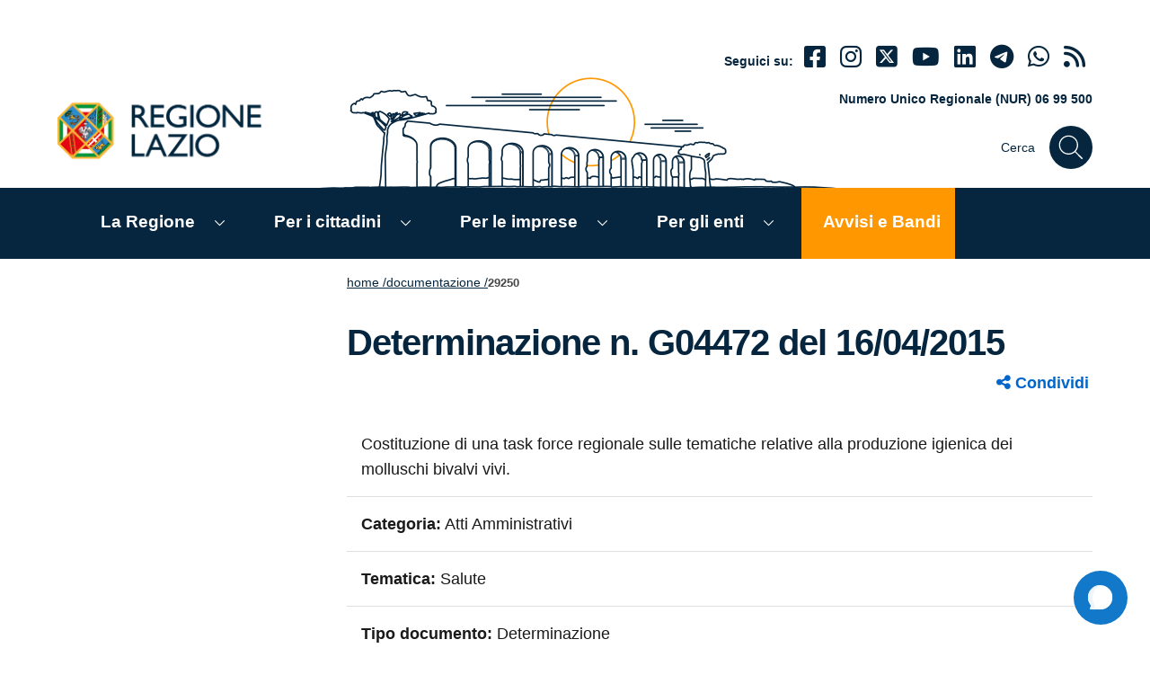

--- FILE ---
content_type: text/html; charset=UTF-8
request_url: https://www.regione.lazio.it/documenti/29250
body_size: 11928
content:
<!doctype html>
<html lang="it">
<head  lang="it" dir="ltr" prefix="content: http://purl.org/rss/1.0/modules/content/  dc: http://purl.org/dc/terms/  foaf: http://xmlns.com/foaf/0.1/  og: http://ogp.me/ns#  rdfs: http://www.w3.org/2000/01/rdf-schema#  schema: http://schema.org/  sioc: http://rdfs.org/sioc/ns#  sioct: http://rdfs.org/sioc/types#  skos: http://www.w3.org/2004/02/skos/core#  xsd: http://www.w3.org/2001/XMLSchema# ">

    <meta charset="utf-8" />
<link rel="canonical" href="https://www.regione.lazio.it/documenti/29250" />
<meta name="robots" content="max-image-preview:large" />
<link rel="image_src" href="https://www.regione.lazio.it/sites/default/files/2023-12/Logo-RL-og.jpeg" />
<meta property="og:site_name" content="Regione Lazio" />
<meta property="og:title" content="29250" />
<meta property="og:image" content="https://www.regione.lazio.it/sites/default/files/2023-12/Logo-RL-og.jpeg" />
<meta property="og:image:url" content="https://www.regione.lazio.it/sites/default/files/2023-12/Logo-RL-og.jpeg" />
<meta property="og:image:secure_url" content="https://www.regione.lazio.it/sites/default/files/2023-12/Logo-RL-og.jpeg" />
<meta name="twitter:title" content="29250 | Regione Lazio" />
<meta name="twitter:image" content="https://www.regione.lazio.it/sites/default/files/2023-12/Logo-RL-og.jpeg" />
<meta name="Generator" content="Drupal 10 (https://www.drupal.org)" />
<meta name="MobileOptimized" content="width" />
<meta name="HandheldFriendly" content="true" />
<meta name="viewport" content="width=device-width, initial-scale=1.0" />
<link rel="icon" href="/sites/default/files/favicon.ico" type="image/vnd.microsoft.icon" />

    <title>Regione Lazio | Determinazione n. G04472 del 16/04/2015 </title>
    <link rel="stylesheet" media="all" href="/core/modules/system/css/components/align.module.css?t95wpi" />
<link rel="stylesheet" media="all" href="/core/modules/system/css/components/fieldgroup.module.css?t95wpi" />
<link rel="stylesheet" media="all" href="/core/modules/system/css/components/container-inline.module.css?t95wpi" />
<link rel="stylesheet" media="all" href="/core/modules/system/css/components/clearfix.module.css?t95wpi" />
<link rel="stylesheet" media="all" href="/core/modules/system/css/components/details.module.css?t95wpi" />
<link rel="stylesheet" media="all" href="/core/modules/system/css/components/hidden.module.css?t95wpi" />
<link rel="stylesheet" media="all" href="/core/modules/system/css/components/item-list.module.css?t95wpi" />
<link rel="stylesheet" media="all" href="/core/modules/system/css/components/js.module.css?t95wpi" />
<link rel="stylesheet" media="all" href="/core/modules/system/css/components/nowrap.module.css?t95wpi" />
<link rel="stylesheet" media="all" href="/core/modules/system/css/components/position-container.module.css?t95wpi" />
<link rel="stylesheet" media="all" href="/core/modules/system/css/components/reset-appearance.module.css?t95wpi" />
<link rel="stylesheet" media="all" href="/core/modules/system/css/components/resize.module.css?t95wpi" />
<link rel="stylesheet" media="all" href="/core/modules/system/css/components/system-status-counter.css?t95wpi" />
<link rel="stylesheet" media="all" href="/core/modules/system/css/components/system-status-report-counters.css?t95wpi" />
<link rel="stylesheet" media="all" href="/core/modules/system/css/components/system-status-report-general-info.css?t95wpi" />
<link rel="stylesheet" media="all" href="/core/modules/system/css/components/tablesort.module.css?t95wpi" />
<link rel="stylesheet" media="all" href="/themes/custom/regionelaziotheme/libraries/bootstrap-italia/css/bootstrap-italia.min.css?t95wpi" />
<link rel="stylesheet" media="all" href="/themes/custom/regionelaziotheme/libraries/fontawesome/font-awesome.min.css?t95wpi" />
<link rel="stylesheet" media="all" href="/themes/custom/regionelaziotheme/css/regionelazio.css?t95wpi" />
<link rel="stylesheet" media="print" href="/themes/custom/regionelaziotheme/css/print.css?t95wpi" />

    


<!-- Matomo -->
<script>
  var _paq = window._paq = window._paq || [];
  /* tracker methods like "setCustomDimension" should be called before "trackPageView" */
  _paq.push(['trackPageView']);
  _paq.push(['enableLinkTracking']);
  (function() {
    var u="//analytics.regione.lazio.it/";
    _paq.push(['setTrackerUrl', u+'matomo.php']);
    _paq.push(['setSiteId', '34p2p425AO']);
    var d=document, g=d.createElement('script'), s=d.getElementsByTagName('script')[0];
    g.async=true; g.src=u+'matomo.js'; s.parentNode.insertBefore(g,s);
  })();
</script>
<!-- End Matomo Code -->

</head>
<body  >

<!--includo header -->
<div class="container-fluid main-header ">

    <ul class="js-fr-bypasslinks u-hiddenPrint Skiplinks hidden-print">
        <li>
            <a href="#main-content" class="skip-main">Contenuto della pagina</a>
        </li>
        <li>
            <a href="#MainHeaderNav" class="skip-main">Menù globale</a>
        </li>
        <li>
            <a href="#navigazione-secondaria" class="skip-main">Menù contestuale</a>
        </li>

        <li>
            <a href="#MainFooter" class="skip-main">Footer</a>
        </li>
    </ul>


    <div class="container">


        <div class="row d-lg-none border-bottom pb-2 mt-3 hidden-print">

            <div class="col-12">

                <p class="small font-weight-bold mb-0 ps-2"><i class="fas fa-phone"></i> NUR 06 99 500</p>

            </div>

        </div>

        <div id="" class="row pt-lg-2 mt-lg-4 pt-4">


            <div class="col-2 d-lg-none hidden-print">

                <button class="btn ps-2" type="button" data-bs-toggle="collapse" title="Mostra/nascondi menù principale" data-bs-target="#navbarNavC" id="MainMenuButtonResponsive" aria-expanded="false" aria-controls="navbarNavC">

                    <svg class="icon icon-sm" aria-label="Pulsante menù principale"><use xlink:href="/themes/custom/regionelaziotheme/libraries/bootstrap-italia/svg/sprites.svg#it-list"></use></svg>

                </button>

            </div>

            <div class="col-6 col-lg-7 pt-lg-72 ">

                
                <a title="home" href="/" class="">

                    <img class="header-logo w-sm-100" src="/themes/custom/regionelaziotheme/assets/images/logo.png" alt="regione lazio">

                </a>


            </div>

            <div class="col-4 col-lg-5 pt-lg-3 pb-3 text-regionelazio-blu hidden-print">


                <div class="it-right-zone">

                    <div class="text-right mt-lg-12">

                        <div class="it-socials d-none d-sm-block small">
                            <span class="font-weight-bold d-inline-block small">Seguici su:</span>
                            <ul class="d-inline-block display-7 ps-2 align-baseline">

                                
                                    <li class="me-2 d-inline-block">
                                        <a class="text-regionelazio-blu" href="https://www.facebook.com/RegioneLazio" aria-label="Facebook" target="_blank">
                                            <i class="fab fa-facebook-square"></i>
                                        </a>
                                    </li>

                                
                                
                                    <li class="me-2 d-inline-block">
                                        <a class="text-regionelazio-blu" href="https://www.instagram.com/regionelazio.official/" aria-label="Instagram" target="_blank">
                                            <i class="fab fa-instagram"></i>
                                        </a>
                                    </li>

                                

                                
                                    <li class="me-2 d-inline-block">
                                        <a class="text-regionelazio-blu" href="https://www.twitter.com/regionelazio" aria-label="Twitter" target="_blank">
                                            <i class="fab fa-square-x-twitter"></i>
                                        </a>
                                    </li>

                                

                                
                                    <li class="me-2 d-inline-block">
                                        <a class="text-regionelazio-blu" href="https://www.youtube.com/regionelazio" aria-label="Youtube" target="_blank">
                                            <i class="fab fa-youtube"></i>
                                        </a>
                                    </li>

                                


                                
                                    <li class="me-2 d-inline-block">
                                        <a class="text-regionelazio-blu" href="https://www.linkedin.com/company/regione-lazio" aria-label="Linkedin" target="_blank">
                                            <i class="fab fa-linkedin"></i>
                                        </a>
                                    </li>

                                
                                
                                    <li class="me-2 d-inline-block">
                                        <a class="text-regionelazio-blu" href="https://t.me/info_regionelazio" aria-label="telegram" target="_blank">
                                            <i class="fab fa-telegram"></i>
                                        </a>
                                    </li>

                                
                                
                                    <li class="me-2 d-inline-block">
                                        <a class="text-regionelazio-blu" href="https://whatsapp.com/channel/0029VaFlSKD9sBI2VS4mw52h" aria-label="Whatsapp" target="_blank">
                                            <i class="fab fa-whatsapp"></i>
                                        </a>
                                    </li>

                                
                                <li class="me-2 d-inline-block">
                                    <a class="text-regionelazio-blu" href="/rss" aria-label="rss" target="_blank">
                                        <i class="fa fa-rss"></i>
                                    </a>
                                </li>


                            </ul>
                        </div>

                    </div>


                    <div class="text-right mt-lg-12 d-none d-lg-block">

                        <p class="small font-weight-bold">Numero Unico Regionale (NUR) 06 99 500</p>

                    </div>

                    <div class="text-right mt-lg-12">



                        <div class="it-search-wrapper-regione-lazio justify-content-end">
                            <span class="d-none d-md-block">Cerca</span>
                            <a type="button" class="search-link rounded-icon" href="#" data-bs-toggle="modal" data-bs-target="#modalSearchFullScreen">
                                <svg class="icon" aria-label="Cerca">
                                    <use xlink:href="/themes/custom/regionelaziotheme/libraries/bootstrap-italia/svg/sprites.svg#it-search"></use>

                                </svg>
                            </a>
                        </div>



                    </div>



                </div>


            </div>
        </div>

    </div>

</div>

<div class="modal sfs-modal fade " tabindex="-1" role="search" id="modalSearchFullScreen" aria-modal="true" aria-labelledby="modalSearchFullScreen" aria-hidden="true" style="display: none;">
    <div class="modal-dialog w-100 mw-100 m-0" role="document">
        <div class="modal-content">
            <div class="container">
                <!-- Header -->
                <div class="row mt-5 mb-5">
                    <div class="col-12 d-flex justify-content-between align-items-center">
                        <h1 class="text-secondary">Cerca</h1>
                        <button class="btn-close" type="button" data-bs-dismiss="modal" title="Chiudi">
                            <svg class="icon icon-lg" aria-label="Chiudi">
                                <use xlink:href="/themes/custom/regionelaziotheme/libraries/bootstrap-italia/svg/sprites.svg#it-close"></use>
                            </svg>
                        </button>
                    </div>
                </div>

                <!-- Input -->
                        <form class="block-form mw-100 m-100" method="get" id="form_rl_search" name="form_rl_search" action="#">
                          <div class="row">
                            <div class="form-group col-6 pe-0">
                                  <label for="form_rl_search_keyword" class="d-none">Cerca</label>
                                    <input type="search" id="form_rl_search_keyword" class="form-control border"  name="keyword" value="" placeholder="cerca" class=" d-inline form-control border ">
                            </div>
                            <div class="form-group col-6">
                              <button type="submit" id="button-search-form-2" class="input-group-append d-inline border-0 bg-white" onclick="event.preventDefault();">
                                <svg class="icon-fix"><use xlink:href="/themes/custom/regionelaziotheme/libraries/bootstrap-italia/svg/sprites.svg#it-search"></use></svg>
                              </button>
                              </div>
                              </div>
                              <!-- Filters -->
                          <div class="row">
                            <div class="form-group col-md-12">
                                  <div class="form-check form-check-inline">
                                    <input name="cerca_sezione" type="radio" id="pagine" class="form-control" data-urlsubmit="/search/pagina" data-keyword="keys" checked value="pagine">
                                    <label for="pagine">Cerca nel sito</label>
                                  </div>
                                  <div class="form-check form-check-inline">
                                    <input name="cerca_sezione" type="radio" id="Documentazione" class="form-control" data-urlsubmit="/documenti" data-keyword="keyword_abstract" value="Documentazione">
                                    <label for="Documentazione">Documentazione</label>
                                  </div>
                                  <div class="form-check form-check-inline">
                                    <input name="cerca_sezione" type="radio" id="Bandi_di_concorso" class="form-control" data-urlsubmit="/bandi-di-concorso-avvisi/ricerca" data-keyword="keyword" value="Bandi_di_concorso">
                                    <label for="Bandi_di_concorso">Bandi di concorso</label>
                                  </div>
                                  <div class="form-check form-check-inline">
                                    <input name="cerca_sezione" type="radio" id="Modulistica" class="form-control" data-urlsubmit="/modulistica" data-keyword="keyword" value="Modulistica">
                                    <label for="Modulistica">Modulistica</label>
                                  </div>
                                  <div class="form-check form-check-inline">
                                    <input name="cerca_sezione" type="radio" id="Regolamenti" class="form-control" data-urlsubmit="/regolamenti-regionali-testo-vigente" data-keyword="keyword" value="Regolamenti">
                                    <label for="Regolamenti">Regolamenti</label>
                                  </div>
                                  <div class="form-check form-check-inline">
                                    <input name="cerca_sezione" type="radio" id="Bandi_e_avvisi" class="form-control" data-urlsubmit="/amministrazione-trasparente/atti-procedure-affidamento" data-keyword="keyword" value="Bandi_e_avvisi">
                                    <label for="Bandi_e_avvisi">Bandi e avvisi</label>
                                  </div>
                              </div>

                          </div>
                        </form>


            </div>
        </div>
    </div>
</div>
<div class="modal fade" tabindex="-1" role="dialog" id="avvisoLinkEsterno" aria-labelledby="link-esterno" style="z-index: 99999;">
    <div class="modal-dialog" role="document">
        <div class="modal-content">
            <div class="modal-header">
                <h2 class="modal-title h5 " id="link-esterno">LINK ESTERNO</h2>
            </div>
            <div class="modal-body">
                <p>Attenzione, hai cliccato su un link esterno al portale, il sito di destinazione potrebbe contenere degli strumenti di tracciamento. Link di destinazione: <strong id="addresslink"></strong></p>
            </div>
            <div class="modal-footer">
                <button id="openExternalLink" data-bs-dismiss="modal" class="btn btn-success btn-sm" title="Apre un collegamento esterno">Apri il nuovo sito</button>
                <button class="btn btn-primary btn-sm" data-bs-dismiss="modal" type="button" title="Chiudi e rimani sul sito">Rimani sul sito</button>
            </div>
        </div>
    </div>
</div>

  <div class="dialog-off-canvas-main-canvas" data-off-canvas-main-canvas>
      <div class="clearfix">
    <nav role="navigation" aria-labelledby="block-regionelaziotheme-main-menu-menu" id="block-regionelaziotheme-main-menu">
                        
    <h2 class="visually-hidden" id="block-regionelaziotheme-main-menu-menu">Navigazione principale</h2>
    
                <div class="container-fluid background-regionelazio-blu p-0 hidden-print">
  <div id="MainHeaderNav" class="container">
    <h2 class="d-none">Menù Principale</h2>

    <nav class="navbar navbar-expand-lg has-megamenu">
      <button id="MainMenuButton" class="custom-navbar-toggler d-none" type="button" aria-controls="navbarNavC" aria-expanded="false"  data-bs-toggle="navbarcollapsible" data-bs-target="#navbarNavC">
        <svg class="icon icon-sm icon-light" aria-label="Mostra/nascondi menù di navigazione">
          <use xlink:href="/themes/custom/regionelaziotheme/libraries/bootstrap-italia/svg/sprites.svg#it-list"></use>
        </svg>
      </button>

      <div class="navbar-collapsable" id="navbarNavC">
                <div class="overlay"></div>

        <div class="close-div sr-only">
          <button class="btn close-menu" type="button">
            <span class="it-close">
              <svg class="icon icon-sm icon-light" aria-label="Chiudi">
                <use xlink:href="/themes/custom/regionelaziotheme/libraries/bootstrap-italia/svg/sprites.svg#it-close"></use>
              </svg>
            </span>
            close
          </button>
        </div>
        <div class="menu-wrapper">
          <div id="responsive-menu-header" class="background-regionelazio-blu pt-5 pb-5 ps-4">
            <a title="home" href="index.php"><img class="header-logo w-75" src="/themes/custom/regionelaziotheme/assets/images/logo-2.png" alt="regione lazio" /></a>
          </div>

                    
          <ul id="MainNavList" class="navbar-nav pt-0">
                                          
                                                                                                                                                                                                                                                                                                                                                                                                                                                                                                                                                                                                                                                                                                                                                          
                <li class="nav-item dropdown megamenu pt-3 pb-3 ps-3 me-lg-4 menu-link-la-regione">
                  <a class="nav-link me-2 p-0 p-lg-2 d-inline-block" href="/la-regione">La Regione</a>

                  <a type="button" class="text-lg-white dropdown-toggle" data-bs-toggle="dropdown" aria-haspopup="true" aria-expanded="false">
                    <svg class="icon-expand icon icon-sm icon-white" aria-label="mostra">
                      <use xlink:href="/themes/custom/regionelaziotheme/libraries/bootstrap-italia/svg/sprites.svg#it-expand"></use>
                    </svg>
                  </a>

                  <div class="dropdown-menu drop-shadowed">
                    <div class="row">
                      <div class="col-12  col-lg-12 ">
                        <ul class="container_menu_dif">
                                                                                    <li class="container_menu_dif_item">
                                
                                <a class="list-item text-sub-menu" title="Presidente" href="/la-regione/presidente"><span class="">Presidente</span></a>
                              </li>
                                                                                                                <li class="container_menu_dif_item">
                                
                                <a class="list-item text-sub-menu" title="BUR - Bollettino Ufficiale" href="/bur"><span class="">BUR - Bollettino Ufficiale</span></a>
                              </li>
                                                                                                                <li class="container_menu_dif_item">
                                
                                <a class="list-item text-sub-menu" title="Organizzazione" href="https://organizzazione-ext.regione.lazio.it/"><span class="">Organizzazione</span></a>
                              </li>
                                                                                                                <li class="container_menu_dif_item">
                                
                                <a class="list-item text-sub-menu" title="Bandi di concorso e Avvisi" href="/bandi-di-concorso-avvisi"><span class="">Bandi di concorso e Avvisi</span></a>
                              </li>
                                                                                                                <li class="container_menu_dif_item">
                                
                                <a class="list-item text-sub-menu" title="Leggi regionali" href="https://www.consiglio.regione.lazio.it/consiglio-regionale/?vw=leggiregionali&amp;sv=vigente"><span class="">Leggi regionali</span></a>
                              </li>
                                                                                                                <li class="container_menu_dif_item">
                                
                                <a class="list-item text-sub-menu" title="Regolamenti Regionali" href="/la-regione/regolamenti-regionali"><span class="">Regolamenti Regionali</span></a>
                              </li>
                                                                                                                <li class="container_menu_dif_item">
                                
                                <a class="list-item text-sub-menu" title="Delibere della Giunta regionale" href="/delibere"><span class="">Delibere della Giunta regionale</span></a>
                              </li>
                                                                                                                <li class="container_menu_dif_item">
                                
                                <a class="list-item text-sub-menu" title="Statuto della Regione Lazio" href="https://www.consiglio.regione.lazio.it/consiglio-regionale/?vw=contenutidettaglio&amp;id=7"><span class="">Statuto della Regione Lazio</span></a>
                              </li>
                                                                                                                <li class="container_menu_dif_item">
                                
                                <a class="list-item text-sub-menu" title="Sedute della Giunta regionale" href="/la-regione/sedute-giunta-regionale"><span class="">Sedute della Giunta regionale</span></a>
                              </li>
                                                                                                                <li class="container_menu_dif_item">
                                
                                <a class="list-item text-sub-menu" title="Ufficio Relazioni con il Pubblico" href="/urp"><span class="">Ufficio Relazioni con il Pubblico</span></a>
                              </li>
                                                                                                                <li class="container_menu_dif_item">
                                
                                <a class="list-item text-sub-menu" title="Centrale acquisti" href="https://centraleacquisti.regione.lazio.it/"><span class="">Centrale acquisti</span></a>
                              </li>
                                                                                                                <li class="container_menu_dif_item">
                                
                                <a class="list-item text-sub-menu" title="Conferenza di Servizi" href="https://www.regione.lazio.it/conferenza-di-servizi"><span class="">Conferenza di Servizi</span></a>
                              </li>
                                                                                                                <li class="container_menu_dif_item">
                                
                                <a class="list-item text-sub-menu" title="Bilancio" href="/bilancio"><span class="">Bilancio</span></a>
                              </li>
                                                                                                                <li class="container_menu_dif_item">
                                
                                <a class="list-item text-sub-menu" title="Tributi regionali" href="/tributi-regionali"><span class="">Tributi regionali</span></a>
                              </li>
                                                                                                                <li class="container_menu_dif_item">
                                
                                <a class="list-item text-sub-menu" title="Comitati e Osservatori" href="/la-regione/comitati-e-osservatori"><span class="">Comitati e Osservatori</span></a>
                              </li>
                                                                                                                <li class="container_menu_dif_item">
                                
                                <a class="list-item text-sub-menu" title="Osservatorio Legalità e Sicurezza" href="/Osservatorio-legalita-sicurezza"><span class="">Osservatorio Legalità e Sicurezza</span></a>
                              </li>
                                                                                                                <li class="container_menu_dif_item">
                                
                                <a class="list-item text-sub-menu" title="Statistica" href="https://statistica.regione.lazio.it/statistica/it"><span class="">Statistica</span></a>
                              </li>
                                                                                                                <li class="container_menu_dif_item">
                                
                                <a class="list-item text-sub-menu" title="Consiglio Regionale" href="https://www.consiglio.regione.lazio.it/"><span class="">Consiglio Regionale</span></a>
                              </li>
                                                                                                                <li class="container_menu_dif_item">
                                
                                <a class="list-item text-sub-menu" title="Autonomie Locali" href="/autonomie-locali"><span class="">Autonomie Locali</span></a>
                              </li>
                                                                                                                <li class="container_menu_dif_item">
                                
                                <a class="list-item text-sub-menu" title="Giunta" href="/la-regione/giunta"><span class="">Giunta</span></a>
                              </li>
                                                                                                                <li class="container_menu_dif_item">
                                
                                <a class="list-item text-sub-menu" title="Demanio e Patrimonio" href="/demanio-patrimonio"><span class="">Demanio e Patrimonio</span></a>
                              </li>
                                                                              </ul>
                      </div>

                                          </div>
                  </div>
                </li>
                                                        
                                                                                                                                                                                                                                                                                                                                                                                                                                                                                                                                                                                                                                                                                                                                                                                                                                                                                                                                                                                                                                                                                                                                                                                                                                            
                <li class="nav-item dropdown megamenu pt-3 pb-3 ps-3 me-lg-4 menu-link-per-i-cittadini">
                  <a class="nav-link me-2 p-0 p-lg-2 d-inline-block" href="/per-i-cittadini">Per i cittadini</a>

                  <a type="button" class="text-lg-white dropdown-toggle" data-bs-toggle="dropdown" aria-haspopup="true" aria-expanded="false">
                    <svg class="icon-expand icon icon-sm icon-white" aria-label="mostra">
                      <use xlink:href="/themes/custom/regionelaziotheme/libraries/bootstrap-italia/svg/sprites.svg#it-expand"></use>
                    </svg>
                  </a>

                  <div class="dropdown-menu drop-shadowed">
                    <div class="row">
                      <div class="col-12  col-lg-8 ">
                        <ul class="container_menu_dif">
                                                                                    <li class="container_menu_dif_item">
                                
                                <a class="list-item text-sub-menu" title="Agricoltura" href="/cittadini/agricoltura"><span class="">Agricoltura</span></a>
                              </li>
                                                                                                                <li class="container_menu_dif_item">
                                
                                <a class="list-item text-sub-menu" title="Aree protette" href="https://www.parchilazio.it/"><span class="">Aree protette</span></a>
                              </li>
                                                                                                                <li class="container_menu_dif_item">
                                
                                <a class="list-item text-sub-menu" title="Casa" href="/cittadini/casa"><span class="">Casa</span></a>
                              </li>
                                                                                                                <li class="container_menu_dif_item">
                                
                                <a class="list-item text-sub-menu" title="Cinema" href="/cittadini/cinema"><span class="">Cinema</span></a>
                              </li>
                                                                                                                <li class="container_menu_dif_item">
                                
                                <a class="list-item text-sub-menu" title="Cultura" href="/cittadini/cultura"><span class="">Cultura</span></a>
                              </li>
                                                                                                                <li class="container_menu_dif_item">
                                
                                <a class="list-item text-sub-menu" title="Formazione" href="/cittadini/formazione"><span class="">Formazione</span></a>
                              </li>
                                                                                                                <li class="container_menu_dif_item">
                                
                                <a class="list-item text-sub-menu" title="Innovazione e ricerca" href="/cittadini/innovazione-e-ricerca"><span class="">Innovazione e ricerca</span></a>
                              </li>
                                                                                                                <li class="container_menu_dif_item">
                                
                                <a class="list-item text-sub-menu" title="Lavori pubblici" href="/cittadini/lavori-pubblici-infrastrutture"><span class="">Lavori pubblici</span></a>
                              </li>
                                                                                                                <li class="container_menu_dif_item">
                                
                                <a class="list-item text-sub-menu" title="Lavoro" href="/cittadini/lavoro"><span class="">Lavoro</span></a>
                              </li>
                                                                                                                <li class="container_menu_dif_item">
                                
                                <a class="list-item text-sub-menu" title="Pari opportunità" href="/cittadini/pari-opportunita"><span class="">Pari opportunità</span></a>
                              </li>
                                                                                                                <li class="container_menu_dif_item">
                                
                                <a class="list-item text-sub-menu" title="Politiche Giovanili e Servizio Civile" href="https://www.regione.lazio.it/cittadini/politiche-giovanili-servizio-civile"><span class="">Politiche Giovanili e Servizio Civile</span></a>
                              </li>
                                                                                                                <li class="container_menu_dif_item">
                                
                                <a class="list-item text-sub-menu" title="Protezione civile" href="https://protezionecivile.regione.lazio.it/"><span class="">Protezione civile</span></a>
                              </li>
                                                                                                                <li class="container_menu_dif_item">
                                
                                <a class="list-item text-sub-menu" title="Rifiuti" href="/cittadini/rifiuti"><span class="">Rifiuti</span></a>
                              </li>
                                                                                                                <li class="container_menu_dif_item">
                                
                                <a class="list-item text-sub-menu" title="Salute" href="/cittadini/salute"><span class="">Salute</span></a>
                              </li>
                                                                                                                <li class="container_menu_dif_item">
                                
                                <a class="list-item text-sub-menu" title="Scuola e Università" href="/cittadini/scuola-universita"><span class="">Scuola e Università</span></a>
                              </li>
                                                                                                                <li class="container_menu_dif_item">
                                
                                <a class="list-item text-sub-menu" title="Sociale e famiglie" href="/cittadini/sociale-famiglie"><span class="">Sociale e famiglie</span></a>
                              </li>
                                                                                                                <li class="container_menu_dif_item">
                                
                                <a class="list-item text-sub-menu" title="Sport" href="/cittadini/sport"><span class="">Sport</span></a>
                              </li>
                                                                                                                <li class="container_menu_dif_item">
                                
                                <a class="list-item text-sub-menu" title="Sviluppo economico" href="/cittadini/sviluppo-economico"><span class="">Sviluppo economico</span></a>
                              </li>
                                                                                                                <li class="container_menu_dif_item">
                                
                                <a class="list-item text-sub-menu" title="Trasporti e mobilità" href="/cittadini/trasporti-mobilita-sostenibile"><span class="">Trasporti e mobilità</span></a>
                              </li>
                                                                                                                <li class="container_menu_dif_item">
                                
                                <a class="list-item text-sub-menu" title="Turismo" href="/cittadini/turismo"><span class="">Turismo</span></a>
                              </li>
                                                                                                                <li class="container_menu_dif_item">
                                
                                <a class="list-item text-sub-menu" title="Tutela ambientale" href="/cittadini/tutela-ambientale-difesa-suolo"><span class="">Tutela ambientale</span></a>
                              </li>
                                                                                                                <li class="container_menu_dif_item">
                                
                                <a class="list-item text-sub-menu" title="Urbanistica" href="/cittadini/urbanistica"><span class="">Urbanistica</span></a>
                              </li>
                                                                                                                                                                                                                                                                                                                                                                                                                  </ul>
                      </div>

                                              <div class="col-12 col-lg-4">
                          <ul class="row ps-0 ms-2 ms-lg-0 d-block">
                            <li class="list-unstyled mb-2 font-weight-bold align-self-center">In Evidenza</li>

                                                                                                                                                                                                                                                                                                                                                                                                                                                                                                                                                                                                                                                                                                                                                                                                                                                                                                                                                                                                                                                                                                                                                                                                                                                                                                                                                                                                                      <li class="list-unstyled align-self-center mb-2">
                                  
                                  <a class="list-item text-sub-menu" title="Elezioni Regionali 2023" href="/elezioni-regione-lazio-2023"><span class="">Elezioni Regionali 2023</span></a>
                                </li>
                                                                                                                        <li class="list-unstyled align-self-center mb-2">
                                  
                                  <a class="list-item text-sub-menu" title="Servizi sanitari" href="https://www.salutelazio.it/"><span class="">Servizi sanitari</span></a>
                                </li>
                                                                                                                        <li class="list-unstyled align-self-center mb-2">
                                  
                                  <a class="list-item text-sub-menu" title="Corsi di Formazione" href="/cittadini/formazione/offerta-formativa"><span class="">Corsi di Formazione</span></a>
                                </li>
                                                                                                                        <li class="list-unstyled align-self-center mb-2">
                                  
                                  <a class="list-item text-sub-menu" title="Offerte di lavoro" href="/cittadini/lavoro/offerte-lavoro"><span class="">Offerte di lavoro</span></a>
                                </li>
                                                                                                                        <li class="list-unstyled align-self-center mb-2">
                                  
                                  <a class="list-item text-sub-menu" title="Agevolazioni tariffarie TPL" href="https://agevolazionitariffarietpl.regione.lazio.it/"><span class="">Agevolazioni tariffarie TPL</span></a>
                                </li>
                                                                                                                        <li class="list-unstyled align-self-center mb-2">
                                  
                                  <a class="list-item text-sub-menu" title="Beni Comuni" href="/amministrazione-condivisa-beni-comuni"><span class="">Beni Comuni</span></a>
                                </li>
                                                                                    </ul>
                        </div>
                                          </div>
                  </div>
                </li>
                                                        
                                                                                                                                                                                                                                                                                                                                                                                                                                                                                                                                                                                                                                                                                                                                                                                                                                                                                                                                                                                                                                                                                                                                  
                <li class="nav-item dropdown megamenu pt-3 pb-3 ps-3 me-lg-4 menu-link-per-le-imprese">
                  <a class="nav-link me-2 p-0 p-lg-2 d-inline-block" href="/per-le-imprese">Per le imprese</a>

                  <a type="button" class="text-lg-white dropdown-toggle" data-bs-toggle="dropdown" aria-haspopup="true" aria-expanded="false">
                    <svg class="icon-expand icon icon-sm icon-white" aria-label="mostra">
                      <use xlink:href="/themes/custom/regionelaziotheme/libraries/bootstrap-italia/svg/sprites.svg#it-expand"></use>
                    </svg>
                  </a>

                  <div class="dropdown-menu drop-shadowed">
                    <div class="row">
                      <div class="col-12  col-lg-8 ">
                        <ul class="container_menu_dif">
                                                                                    <li class="container_menu_dif_item">
                                
                                <a class="list-item text-sub-menu" title="Agricoltura" href="/imprese/agricoltura"><span class="">Agricoltura</span></a>
                              </li>
                                                                                                                <li class="container_menu_dif_item">
                                
                                <a class="list-item text-sub-menu" title="Aree protette" href="https://www.parchilazio.it/"><span class="">Aree protette</span></a>
                              </li>
                                                                                                                <li class="container_menu_dif_item">
                                
                                <a class="list-item text-sub-menu" title="Casa" href="/imprese/casa"><span class="">Casa</span></a>
                              </li>
                                                                                                                <li class="container_menu_dif_item">
                                
                                <a class="list-item text-sub-menu" title="Cultura" href="/imprese/cultura"><span class="">Cultura</span></a>
                              </li>
                                                                                                                <li class="container_menu_dif_item">
                                
                                <a class="list-item text-sub-menu" title="Formazione" href="/imprese/formazione"><span class="">Formazione</span></a>
                              </li>
                                                                                                                <li class="container_menu_dif_item">
                                
                                <a class="list-item text-sub-menu" title="Innovazione e ricerca" href="/imprese/innovazione-e-ricerca"><span class="">Innovazione e ricerca</span></a>
                              </li>
                                                                                                                <li class="container_menu_dif_item">
                                
                                <a class="list-item text-sub-menu" title="Lavori pubblici" href="/imprese/lavori-pubblici-infrastrutture"><span class="">Lavori pubblici</span></a>
                              </li>
                                                                                                                <li class="container_menu_dif_item">
                                
                                <a class="list-item text-sub-menu" title="Lavoro" href="/imprese/lavoro"><span class="">Lavoro</span></a>
                              </li>
                                                                                                                <li class="container_menu_dif_item">
                                
                                <a class="list-item text-sub-menu" title="Pari opportunità" href="/imprese/pari-opportunita"><span class="">Pari opportunità</span></a>
                              </li>
                                                                                                                <li class="container_menu_dif_item">
                                
                                <a class="list-item text-sub-menu" title="Politiche Giovanili e Servizio Civile" href="https://www.regione.lazio.it/imprese/politiche-giovanili"><span class="">Politiche Giovanili e Servizio Civile</span></a>
                              </li>
                                                                                                                <li class="container_menu_dif_item">
                                
                                <a class="list-item text-sub-menu" title="Protezione Civile" href="https://protezionecivile.regione.lazio.it/"><span class="">Protezione Civile</span></a>
                              </li>
                                                                                                                <li class="container_menu_dif_item">
                                
                                <a class="list-item text-sub-menu" title="Rifiuti" href="/imprese/rifiuti"><span class="">Rifiuti</span></a>
                              </li>
                                                                                                                <li class="container_menu_dif_item">
                                
                                <a class="list-item text-sub-menu" title="Salute" href="/imprese/salute"><span class="">Salute</span></a>
                              </li>
                                                                                                                <li class="container_menu_dif_item">
                                
                                <a class="list-item text-sub-menu" title="Sociale e famiglie" href="/imprese/sociale-famiglie"><span class="">Sociale e famiglie</span></a>
                              </li>
                                                                                                                <li class="container_menu_dif_item">
                                
                                <a class="list-item text-sub-menu" title="Sport" href="/imprese/sport"><span class="">Sport</span></a>
                              </li>
                                                                                                                <li class="container_menu_dif_item">
                                
                                <a class="list-item text-sub-menu" title="Sviluppo economico" href="/imprese/sviluppo-economico"><span class="">Sviluppo economico</span></a>
                              </li>
                                                                                                                <li class="container_menu_dif_item">
                                
                                <a class="list-item text-sub-menu" title="Trasporti e mobilità" href="/imprese/trasporti-mobilita-sostenibile"><span class="">Trasporti e mobilità</span></a>
                              </li>
                                                                                                                <li class="container_menu_dif_item">
                                
                                <a class="list-item text-sub-menu" title="Turismo" href="/imprese/turismo"><span class="">Turismo</span></a>
                              </li>
                                                                                                                <li class="container_menu_dif_item">
                                
                                <a class="list-item text-sub-menu" title="Tutela ambiente" href="/imprese/tutela-ambientale-difesa-suolo"><span class="">Tutela ambiente</span></a>
                              </li>
                                                                                                                <li class="container_menu_dif_item">
                                
                                <a class="list-item text-sub-menu" title="Urbanistica" href="/imprese/urbanistica"><span class="">Urbanistica</span></a>
                              </li>
                                                                                                                                                                                                                                                                                                                                                                                              <li class="container_menu_dif_item">
                                
                                <a class="list-item text-sub-menu" title="Cinema " href="/imprese/cinema"><span class="">Cinema </span></a>
                              </li>
                                                                              </ul>
                      </div>

                                              <div class="col-12 col-lg-4">
                          <ul class="row ps-0 ms-2 ms-lg-0 d-block">
                            <li class="list-unstyled mb-2 font-weight-bold align-self-center">In Evidenza</li>

                                                                                                                                                                                                                                                                                                                                                                                                                                                                                                                                                                                                                                                                                                                                                                                                                                                                                                                                                                                                                                                                                                                                                                                                                                                                                                  <li class="list-unstyled align-self-center mb-2">
                                  
                                  <a class="list-item text-sub-menu" title="Agevolazioni e accesso al credito" href="https://www.farelazio.it/"><span class="">Agevolazioni e accesso al credito</span></a>
                                </li>
                                                                                                                        <li class="list-unstyled align-self-center mb-2">
                                  
                                  <a class="list-item text-sub-menu" title="Finanziamenti regionali e europei" href="http://www.lazioeuropa.it/"><span class="">Finanziamenti regionali e europei</span></a>
                                </li>
                                                                                                                        <li class="list-unstyled align-self-center mb-2">
                                  
                                  <a class="list-item text-sub-menu" title=" Internazionalizzazione delle imprese" href="http://www.laziointernational.it/"><span class=""> Internazionalizzazione delle imprese</span></a>
                                </li>
                                                                                                                        <li class="list-unstyled align-self-center mb-2">
                                  
                                  <a class="list-item text-sub-menu" title="Avvisi e Bandi di gara" href="/avvisi-e-bandi"><span class="">Avvisi e Bandi di gara</span></a>
                                </li>
                                                                                                                        <li class="list-unstyled align-self-center mb-2">
                                  
                                  <a class="list-item text-sub-menu" title="Sistema telematico acquisti" href="https://stella.regione.lazio.it/"><span class="">Sistema telematico acquisti</span></a>
                                </li>
                                                                                                                                              </ul>
                        </div>
                                          </div>
                  </div>
                </li>
                                                        
                                                                                                                                                                                                                                                                                                                                                                                                                                                                                                                                                                                                                                                                                                                                                                                                                                                                                                                                                                                                                                                                                                                                                                                                                                                                                                                                                                                                                                                                    
                <li class="nav-item dropdown megamenu pt-3 pb-3 ps-3 me-lg-4 menu-link-per-gli-enti">
                  <a class="nav-link me-2 p-0 p-lg-2 d-inline-block" href="/per-gli-enti">Per gli enti</a>

                  <a type="button" class="text-lg-white dropdown-toggle" data-bs-toggle="dropdown" aria-haspopup="true" aria-expanded="false">
                    <svg class="icon-expand icon icon-sm icon-white" aria-label="mostra">
                      <use xlink:href="/themes/custom/regionelaziotheme/libraries/bootstrap-italia/svg/sprites.svg#it-expand"></use>
                    </svg>
                  </a>

                  <div class="dropdown-menu drop-shadowed">
                    <div class="row">
                      <div class="col-12  col-lg-8 ">
                        <ul class="container_menu_dif">
                                                                                    <li class="container_menu_dif_item">
                                
                                <a class="list-item text-sub-menu" title="Agricoltura" href="/enti/agricoltura"><span class="">Agricoltura</span></a>
                              </li>
                                                                                                                <li class="container_menu_dif_item">
                                
                                <a class="list-item text-sub-menu" title="Aree protette" href="https://www.parchilazio.it/"><span class="">Aree protette</span></a>
                              </li>
                                                                                                                <li class="container_menu_dif_item">
                                
                                <a class="list-item text-sub-menu" title="Casa" href="/enti/casa"><span class="">Casa</span></a>
                              </li>
                                                                                                                <li class="container_menu_dif_item">
                                
                                <a class="list-item text-sub-menu" title="Cultura" href="/enti/cultura"><span class="">Cultura</span></a>
                              </li>
                                                                                                                <li class="container_menu_dif_item">
                                
                                <a class="list-item text-sub-menu" title="Formazione" href="/enti/formazione"><span class="">Formazione</span></a>
                              </li>
                                                                                                                <li class="container_menu_dif_item">
                                
                                <a class="list-item text-sub-menu" title="Innovazione e ricerca" href="/enti/innovazione-e-ricerca"><span class="">Innovazione e ricerca</span></a>
                              </li>
                                                                                                                <li class="container_menu_dif_item">
                                
                                <a class="list-item text-sub-menu" title="Lavori pubblici" href="/enti/lavori-pubblici-infrastrutture"><span class="">Lavori pubblici</span></a>
                              </li>
                                                                                                                <li class="container_menu_dif_item">
                                
                                <a class="list-item text-sub-menu" title="Lavoro" href="/enti/lavoro"><span class="">Lavoro</span></a>
                              </li>
                                                                                                                <li class="container_menu_dif_item">
                                
                                <a class="list-item text-sub-menu" title="Pari opportunità" href="/enti/pari-opportunita"><span class="">Pari opportunità</span></a>
                              </li>
                                                                                                                <li class="container_menu_dif_item">
                                
                                <a class="list-item text-sub-menu" title="Politiche Giovanili e Servizio Civile" href="https://www.regione.lazio.it/enti/politiche-giovanili-servizio-civile"><span class="">Politiche Giovanili e Servizio Civile</span></a>
                              </li>
                                                                                                                <li class="container_menu_dif_item">
                                
                                <a class="list-item text-sub-menu" title="Protezione civile" href="https://protezionecivile.regione.lazio.it/"><span class="">Protezione civile</span></a>
                              </li>
                                                                                                                <li class="container_menu_dif_item">
                                
                                <a class="list-item text-sub-menu" title="Rifiuti" href="/enti/rifiuti"><span class="">Rifiuti</span></a>
                              </li>
                                                                                                                <li class="container_menu_dif_item">
                                
                                <a class="list-item text-sub-menu" title="Salute" href="/enti/salute"><span class="">Salute</span></a>
                              </li>
                                                                                                                <li class="container_menu_dif_item">
                                
                                <a class="list-item text-sub-menu" title="Scuola e Università" href="/enti/scuola-universita"><span class="">Scuola e Università</span></a>
                              </li>
                                                                                                                <li class="container_menu_dif_item">
                                
                                <a class="list-item text-sub-menu" title="Sociale e famiglie" href="/enti/sociale-famiglie"><span class="">Sociale e famiglie</span></a>
                              </li>
                                                                                                                <li class="container_menu_dif_item">
                                
                                <a class="list-item text-sub-menu" title="Sport" href="/enti/sport"><span class="">Sport</span></a>
                              </li>
                                                                                                                <li class="container_menu_dif_item">
                                
                                <a class="list-item text-sub-menu" title="Sviluppo economico" href="/enti/sviluppo-economico"><span class="">Sviluppo economico</span></a>
                              </li>
                                                                                                                <li class="container_menu_dif_item">
                                
                                <a class="list-item text-sub-menu" title="Trasporti e mobilità" href="/enti/trasporti-mobilita-sostenibile"><span class="">Trasporti e mobilità</span></a>
                              </li>
                                                                                                                <li class="container_menu_dif_item">
                                
                                <a class="list-item text-sub-menu" title="Turismo" href="/enti/turismo"><span class="">Turismo</span></a>
                              </li>
                                                                                                                <li class="container_menu_dif_item">
                                
                                <a class="list-item text-sub-menu" title="Tutela ambiente" href="/enti/tutela-ambientale-difesa-suolo"><span class="">Tutela ambiente</span></a>
                              </li>
                                                                                                                <li class="container_menu_dif_item">
                                
                                <a class="list-item text-sub-menu" title="Urbanistica" href="/enti/urbanistica"><span class="">Urbanistica</span></a>
                              </li>
                                                                                                                                                                                                                                                                                                                                                                                                                                                                                                                                                                                                                      <li class="container_menu_dif_item">
                                
                                <a class="list-item text-sub-menu" title="Cinema " href="/enti/cinema"><span class="">Cinema </span></a>
                              </li>
                                                                              </ul>
                      </div>

                                              <div class="col-12 col-lg-4">
                          <ul class="row ps-0 ms-2 ms-lg-0 d-block">
                            <li class="list-unstyled mb-2 font-weight-bold align-self-center">In Evidenza</li>

                                                                                                                                                                                                                                                                                                                                                                                                                                                                                                                                                                                                                                                                                                                                                                                                                                                                                                                                                                                                                                                                                                                                                                                                                                                                                                                                                            <li class="list-unstyled align-self-center mb-2">
                                  
                                  <a class="list-item text-sub-menu" title="Piano Territoriale Paesistico Regionale" href="/enti/urbanistica/ptpr"><span class="">Piano Territoriale Paesistico Regionale</span></a>
                                </li>
                                                                                                                        <li class="list-unstyled align-self-center mb-2">
                                  
                                  <a class="list-item text-sub-menu" title="Agevolazioni tariffarie TPL" href="https://agevolazionitariffarietpl.regione.lazio.it/"><span class="">Agevolazioni tariffarie TPL</span></a>
                                </li>
                                                                                                                        <li class="list-unstyled align-self-center mb-2">
                                  
                                  <a class="list-item text-sub-menu" title="Dati sullo stato di salute" href="https://www.opensalutelazio.it/salute/"><span class="">Dati sullo stato di salute</span></a>
                                </li>
                                                                                                                        <li class="list-unstyled align-self-center mb-2">
                                  
                                  <a class="list-item text-sub-menu" title="Emergenze Protezione civile" href="https://protezionecivile.regione.lazio.it/gestione-emergenze/centro-funzionale/bollettini-allertamenti"><span class="">Emergenze Protezione civile</span></a>
                                </li>
                                                                                                                        <li class="list-unstyled align-self-center mb-2">
                                  
                                  <a class="list-item text-sub-menu" title="Contratti di fiume" href="https://www.regione.lazio.it/rl/contrattidifiume/"><span class="">Contratti di fiume</span></a>
                                </li>
                                                                                                                        <li class="list-unstyled align-self-center mb-2">
                                  
                                  <a class="list-item text-sub-menu" title="Ossigeno - Per un Lazio più green" href="https://www.regione.lazio.it/rl/ossigeno/"><span class="">Ossigeno - Per un Lazio più green</span></a>
                                </li>
                                                                                                                        <li class="list-unstyled align-self-center mb-2">
                                  
                                  <a class="list-item text-sub-menu" title="Piano Territoriale di Assistenza Tecnica" href="/enti/Piano-Nazionale-Ripresa-Resilienza-PNRR"><span class="">Piano Territoriale di Assistenza Tecnica</span></a>
                                </li>
                                                                                                                        <li class="list-unstyled align-self-center mb-2">
                                  
                                  <a class="list-item text-sub-menu" title="Beni Comuni" href="/amministrazione-condivisa-beni-comuni"><span class="">Beni Comuni</span></a>
                                </li>
                                                                                                                        <li class="list-unstyled align-self-center mb-2">
                                  
                                  <a class="list-item text-sub-menu" title="Uffici di Prossimità " href="/uffici-di-prossimita"><span class="">Uffici di Prossimità </span></a>
                                </li>
                                                                                                                                              </ul>
                        </div>
                                          </div>
                  </div>
                </li>
                                                        <li class="nav-item dropdown megamenu pt-3 pb-3 ps-3 me-lg-4 menu-link-avvisi-e-bandi">
                  <a class="nav-link me-2 p-0 p-lg-2 d-inline-block" href="/avvisi-e-bandi" title="Avvisi e Bandi">Avvisi e Bandi</a>
                </li>
                                    </ul>
        </div>
      </div>
    </nav>
  </div>
</div>

    </nav>

  </div>






<div class="container-fluid">

    <div class="container">




        

            <div class="row">

                <div class="col-lg-3 hidden-print">

                    
                </div>


                <div id="main-content" class="col-lg-9 ps-4">

                    

                      <div>
    <div data-drupal-messages-fallback class="hidden"></div><div id="block-regionelaziotheme-breadcrumbs">
  
    
      <div class="row ">
    <div class="col-12 text-regionelazio-blu">

        <ol class="breadcrumb ms-0 ps-0">
        
                        
        <li class="breadcrumb-item ">
                        <a href="/">Home /</a>
                    </li>
        
                        
        <li class="breadcrumb-item ">
                        <a href="/documenti">Documentazione /</a>
                    </li>
        
                        
        <li class="breadcrumb-item ">
                        <span>29250</span>
                    </li>
            </ol>
    </div>

</div>








  </div>
<div id="block-regionelaziotheme-page-title">
  
    
      



            <h1 class="text-regionelazio-blu" >Determinazione n. G04472 del 16/04/2015</h1>
        



<div class="row mb-4  d-print-none">
    <div class="col-12 text-right">
        <div class="dropdown">
            <button class="btn btn-dropdown dropdown-toggle" type="button" id="dropdownMenuButtonSocialShare" data-bs-toggle="dropdown" aria-haspopup="true" aria-expanded="false">
                <i class="fas fa-share-alt"></i> Condividi

            </button>
            <div class="dropdown-menu" aria-labelledby="dropdownMenuButtonSocialShare">
                <div class="link-list-wrapper">
                    <ul class="link-list">
                        <li class="ms-3"><a class="list-item" href="https://www.facebook.com/sharer/sharer.php?u=https://www.regione.lazio.it/documenti/29250"><span> <i class="fab fa-facebook-square"></i> Facebook</span></a></li>
                        <li class="ms-3"><a class="list-item" href="https://twitter.com/intent/tweet?url=https://www.regione.lazio.it/documenti/29250"><span> <i class="fab fa-square-x-twitter"></i> Twitter</span></a></li>

                    </ul>
                </div>
            </div>
        </div>
    </div>
</div>
  </div>
<div id="block-regionelaziotheme-content">
  
    
      


<div>
    
        

    
        
            <ul class="list-group list-group-flush">
                

<li class="list-group-item">

                                        Costituzione di una task force regionale sulle tematiche relative alla produzione igienica dei molluschi bivalvi vivi.
                        

</li>




<li class="list-group-item">

                
            <span class="font-weight-bold">Categoria:</span>
                                                                Atti Amministrativi
                                        
                

</li>




<li class="list-group-item">

                
            <span class="font-weight-bold">Tematica:</span>
                    
                                                                Salute
                                        
                    
                

</li>




<li class="list-group-item">

                
            <span class="font-weight-bold">Tipo documento:</span>
                                                                Determinazione
                                        
                

</li>




<li class="list-group-item">

                
            <span class="font-weight-bold">Numero documento:</span>
                                                                G04472
                                        
                

</li>




<li class="list-group-item">

                
            <span class="font-weight-bold">Data documento:</span>
                                                                <time datetime="2015-04-16T12:00:00Z">16/04/2015</time>

                                        
                

</li>




<li class="list-group-item">

                
            <span class="font-weight-bold">File allegati:</span>
                    <ul class="list-group">
                    




                              <li class="list-group-item">


            <a title="Testo dell&#039;atto n. B04472 del 16/04/2015" href="/sites/default/files/documentazione/VET_DD_B04472_16_04_2015.pdf">Testo dell&#039;atto n. B04472 del 16/04/2015 ( pdf 192.77 KB)</a>




          </li>
                                        </ul>
                    
                

</li>




            </ul>

        
    


</div>

  </div>
<div id="block-regionelaziotheme-ultimamodificablock">
  
    
      <p class="data-aggiornamento">Data di aggiornamento/verifica: 24/03/2021</p>
  </div>

  </div>


                </div>

            </div>

        


    </div>

</div>






  <div>
    <div id="portali-della-regione" class=" container-fluid background-regionelazio-gray pt-3 pb-3 hidden-print">

    <div class="container">
        <h2 class="text-regionelazio-blu">I nostri portali di utilità</h2>


        <div class="row mt-3">

                            <div class="col-lg-4">

                    <a href="https://www.salutelazio.it/" class="">

                        
                                                        
                                


                                                                


                                                                                                <img class="w-100" src="/sites/default/files/styles/large/public/2023-07/banner-footer-salute-lazio.jpg?itok=CEmtqadG" alt="Salute Lazio" />


                            
                        
                    </a>
                    <p class="mt-3 mb-4">Portale del sistema sanitario regionale</p>

                </div>
                            <div class="col-lg-4">

                    <a href="https://protezionecivile.regione.lazio.it/" class="">

                        
                                                        
                                


                                                                


                                                                                                <img class="w-100" src="/sites/default/files/styles/large/public/2024-04/banner-footer-protezione-civile.jpg?itok=_YdL4dSn" alt="Protezione Civile Regione Lazio" />


                            
                        
                    </a>
                    <p class="mt-3 mb-4">Il portale della Protezione Civile della Regione Lazio</p>

                </div>
                            <div class="col-lg-4">

                    <a href="https://www.lazioeuropa.it/" class="">

                        
                                                        
                                


                                                                


                                                                                                <img class="w-100" src="/sites/default/files/styles/large/public/2023-07/banner-footer-lazioeuropa.jpg?itok=fBvQtJfR" alt="Lazio Europa" />


                            
                        
                    </a>
                    <p class="mt-3 mb-4">Il portale dei finanziamenti regionali ed europei</p>

                </div>
                            <div class="col-lg-4">

                    <a href="http://visitlazio.com/" class="">

                        
                                                        
                                


                                                                


                                                                                                <img class="w-100" src="/sites/default/files/styles/large/public/2023-07/banner-footer-visit-lazio.jpg?itok=_ORGbfHC" alt="Visit Lazio" />


                            
                        
                    </a>
                    <p class="mt-3 mb-4">Visitlazio.com - Portale del turismo</p>

                </div>
                            <div class="col-lg-4">

                    <a href="https://www.parchilazio.it/" class="">

                        
                                                        
                                


                                                                


                                                                                                <img class="w-100" src="/sites/default/files/styles/large/public/2023-07/banner-footer-parchi-lazio.jpg?itok=GEvUlY1n" alt="Parchi Lazio" />


                            
                        
                    </a>
                    <p class="mt-3 mb-4">Portale delle aree naturali protette del Lazio</p>

                </div>
                            <div class="col-lg-4">

                    <a href="https://www.arsial.it/" class="">

                        
                                                        
                                


                                                                


                                                                                                <img class="w-100" src="/sites/default/files/styles/large/public/2023-07/banner-footer-arsial_1.jpg?itok=Sr6FDlvK" alt="Agenzia Regionale per lo  Sviluppo e l&#039;Innovazione dell&#039;Agricoltura del Lazio" />


                            
                        
                    </a>
                    <p class="mt-3 mb-4">Agenzia Regionale Sviluppo Innovazione Agricoltura Lazio</p>

                </div>
                            <div class="col-lg-4">

                    <a href="https://geoportale.regione.lazio.it/" class="">

                        
                                                        
                                


                                                                


                                                                                                <img class="w-100" src="/sites/default/files/styles/large/public/2023-07/banner-footer-geoportale.jpg?itok=qdCZAWqA" alt="Sistema Informativo Territoriale Regionale" />


                            
                        
                    </a>
                    <p class="mt-3 mb-4">Sistema Informativo Territoriale Regionale</p>

                </div>
                            <div class="col-lg-4">

                    <a href="https://usrsisma.regione.lazio.it/" class="">

                        
                                                        
                                


                                                                


                                                                                                <img class="w-100" src="/sites/default/files/styles/large/public/2024-09/ufficio-speciale-ricostruzione.jpg?itok=WDMXxULX" alt="Banner Ufficio Speciale Ricostruzione Lazio" />


                            
                        
                    </a>
                    <p class="mt-3 mb-4">Il portale dell&#039;Ufficio Speciale Ricostruzione</p>

                </div>
                            <div class="col-lg-4">

                    <a href="https://statistica.regione.lazio.it/statistica/it" class="">

                        
                                                        
                                


                                                                


                                                                                                <img class="w-100" src="/sites/default/files/styles/large/public/2023-07/banner-footer-statistica.jpg?itok=PEYm52TE" alt="Statistica Lazio" />


                            
                        
                    </a>
                    <p class="mt-3 mb-4">Il portale della statistica della Regione Lazio</p>

                </div>
            



        </div>

    </div>
</div>


  </div>







  </div>


<!--includo footer -->
<div class="container-fluid  text-center background-regionelazio-blu-2 pt-4 pb-2 hidden-print">
    <p><a href="#feedback-utente" data-bs-toggle="modal" data-bs-target="#feedbackModal" class="text-white">Lascia un feedback</a></p>
</div>

<footer id="MainFooter" class="hidden-print"><a href="#" class="text-white"><h2 class="d-none">Footer</h2>




    </a><div class="container-fluid background-regionelazio-blu pt-5">

        <div class="container">





                <div class="row">

                    <div class="col-xs-12 col-lg-12  mb-2 me-xs-2 me-lg-0">

                        <img class="footer-logo" src="/themes/custom/regionelaziotheme/assets/images/regione-lazio-logo-footer.png" alt="Regione lazio logo">


                    </div>
                </div>

                <div class="row"><div class="col-xs-12 col-lg-5  mb-2 me-xs-2 me-lg-0">

                    <p><span>Via R. Raimondi Garibaldi, 7 - 00145 Roma</span></p><p><span><strong>Contatti</strong></span><br><a href="tel:0699500"><span><strong>06 99 500</strong></span></a><br><span>Info su iniziative e servizi</span><br><span>lunedì-venerdì 08.00-19.00</span></p><p><a href="tel:0651681"><span><strong>06 51681</strong></span></a><br><span>Centralino uffici regionali</span></p><p><span><strong>Scrivici</strong></span><br><a href="https://scriviurpnur.regione.lazio.it/" title="apre il link scriviurpnur.regione.lazio.it"><span>Modulo di contatto on-line</span></a></p><p>PEC Protocollo: <strong>protocollo@pec.regione.lazio.it</strong>&nbsp;<br>PEC URP: <strong>urp@pec.regione.lazio.it</strong></p><div id="live-chat-button-86616364-167f-490c-8c8a-c5e5bcd43206">&nbsp;</div>

                </div>

                <div class="col-xs-12 col-lg-4  mb-2 me-xs-2 me-lg-0 text-white">
                   <ul class="p-0"><li class="list-unstyled"><a href="https://organizzazione-ext.regione.lazio.it" title="collegamento a organizzazione.regione.lazio.it">Organizzazione</a></li><li class="list-unstyled"><a href="/amministrazione-trasparente">Amministrazione Trasparente</a></li><li class="list-unstyled"><a href="/note-legali">Note legali</a></li><li class="list-unstyled"><a href="/privacy">Privacy Policy</a></li><li class="list-unstyled"><a href="https://form.agid.gov.it/view/fbbc0f7f-1262-40e6-8dec-19b60eae9550/" title="collegamento a https://form.agid.gov.it/">Dichiarazione di accessibilità</a></li><li class="list-unstyled"><a href="https://form.agid.gov.it/view/88c13d40-0e0b-11f0-b943-f7cd5dd64509" title="collegamento a https://form.agid.gov.it/">Obiettivi di accessibilità</a></li><li class="list-unstyled"><a href="/dati-di-monitoraggio-sito">Dati di monitoraggio del sito</a></li></ul>
                </div>

                <div class="col-xs-12 col-lg-3  mb-2 me-xs-2 me-lg-0">


                    <p class="text-white mb-0 pb-0">Seguici su</p>

                    <div class="it-socials">

                        <ul class="mt-3 ms-0 ps-0 display-7">

                            
                                <li class="me-2 d-inline-block">
                                    <a class="text-regionelazio-blu-2" href="https://www.facebook.com/RegioneLazio" aria-label="Facebook" target="_blank">
                                        <i class="fab fa-facebook-square"></i>
                                    </a>
                                </li>
                            
                            
                                <li class="me-2 d-inline-block">
                                    <a class="text-regionelazio-blu-2" href="https://www.instagram.com/regionelazio.official/" aria-label="Instagram" target="_blank">
                                        <i class="fab fa-instagram"></i>
                                    </a>
                                </li>

                            
                            
                                <li class="me-2 d-inline-block">
                                    <a class="text-regionelazio-blu-2" href="https://www.twitter.com/regionelazio" aria-label="Twitter" target="_blank">
                                        <i class="fab fa-square-x-twitter"></i>
                                    </a>
                                </li>


                            
                            
                                <li class="me-2 d-inline-block">
                                    <a class="text-regionelazio-blu-2" href="https://www.youtube.com/regionelazio" aria-label="Youtube" target="_blank">
                                        <i class="fab fa-youtube"></i>
                                    </a>
                                </li>


                            
                            
                                <li class="me-2 d-inline-block">
                                    <a class="text-regionelazio-blu-2" href="https://www.linkedin.com/company/regione-lazio" aria-label="Linkedin" target="_blank">
                                        <i class="fab fa-linkedin"></i>
                                    </a>
                                </li>

                            
                            
                                <li class="me-2 d-inline-block">
                                    <a class="text-regionelazio-blu-2" href="https://t.me/info_regionelazio" aria-label="Telegram" target="_blank">
                                        <i class="fab fa-telegram"></i>
                                    </a>
                                </li>

                            
                            
                                <li class="me-2 d-inline-block">
                                    <a class="text-regionelazio-blu-2" href="https://whatsapp.com/channel/0029VaFlSKD9sBI2VS4mw52h" aria-label="Whatsapp" target="_blank">
                                        <i class="fab fa-whatsapp"></i>
                                    </a>
                                </li>

                            
                            <li class="me-2 d-inline-block">
                                <a class="text-regionelazio-blu-2" href="/rss" aria-label="Rss">
                                    <i class="fa fa-rss"></i>
                                </a>
                            </li>


                        </ul>

                    </div>




                </div>

            </div>






            <div class="row mt-4">

                <div class="col-xs-12 col-lg-12  mb-2 me-xs-2 me-lg-0 text-white">


                    <h5 class=" ms-0 ps-0">RECAPITI</h5>

                    <div></div>

                </div>


            </div>



            <div class="row">


                <div class="col-xs-12 col-lg-5  mb-2 me-xs-2 me-lg-0">


                    <div class="text-white mb-0 pb-0"><p><span><strong>Ufficio Relazioni con il Pubblico (URP)</strong></span><br><span>Sportelli informativi:&nbsp;</span><br><span>Via R. Raimondi Garibaldi, 7 - 00145 Roma</span><br><span>Via Francesco Veccia, 23 - 03100 Frosinone&nbsp;</span><br><span>lunedì-giovedì 08.30-13.00 / 14.30-17.00</span><br><span>venerdì 08.30-14.00</span></p></div>


                </div>

                <div class="col-xs-12 col-lg-4  mb-2 me-xs-2 me-lg-0">


                    <div class="text-white mb-0 pb-0"><p><span><strong>Ufficio accettazione posta</strong></span><br><span>Via R. Raimondi Garibaldi, 7 – 00145 Roma</span><br><span>Via di Campo Romano, 65 – 00173 Roma</span><br><span>lunedì-venerdì 08.00-17.00</span></p></div>


                </div>

                <div class="col-xs-12 col-lg-3  mb-2 me-xs-2 me-lg-0">


                    <div class="text-white mb-0 pb-0"></div>


                </div>

            </div>


        </div>



        <div class="row background-regionelazio-blu-3 mt-3">

            <div class="col-12 text-regionelazio-blu-2 pt-3 pb-2 text-right pe-5">

                <p>© 2021 Regione Lazio</p>

                <p>
                    <a href="#" aria-hidden="true" tabindex="-1" data-bs-toggle="backtotop" class="back-to-top back-to-top-small" id="back_to_top">
                        <svg class="icon icon-light" aria-label="Torna all'inizio della pagina"><use xlink:href="/themes/custom/regionelaziotheme/libraries/bootstrap-italia/svg/sprites.svg#it-arrow-up"></use></svg>
                    </a>
                </p>
            </div>

        </div>

 <!-- Modal ---->
  

<div class="modal it-dialog-scrollable fade" tabindex="-1" role="dialog" id="feedbackModal" aria-labelledby="feedbackModalTitle" style="display: none;">
  <div class="modal-dialog modal-xl" role="document">

    <form action="/feedback-submit" method="post" class="needs-validation" class="needs-validation" id="justValidateForm" novalidate>
      <div class="modal-content">

        <div class="modal-header">
          <h3 class="modal-title h3" id="feedbackModalTitle">Dicci cosa ne pensi</h3>
          <button class="btn-close" type="button" data-bs-dismiss="modal" aria-label="Chiudi finestra modale">
            <svg class="icon">
              <use href="/themes/custom/regionelaziotheme/libraries/bootstrap-italia/svg/sprites.svg#it-close"></use>
            </svg>
          </button>
        </div>

        <div class="modal-body">
          <!--p>Il nostro obiettivo è garantire una navigazione semplice e chiara per tutti, permettendo a ciascuno di trovare tutte le informazioni di cui ha bisogno. Puoi aiutarci a migliorare rispondendo a queste semplici domande. I punti contrassegnati con asterisco sono obbligatori.</p-->

          <div id="feedbackErrors" class="callout danger" style="display: none;">
            <div class="callout-inner">
              <div class="callout-title">
                <svg class="icon">
                  <use href="/themes/custom/regionelaziotheme/libraries/bootstrap-italia/svg/sprites.svg#it-close-circle"></use>
                </svg>
                <span class="visually-hidden">Errore</span>
                <span class="text">Errore</span>
              </div>
              <p class="feedbackErrorsContent">Verificare i dati inseriti.</p>
            </div>
          </div>

          <ol class="question-list">
            <li class="question">
                            <div class="question-content">
                <div class="question-title">Dai un voto alla navigazione/contenuti della pagina <span class="required">*</span></div>
                <div class="question-description">La scala va da 1 a 5: 1 identifica un livello di soddisfazione basso, 5 invece un livello molto alto.</div>
                <div class="rate">
                  <fieldset class="rating">
                      <legend><span class="visually-hidden">Rating</span></legend>
                    <input class="form-control" type="radio" id="star5a" name="ratingA" value="5" required />
                    <label class="full" for="star5a">
                      <svg class="icon icon-l">
                        <use href="/themes/custom/regionelaziotheme/libraries/bootstrap-italia/svg/sprites.svg#it-star-full"></use>
                      </svg>
                      <span class="visually-hidden">Valuta 5 stelle su 5</span>
                    </label>
                    <input class="form-control" type="radio" id="star4a" name="ratingA" value="4" />
                    <label class="full" for="star4a">
                      <svg class="icon icon-l">
                        <use href="/themes/custom/regionelaziotheme/libraries/bootstrap-italia/svg/sprites.svg#it-star-full"></use>
                      </svg>
                      <span class="visually-hidden">Valuta 4 stelle su 5</span>
                    </label>
                    <input class="form-control" type="radio" id="star3a" name="ratingA" value="3" />
                    <label class="full" for="star3a">
                      <svg class="icon icon-l">
                        <use href="/themes/custom/regionelaziotheme/libraries/bootstrap-italia/svg/sprites.svg#it-star-full"></use>
                      </svg>
                      <span class="visually-hidden">Valuta 3 stelle su 5</span>
                    </label>
                    <input class="form-control" type="radio" id="star2a" name="ratingA" value="2" />
                    <label class="full" for="star2a">
                      <svg class="icon icon-l">
                        <use href="/themes/custom/regionelaziotheme/libraries/bootstrap-italia/svg/sprites.svg#it-star-full"></use>
                      </svg>
                      <span class="visually-hidden">Valuta 2 stelle su 5</span>
                    </label>
                    <input class="form-control" type="radio" id="star1a" name="ratingA" value="1" />
                    <label class="full" for="star1a">
                      <svg class="icon icon-l">
                        <use href="/themes/custom/regionelaziotheme/libraries/bootstrap-italia/svg/sprites.svg#it-star-full"></use>
                      </svg>
                      <span class="visually-hidden">Valuta 1 stelle su 5</span>
                    </label>
                    <div class="invalid-feedback">Campo obbligatorio</div>
                  </fieldset>
                </div>
              </div>
            </li>

                      </ol>

          <div class="col-12">
            <div aria-live="polite" id="errorMsgContainer"></div>
          </div>

        </div>

        <div class="modal-footer">
          <div class="info-text">
            <p>Cliccando su “Conferma e invia” dichiari di avere letto e compreso l’<a href="/privacy" target="_blank">informativa privacy</a>.</p>
          </div>
          <button id="submitFeedback" class="btn btn-primary btn-sm" type="submit">Conferma e invia</button>
        </div>

      </div>
    </form>

    <div class="modal-completed hide-element">
        <h3 class="modal-completed-title">
          Grazie per il tuo feedback
        </h3>
        <div class="modal-completed-subtitle">
          ci sarà utile per continuare a migliorarci
        </div>
      </div>
  </div>
</div>

  </div>
</footer>

<!--includo footer -->
<!--opzioni -->
<input id="nSliderTime" type="hidden" value="" />

<script>
    window.__PUBLIC_PATH__ = '/themes/custom/regionelaziotheme/fonts'
</script>


<script type="application/json" data-drupal-selector="drupal-settings-json">{"path":{"baseUrl":"\/","pathPrefix":"","currentPath":"documento\/29250","currentPathIsAdmin":false,"isFront":false,"currentLanguage":"it"},"pluralDelimiter":"\u0003","suppressDeprecationErrors":true,"goteamcollegamenti":{"whitelistedDomains":["regione.lazio.it","www.regione.lazio.it","scriviurpnur.regione.lazio.it","organizzazione-ext.regione.lazio.it","sicer.regione.lazio.it","webapp.regione.lazio.it"]},"user":{"uid":0,"permissionsHash":"8958e78dc2d21b7f15c2bba7e9d80d9c715aee196367d46de50f07a5e9d6c22e"}}</script>
<script src="/core/assets/vendor/jquery/jquery.min.js?v=3.7.1"></script>
<script src="/sites/default/files/languages/it_H8ghcnpBNS0Qahk-4RnC_x3pejCnUfcu0kOc0gf9Z9M.js?t95wpi"></script>
<script src="/core/misc/drupalSettingsLoader.js?v=10.6.2"></script>
<script src="/core/misc/drupal.js?v=10.6.2"></script>
<script src="/core/misc/drupal.init.js?v=10.6.2"></script>
<script src="/modules/custom/feedback/js/feedback.js?v=1.0.1"></script>
<script src="/themes/custom/regionelaziotheme/libraries/bootstrap-italia/js/bootstrap-italia.bundle.min.js?v=1.2.4.1"></script>
<script src="/themes/custom/regionelaziotheme/libraries/jquery/jquery.once.min.js?v=1.2.4.1"></script>
<script src="/themes/custom/regionelaziotheme/libraries/splidejs/splide.min.js?v=1.2.4.1"></script>
<script src="/themes/custom/regionelaziotheme/js/custom-scripts.js?v=1.2.4.1"></script>
</js-bottom-placeholder>

</body>
</html>

--- FILE ---
content_type: text/html; charset=UTF-8
request_url: https://crm.cloudcx.it//chat/
body_size: 682
content:
<!DOCTYPE html>
<html lang="en">
<head>
    <meta charset="UTF-8"/>

    <link rel="icon" href="/favicon.ico"/>
    <!--  使用本地 图标库代替-->
    <!--  <link href="https://cdn.jsdelivr.net/npm/@mdi/font@7.2.96/css/materialdesignicons.min.css" rel="stylesheet">-->

    <meta name="apple-mobile-web-app-capable" content="yes">
    <meta name="viewport" content="width=device-width, initial-scale=1.0, minimum-scale=1.0, maximum-scale=1.0, user-scalable=no">
    <title></title>
  <script type="module" crossorigin src="./assets/index-8dc85619.js"></script>
  <link rel="stylesheet" href="./assets/index-66b8d483.css">
</head>
<body>
<div id="app"></div>

</body>
</html>


--- FILE ---
content_type: text/css
request_url: https://www.regione.lazio.it/themes/custom/regionelaziotheme/libraries/bootstrap-italia/css/bootstrap-italia.min.css?t95wpi
body_size: 88795
content:
/*!
 * Bootstrap Italia  (https://italia.github.io/bootstrap-italia/)
 * Authors: https://github.com/italia/bootstrap-italia/blob/main/AUTHORS
 * Licensed under BSD-3-Clause license (https://github.com/italia/bootstrap-italia/blob/main/LICENSE)
 * This a fork of Bootstrap: Initial license below
 * Bootstrap  v5.2.3 (https://getbootstrap.com/)
 * Copyright 2011-2022 The Bootstrap Authors- Copyright 2011-2022 Twitter, Inc.
 * Licensed under MIT license (https://github.com/twbs/bootstrap/blob/main/LICENSE)
 */:root{--bootstrap-italia-version: "2.13.1"}:root{--bs-indigo: hsl(243, 100%, 65%);--bs-purple: hsl(243, 100%, 80%);--bs-pink: hsl(350, 100%, 85%);--bs-red: hsl(350, 60%, 50%);--bs-orange: hsl(36, 100%, 30%);--bs-yellow: hsl(44, 100%, 72.5%);--bs-green: hsl(160, 100%, 25%);--bs-teal: hsl(178, 90%, 32%);--bs-cyan: hsl(178, 100%, 50%);--bs-white: hsl(0, 0%, 100%);--bs-gray: hsl(0, 0%, 32%);--bs-gray-dark: hsl(0, 0%, 15%);--bs-blue: hsl(210, 100%, 45%);--bs-gray-secondary: hsl(210, 17%, 44%);--bs-gray-tertiary: hsl(205, 21.2121212121%, 44.55%);--bs-gray-quaternary: hsl(238, 100%, 99.5%);--bs-gray-100: hsl(0, 0%, 96%);--bs-gray-200: hsl(0, 0%, 90%);--bs-gray-300: hsl(0, 0%, 83%);--bs-gray-400: hsl(0, 0%, 64%);--bs-gray-500: hsl(0, 0%, 45%);--bs-gray-600: hsl(0, 0%, 32%);--bs-gray-700: hsl(0, 0%, 25%);--bs-gray-800: hsl(0, 0%, 15%);--bs-gray-900: hsl(0, 0%, 10%);--bs-primary: hsl(210, 100%, 40%);--bs-secondary: hsl(210, 17%, 44%);--bs-success: hsl(160, 100%, 25%);--bs-info: hsl(210, 17%, 44%);--bs-warning: hsl(36, 100%, 30%);--bs-danger: hsl(350, 60%, 50%);--bs-light: hsl(255, 32.2033898305%, 92.625%);--bs-dark: hsl(210, 54%, 20%);--bs-black: hsl(0, 0%, 0%);--bs-white: hsl(0, 0%, 100%);--bs-100: hsl(0, 0%, 96%);--bs-200: hsl(0, 0%, 90%);--bs-300: hsl(0, 0%, 83%);--bs-400: hsl(0, 0%, 64%);--bs-500: hsl(0, 0%, 45%);--bs-600: hsl(0, 0%, 32%);--bs-700: hsl(0, 0%, 25%);--bs-800: hsl(0, 0%, 15%);--bs-900: hsl(0, 0%, 10%);--bs-primary-rgb: 0, 102, 204;--bs-secondary-rgb: 93, 112, 131;--bs-success-rgb: 0, 128, 85;--bs-info-rgb: 93, 112, 131;--bs-warning-rgb: 153, 92, 0;--bs-danger-rgb: 204, 51, 77;--bs-light-rgb: 233, 230, 242;--bs-dark-rgb: 23, 51, 79;--bs-black-rgb: 0, 0, 0;--bs-white-rgb: 255, 255, 255;--bs-100-rgb: 245, 245, 245;--bs-200-rgb: 230, 230, 230;--bs-300-rgb: 212, 212, 212;--bs-400-rgb: 163, 163, 163;--bs-500-rgb: 115, 115, 115;--bs-600-rgb: 82, 82, 82;--bs-700-rgb: 64, 64, 64;--bs-800-rgb: 38, 38, 38;--bs-900-rgb: 26, 26, 26;--bs-white-rgb: 255, 255, 255;--bs-black-rgb: 0, 0, 0;--bs-body-color-rgb: 26, 26, 26;--bs-body-bg-rgb: 255, 255, 255;--bs-font-sans-serif: "Titillium Web", Geneva, Tahoma, sans-serif;--bs-font-monospace: "Roboto Mono", monospace;--bs-gradient: linear-gradient(180deg, rgba(255, 255, 255, 0.15), rgba(255, 255, 255, 0));--bs-body-font-family: var(--bs-font-sans-serif);--bs-body-font-size:1rem;--bs-body-font-weight: 400;--bs-body-line-height: 1.5;--bs-body-color: hsl(0, 0%, 10%);--bs-body-bg: hsl(0, 0%, 100%);--bs-border-width: 1px;--bs-border-style: solid;--bs-border-color: hsl(210, 4%, 78%);--bs-border-color-translucent: rgba(0, 0, 0, 0.175);--bs-border-radius: 4px;--bs-border-radius-sm: 2px;--bs-border-radius-lg: 8px;--bs-border-radius-xl: 1rem;--bs-border-radius-2xl: 2rem;--bs-border-radius-pill: 50rem;--bs-link-color: hsl(210, 100%, 40%);--bs-link-hover-color: rgb(0, 81.6, 163.2);--bs-code-color: hsl(210, 54%, 20%);--bs-highlight-bg: hsl(178, 100%, 90%)}*,*::before,*::after{box-sizing:border-box}@media(prefers-reduced-motion: no-preference){:root{scroll-behavior:smooth}}body{margin:0;font-family:var(--bs-body-font-family);font-size:var(--bs-body-font-size);font-weight:var(--bs-body-font-weight);line-height:var(--bs-body-line-height);color:var(--bs-body-color);text-align:var(--bs-body-text-align);background-color:var(--bs-body-bg);-webkit-text-size-adjust:100%;-webkit-tap-highlight-color:rgba(0,0,0,0)}hr{margin:1rem 0;color:inherit;border:0;border-top:1px solid;opacity:.25}h6,.h6,h5,.h5,h4,.h4,h3,.h3,h2,.h2,h1,.h1{margin-top:0;margin-bottom:.5rem;font-weight:500;line-height:1.2}h1,.h1{font-size:calc(1.375rem + 1.5vw)}@media(min-width: 1200px){h1,.h1{font-size:2.5rem}}h2,.h2{font-size:calc(1.325rem + 0.9vw)}@media(min-width: 1200px){h2,.h2{font-size:2rem}}h3,.h3{font-size:calc(1.3rem + 0.6vw)}@media(min-width: 1200px){h3,.h3{font-size:1.75rem}}h4,.h4{font-size:calc(1.275rem + 0.3vw)}@media(min-width: 1200px){h4,.h4{font-size:1.5rem}}h5,.h5{font-size:1.25rem}h6,.h6{font-size:1rem}p{margin-top:0;margin-bottom:1rem}abbr[title]{text-decoration:underline dotted;cursor:help;text-decoration-skip-ink:none}address{margin-bottom:1rem;font-style:normal;line-height:inherit}ol,ul{padding-left:2rem}ol,ul,dl{margin-top:0;margin-bottom:1rem}ol ol,ul ul,ol ul,ul ol{margin-bottom:0}dt{font-weight:700}dd{margin-bottom:.5rem;margin-left:0}blockquote{margin:0 0 1rem}b,strong{font-weight:bolder}small,.small{font-size:0.875rem}mark,.mark{padding:.1875em;background-color:var(--bs-highlight-bg)}sub,sup{position:relative;font-size:0.75em;line-height:0;vertical-align:baseline}sub{bottom:-0.25em}sup{top:-0.5em}a{color:var(--bs-link-color);text-decoration:underline}a:hover{color:var(--bs-link-hover-color)}a:not([href]):not([class]),a:not([href]):not([class]):hover{color:inherit;text-decoration:none}pre,code,kbd,samp{font-family:var(--bs-font-monospace);font-size:1em}pre{display:block;margin-top:0;margin-bottom:1rem;overflow:auto;font-size:0.875rem}pre code{font-size:inherit;color:inherit;word-break:normal}code{font-size:0.875rem;color:var(--bs-code-color);word-wrap:break-word}a>code{color:inherit}kbd{padding:.1875rem .375rem;font-size:0.875rem;color:var(--bs-body-bg);background-color:var(--bs-body-color);border-radius:2px}kbd kbd{padding:0;font-size:1em}figure{margin:0 0 1rem}img,svg{vertical-align:middle}table{caption-side:bottom;border-collapse:collapse}caption{padding-top:.5rem;padding-bottom:.5rem;color:hsl(210,17%,44%);text-align:left}th{text-align:inherit;text-align:-webkit-match-parent}thead,tbody,tfoot,tr,td,th{border-color:inherit;border-style:solid;border-width:0}label{display:inline-block}button{border-radius:0}button:focus:not(:focus-visible){outline:0}input,button,select,optgroup,textarea{margin:0;font-family:inherit;font-size:inherit;line-height:inherit}button,select{text-transform:none}[role=button]{cursor:pointer}select{word-wrap:normal}select:disabled{opacity:1}[list]:not([type=date]):not([type=datetime-local]):not([type=month]):not([type=week]):not([type=time])::-webkit-calendar-picker-indicator{display:none !important}button,[type=button],[type=reset],[type=submit]{-webkit-appearance:button}button:not(:disabled),[type=button]:not(:disabled),[type=reset]:not(:disabled),[type=submit]:not(:disabled){cursor:pointer}::-moz-focus-inner{padding:0;border-style:none}textarea{resize:vertical}fieldset{min-width:0;padding:0;margin:0;border:0}legend{float:left;width:100%;padding:0;margin-bottom:.5rem;font-size:calc(1.275rem + 0.3vw);line-height:inherit}@media(min-width: 1200px){legend{font-size:1.5rem}}legend+*{clear:left}::-webkit-datetime-edit-fields-wrapper,::-webkit-datetime-edit-text,::-webkit-datetime-edit-minute,::-webkit-datetime-edit-hour-field,::-webkit-datetime-edit-day-field,::-webkit-datetime-edit-month-field,::-webkit-datetime-edit-year-field{padding:0}::-webkit-inner-spin-button{height:auto}[type=search]{outline-offset:-2px;-webkit-appearance:textfield}::-webkit-search-decoration{-webkit-appearance:none}::-webkit-color-swatch-wrapper{padding:0}::file-selector-button{font:inherit;-webkit-appearance:button}output{display:inline-block}iframe{border:0}summary{display:list-item;cursor:pointer}progress{vertical-align:baseline}[hidden]{display:none !important}.container,.container-fluid,.container-xxl,.container-xl,.container-lg,.container-md,.container-sm{--bs-gutter-x: 24px;--bs-gutter-y: 0;width:100%;padding-right:calc(var(--bs-gutter-x)*.5);padding-left:calc(var(--bs-gutter-x)*.5);margin-right:auto;margin-left:auto}@media(min-width: 576px){.container-sm,.container{max-width:540px}}@media(min-width: 768px){.container-md,.container-sm,.container{max-width:720px}}@media(min-width: 992px){.container-lg,.container-md,.container-sm,.container{max-width:960px}}@media(min-width: 1200px){.container-xl,.container-lg,.container-md,.container-sm,.container{max-width:1176px}}@media(min-width: 1400px){.container-xxl,.container-xl,.container-lg,.container-md,.container-sm,.container{max-width:1320px}}.fade{transition:opacity .15s linear}@media(prefers-reduced-motion: reduce){.fade{transition:none}}.fade:not(.show){opacity:0}.collapse:not(.show){display:none}.collapsing{height:0;overflow:hidden;transition:height .35s ease}@media(prefers-reduced-motion: reduce){.collapsing{transition:none}}.collapsing.collapse-horizontal{width:0;height:auto;transition:width .35s ease}@media(prefers-reduced-motion: reduce){.collapsing.collapse-horizontal{transition:none}}.clearfix::after{display:block;clear:both;content:""}.text-bg-primary{color:#fff !important;background-color:RGBA(0, 102, 204, var(--bs-bg-opacity, 1)) !important}.text-bg-secondary{color:#fff !important;background-color:RGBA(93, 112, 131, var(--bs-bg-opacity, 1)) !important}.text-bg-success{color:#fff !important;background-color:RGBA(0, 128, 85, var(--bs-bg-opacity, 1)) !important}.text-bg-info{color:#fff !important;background-color:RGBA(93, 112, 131, var(--bs-bg-opacity, 1)) !important}.text-bg-warning{color:#fff !important;background-color:RGBA(153, 92, 0, var(--bs-bg-opacity, 1)) !important}.text-bg-danger{color:#fff !important;background-color:RGBA(204, 51, 77, var(--bs-bg-opacity, 1)) !important}.text-bg-light{color:#000 !important;background-color:RGBA(233, 230, 242, var(--bs-bg-opacity, 1)) !important}.text-bg-dark{color:#fff !important;background-color:RGBA(23, 51, 79, var(--bs-bg-opacity, 1)) !important}.text-bg-black{color:#fff !important;background-color:RGBA(0, 0, 0, var(--bs-bg-opacity, 1)) !important}.text-bg-white{color:#000 !important;background-color:RGBA(255, 255, 255, var(--bs-bg-opacity, 1)) !important}.text-bg-100{color:#000 !important;background-color:RGBA(245, 245, 245, var(--bs-bg-opacity, 1)) !important}.text-bg-200{color:#000 !important;background-color:RGBA(230, 230, 230, var(--bs-bg-opacity, 1)) !important}.text-bg-300{color:#000 !important;background-color:RGBA(212, 212, 212, var(--bs-bg-opacity, 1)) !important}.text-bg-400{color:#000 !important;background-color:RGBA(163, 163, 163, var(--bs-bg-opacity, 1)) !important}.text-bg-500{color:#fff !important;background-color:RGBA(115, 115, 115, var(--bs-bg-opacity, 1)) !important}.text-bg-600{color:#fff !important;background-color:RGBA(82, 82, 82, var(--bs-bg-opacity, 1)) !important}.text-bg-700{color:#fff !important;background-color:RGBA(64, 64, 64, var(--bs-bg-opacity, 1)) !important}.text-bg-800{color:#fff !important;background-color:RGBA(38, 38, 38, var(--bs-bg-opacity, 1)) !important}.text-bg-900{color:#fff !important;background-color:RGBA(26, 26, 26, var(--bs-bg-opacity, 1)) !important}.link-primary{color:#06c !important}.link-primary:hover,.link-primary:focus{color:rgb(0,81.6,163.2) !important}.link-secondary{color:hsl(210,17%,44%) !important}.link-secondary:hover,.link-secondary:focus{color:hsl(210,17%,35.2%) !important}.link-success{color:rgb(0,127.5,85) !important}.link-success:hover,.link-success:focus{color:#064 !important}.link-info{color:hsl(210,17%,44%) !important}.link-info:hover,.link-info:focus{color:hsl(210,17%,35.2%) !important}.link-warning{color:rgb(153,91.8,0) !important}.link-warning:hover,.link-warning:focus{color:hsl(36,100%,24%) !important}.link-danger{color:rgb(204,51,76.5) !important}.link-danger:hover,.link-danger:focus{color:hsl(350,60%,40%) !important}.link-light{color:rgb(233.165625,230.1375,242.25) !important}.link-light:hover,.link-light:focus{color:rgb(237.5325,235.11,244.8) !important}.link-dark{color:hsl(210,54%,20%) !important}.link-dark:hover,.link-dark:focus{color:hsl(210,54%,16%) !important}.link-black{color:#000 !important}.link-black:hover,.link-black:focus{color:#000 !important}.link-white{color:#fff !important}.link-white:hover,.link-white:focus{color:#fff !important}.link-100{color:hsl(0,0%,96%) !important}.link-100:hover,.link-100:focus{color:hsl(0,0%,96.8%) !important}.link-200{color:hsl(0,0%,90%) !important}.link-200:hover,.link-200:focus{color:hsl(0,0%,92%) !important}.link-300{color:hsl(0,0%,83%) !important}.link-300:hover,.link-300:focus{color:hsl(0,0%,86.4%) !important}.link-400{color:hsl(0,0%,64%) !important}.link-400:hover,.link-400:focus{color:hsl(0,0%,71.2%) !important}.link-500{color:hsl(0,0%,45%) !important}.link-500:hover,.link-500:focus{color:hsl(0,0%,36%) !important}.link-600{color:hsl(0,0%,32%) !important}.link-600:hover,.link-600:focus{color:hsl(0,0%,25.6%) !important}.link-700{color:hsl(0,0%,25%) !important}.link-700:hover,.link-700:focus{color:#333 !important}.link-800{color:hsl(0,0%,15%) !important}.link-800:hover,.link-800:focus{color:hsl(0,0%,12%) !important}.link-900{color:hsl(0,0%,10%) !important}.link-900:hover,.link-900:focus{color:hsl(0,0%,8%) !important}.ratio{position:relative;width:100%}.ratio::before{display:block;padding-top:var(--bs-aspect-ratio);content:""}.ratio>*{position:absolute;top:0;left:0;width:100%;height:100%}.ratio-1x1{--bs-aspect-ratio: 100%}.ratio-3x2{--bs-aspect-ratio: 66.6666666667%}.ratio-4x3{--bs-aspect-ratio: 75%}.ratio-16x9{--bs-aspect-ratio: 56.25%}.ratio-21x9{--bs-aspect-ratio: 42.8571428571%}.fixed-top{position:fixed;top:0;right:0;left:0;z-index:1030}.fixed-bottom{position:fixed;right:0;bottom:0;left:0;z-index:1030}.sticky-top{position:sticky;top:0;z-index:1020}.sticky-bottom{position:sticky;bottom:0;z-index:1020}@media(min-width: 576px){.sticky-sm-top{position:sticky;top:0;z-index:1020}.sticky-sm-bottom{position:sticky;bottom:0;z-index:1020}}@media(min-width: 768px){.sticky-md-top{position:sticky;top:0;z-index:1020}.sticky-md-bottom{position:sticky;bottom:0;z-index:1020}}@media(min-width: 992px){.sticky-lg-top{position:sticky;top:0;z-index:1020}.sticky-lg-bottom{position:sticky;bottom:0;z-index:1020}}@media(min-width: 1200px){.sticky-xl-top{position:sticky;top:0;z-index:1020}.sticky-xl-bottom{position:sticky;bottom:0;z-index:1020}}@media(min-width: 1400px){.sticky-xxl-top{position:sticky;top:0;z-index:1020}.sticky-xxl-bottom{position:sticky;bottom:0;z-index:1020}}.hstack{display:flex;flex-direction:row;align-items:center;align-self:stretch}.vstack{display:flex;flex:1 1 auto;flex-direction:column;align-self:stretch}.visually-hidden,.visually-hidden-focusable:not(:focus):not(:focus-within){position:absolute !important;width:1px !important;height:1px !important;padding:0 !important;margin:-1px !important;overflow:hidden !important;clip:rect(0, 0, 0, 0) !important;white-space:nowrap !important;border:0 !important}.stretched-link::after{position:absolute;top:0;right:0;bottom:0;left:0;z-index:1;content:""}.text-truncate{overflow:hidden;text-overflow:ellipsis;white-space:nowrap}.vr{display:inline-block;align-self:stretch;width:1px;min-height:1em;background-color:currentcolor;opacity:.25}.align-baseline{vertical-align:baseline !important}.align-top{vertical-align:top !important}.align-middle{vertical-align:middle !important}.align-bottom{vertical-align:bottom !important}.align-text-bottom{vertical-align:text-bottom !important}.align-text-top{vertical-align:text-top !important}.float-start{float:left !important}.float-end{float:right !important}.float-none{float:none !important}.opacity-0{opacity:0 !important}.opacity-25{opacity:.25 !important}.opacity-50{opacity:.5 !important}.opacity-75{opacity:.75 !important}.opacity-100{opacity:1 !important}.overflow-auto{overflow:auto !important}.overflow-hidden{overflow:hidden !important}.overflow-visible{overflow:visible !important}.overflow-scroll{overflow:scroll !important}.d-inline{display:inline !important}.d-inline-block{display:inline-block !important}.d-block{display:block !important}.d-grid{display:grid !important}.d-table{display:table !important}.d-table-row{display:table-row !important}.d-table-cell{display:table-cell !important}.d-flex{display:flex !important}.d-inline-flex{display:inline-flex !important}.d-none{display:none !important}.shadow{box-shadow:0 .5rem 1rem rgba(0,0,0,.15) !important}.shadow-sm{box-shadow:0 .125rem .25rem rgba(0,0,0,.075) !important}.shadow-lg{box-shadow:0 1rem 3rem rgba(0,0,0,.175) !important}.shadow-none{box-shadow:none !important}.position-static{position:static !important}.position-relative{position:relative !important}.position-absolute{position:absolute !important}.position-fixed{position:fixed !important}.position-sticky{position:sticky !important}.top-0{top:0 !important}.top-50{top:50% !important}.top-100{top:100% !important}.bottom-0{bottom:0 !important}.bottom-50{bottom:50% !important}.bottom-100{bottom:100% !important}.start-0{left:0 !important}.start-50{left:50% !important}.start-100{left:100% !important}.end-0{right:0 !important}.end-50{right:50% !important}.end-100{right:100% !important}.translate-middle{transform:translate(-50%, -50%) !important}.translate-middle-x{transform:translateX(-50%) !important}.translate-middle-y{transform:translateY(-50%) !important}.border{border:var(--bs-border-width) var(--bs-border-style) var(--bs-border-color) !important}.border-0{border:0 !important}.border-top{border-top:var(--bs-border-width) var(--bs-border-style) var(--bs-border-color) !important}.border-top-0{border-top:0 !important}.border-end{border-right:var(--bs-border-width) var(--bs-border-style) var(--bs-border-color) !important}.border-end-0{border-right:0 !important}.border-bottom{border-bottom:var(--bs-border-width) var(--bs-border-style) var(--bs-border-color) !important}.border-bottom-0{border-bottom:0 !important}.border-start{border-left:var(--bs-border-width) var(--bs-border-style) var(--bs-border-color) !important}.border-start-0{border-left:0 !important}.border-primary{--bs-border-opacity: 1;border-color:rgba(var(--bs-primary-rgb), var(--bs-border-opacity)) !important}.border-secondary{--bs-border-opacity: 1;border-color:rgba(var(--bs-secondary-rgb), var(--bs-border-opacity)) !important}.border-success{--bs-border-opacity: 1;border-color:rgba(var(--bs-success-rgb), var(--bs-border-opacity)) !important}.border-info{--bs-border-opacity: 1;border-color:rgba(var(--bs-info-rgb), var(--bs-border-opacity)) !important}.border-warning{--bs-border-opacity: 1;border-color:rgba(var(--bs-warning-rgb), var(--bs-border-opacity)) !important}.border-danger{--bs-border-opacity: 1;border-color:rgba(var(--bs-danger-rgb), var(--bs-border-opacity)) !important}.border-light{--bs-border-opacity: 1;border-color:rgba(var(--bs-light-rgb), var(--bs-border-opacity)) !important}.border-dark{--bs-border-opacity: 1;border-color:rgba(var(--bs-dark-rgb), var(--bs-border-opacity)) !important}.border-black{--bs-border-opacity: 1;border-color:rgba(var(--bs-black-rgb), var(--bs-border-opacity)) !important}.border-white{--bs-border-opacity: 1;border-color:rgba(var(--bs-white-rgb), var(--bs-border-opacity)) !important}.border-100{--bs-border-opacity: 1;border-color:rgba(var(--bs-100-rgb), var(--bs-border-opacity)) !important}.border-200{--bs-border-opacity: 1;border-color:rgba(var(--bs-200-rgb), var(--bs-border-opacity)) !important}.border-300{--bs-border-opacity: 1;border-color:rgba(var(--bs-300-rgb), var(--bs-border-opacity)) !important}.border-400{--bs-border-opacity: 1;border-color:rgba(var(--bs-400-rgb), var(--bs-border-opacity)) !important}.border-500{--bs-border-opacity: 1;border-color:rgba(var(--bs-500-rgb), var(--bs-border-opacity)) !important}.border-600{--bs-border-opacity: 1;border-color:rgba(var(--bs-600-rgb), var(--bs-border-opacity)) !important}.border-700{--bs-border-opacity: 1;border-color:rgba(var(--bs-700-rgb), var(--bs-border-opacity)) !important}.border-800{--bs-border-opacity: 1;border-color:rgba(var(--bs-800-rgb), var(--bs-border-opacity)) !important}.border-900{--bs-border-opacity: 1;border-color:rgba(var(--bs-900-rgb), var(--bs-border-opacity)) !important}.border-1{--bs-border-width: 1px}.border-2{--bs-border-width: 2px}.border-3{--bs-border-width: 3px}.border-4{--bs-border-width: 4px}.border-5{--bs-border-width: 5px}.border-opacity-10{--bs-border-opacity: 0.1}.border-opacity-25{--bs-border-opacity: 0.25}.border-opacity-50{--bs-border-opacity: 0.5}.border-opacity-75{--bs-border-opacity: 0.75}.border-opacity-100{--bs-border-opacity: 1}.w-25{width:25% !important}.w-50{width:50% !important}.w-75{width:75% !important}.w-100{width:100% !important}.w-auto{width:auto !important}.mw-100{max-width:100% !important}.vw-100{width:100vw !important}.min-vw-100{min-width:100vw !important}.h-25{height:25% !important}.h-50{height:50% !important}.h-75{height:75% !important}.h-100{height:100% !important}.h-auto{height:auto !important}.mh-100{max-height:100% !important}.vh-100{height:100vh !important}.min-vh-100{min-height:100vh !important}.flex-fill{flex:1 1 auto !important}.flex-row{flex-direction:row !important}.flex-column{flex-direction:column !important}.flex-row-reverse{flex-direction:row-reverse !important}.flex-column-reverse{flex-direction:column-reverse !important}.flex-grow-0{flex-grow:0 !important}.flex-grow-1{flex-grow:1 !important}.flex-shrink-0{flex-shrink:0 !important}.flex-shrink-1{flex-shrink:1 !important}.flex-wrap{flex-wrap:wrap !important}.flex-nowrap{flex-wrap:nowrap !important}.flex-wrap-reverse{flex-wrap:wrap-reverse !important}.justify-content-start{justify-content:flex-start !important}.justify-content-end{justify-content:flex-end !important}.justify-content-center{justify-content:center !important}.justify-content-between{justify-content:space-between !important}.justify-content-around{justify-content:space-around !important}.justify-content-evenly{justify-content:space-evenly !important}.align-items-start{align-items:flex-start !important}.align-items-end{align-items:flex-end !important}.align-items-center{align-items:center !important}.align-items-baseline{align-items:baseline !important}.align-items-stretch{align-items:stretch !important}.align-content-start{align-content:flex-start !important}.align-content-end{align-content:flex-end !important}.align-content-center{align-content:center !important}.align-content-between{align-content:space-between !important}.align-content-around{align-content:space-around !important}.align-content-stretch{align-content:stretch !important}.align-self-auto{align-self:auto !important}.align-self-start{align-self:flex-start !important}.align-self-end{align-self:flex-end !important}.align-self-center{align-self:center !important}.align-self-baseline{align-self:baseline !important}.align-self-stretch{align-self:stretch !important}.order-first{order:-1 !important}.order-0{order:0 !important}.order-1{order:1 !important}.order-2{order:2 !important}.order-3{order:3 !important}.order-4{order:4 !important}.order-5{order:5 !important}.order-last{order:6 !important}.m-0{margin:0 !important}.m-1{margin:.25rem !important}.m-2{margin:.5rem !important}.m-3{margin:1rem !important}.m-4{margin:1.5rem !important}.m-5{margin:3rem !important}.m-auto{margin:auto !important}.mx-0{margin-right:0 !important;margin-left:0 !important}.mx-1{margin-right:.25rem !important;margin-left:.25rem !important}.mx-2{margin-right:.5rem !important;margin-left:.5rem !important}.mx-3{margin-right:1rem !important;margin-left:1rem !important}.mx-4{margin-right:1.5rem !important;margin-left:1.5rem !important}.mx-5{margin-right:3rem !important;margin-left:3rem !important}.mx-auto{margin-right:auto !important;margin-left:auto !important}.my-0{margin-top:0 !important;margin-bottom:0 !important}.my-1{margin-top:.25rem !important;margin-bottom:.25rem !important}.my-2{margin-top:.5rem !important;margin-bottom:.5rem !important}.my-3{margin-top:1rem !important;margin-bottom:1rem !important}.my-4{margin-top:1.5rem !important;margin-bottom:1.5rem !important}.my-5{margin-top:3rem !important;margin-bottom:3rem !important}.my-auto{margin-top:auto !important;margin-bottom:auto !important}.mt-0{margin-top:0 !important}.mt-1{margin-top:.25rem !important}.mt-2{margin-top:.5rem !important}.mt-3{margin-top:1rem !important}.mt-4{margin-top:1.5rem !important}.mt-5{margin-top:3rem !important}.mt-auto{margin-top:auto !important}.me-0{margin-right:0 !important}.me-1{margin-right:.25rem !important}.me-2{margin-right:.5rem !important}.me-3{margin-right:1rem !important}.me-4{margin-right:1.5rem !important}.me-5{margin-right:3rem !important}.me-auto{margin-right:auto !important}.mb-0{margin-bottom:0 !important}.mb-1{margin-bottom:.25rem !important}.mb-2{margin-bottom:.5rem !important}.mb-3{margin-bottom:1rem !important}.mb-4{margin-bottom:1.5rem !important}.mb-5{margin-bottom:3rem !important}.mb-auto{margin-bottom:auto !important}.ms-0{margin-left:0 !important}.ms-1{margin-left:.25rem !important}.ms-2{margin-left:.5rem !important}.ms-3{margin-left:1rem !important}.ms-4{margin-left:1.5rem !important}.ms-5{margin-left:3rem !important}.ms-auto{margin-left:auto !important}.p-0{padding:0 !important}.p-1{padding:.25rem !important}.p-2{padding:.5rem !important}.p-3{padding:1rem !important}.p-4{padding:1.5rem !important}.p-5{padding:3rem !important}.px-0{padding-right:0 !important;padding-left:0 !important}.px-1{padding-right:.25rem !important;padding-left:.25rem !important}.px-2{padding-right:.5rem !important;padding-left:.5rem !important}.px-3{padding-right:1rem !important;padding-left:1rem !important}.px-4{padding-right:1.5rem !important;padding-left:1.5rem !important}.px-5{padding-right:3rem !important;padding-left:3rem !important}.py-0{padding-top:0 !important;padding-bottom:0 !important}.py-1{padding-top:.25rem !important;padding-bottom:.25rem !important}.py-2{padding-top:.5rem !important;padding-bottom:.5rem !important}.py-3{padding-top:1rem !important;padding-bottom:1rem !important}.py-4{padding-top:1.5rem !important;padding-bottom:1.5rem !important}.py-5{padding-top:3rem !important;padding-bottom:3rem !important}.pt-0{padding-top:0 !important}.pt-1{padding-top:.25rem !important}.pt-2{padding-top:.5rem !important}.pt-3{padding-top:1rem !important}.pt-4{padding-top:1.5rem !important}.pt-5{padding-top:3rem !important}.pe-0{padding-right:0 !important}.pe-1{padding-right:.25rem !important}.pe-2{padding-right:.5rem !important}.pe-3{padding-right:1rem !important}.pe-4{padding-right:1.5rem !important}.pe-5{padding-right:3rem !important}.pb-0{padding-bottom:0 !important}.pb-1{padding-bottom:.25rem !important}.pb-2{padding-bottom:.5rem !important}.pb-3{padding-bottom:1rem !important}.pb-4{padding-bottom:1.5rem !important}.pb-5{padding-bottom:3rem !important}.ps-0{padding-left:0 !important}.ps-1{padding-left:.25rem !important}.ps-2{padding-left:.5rem !important}.ps-3{padding-left:1rem !important}.ps-4{padding-left:1.5rem !important}.ps-5{padding-left:3rem !important}.gap-0{gap:0 !important}.gap-1{gap:.25rem !important}.gap-2{gap:.5rem !important}.gap-3{gap:1rem !important}.gap-4{gap:1.5rem !important}.gap-5{gap:3rem !important}.font-monospace{font-family:var(--bs-font-monospace) !important}.fs-1{font-size:calc(1.375rem + 1.5vw) !important}.fs-2{font-size:calc(1.325rem + 0.9vw) !important}.fs-3{font-size:calc(1.3rem + 0.6vw) !important}.fs-4{font-size:calc(1.275rem + 0.3vw) !important}.fs-5{font-size:1.25rem !important}.fs-6{font-size:1rem !important}.fst-italic{font-style:italic !important}.fst-normal{font-style:normal !important}.fw-light{font-weight:300 !important}.fw-lighter{font-weight:lighter !important}.fw-normal{font-weight:400 !important}.fw-bold{font-weight:700 !important}.fw-semibold{font-weight:600 !important}.fw-bolder{font-weight:bolder !important}.lh-1{line-height:1 !important}.lh-sm{line-height:1.25 !important}.lh-base{line-height:1.5 !important}.lh-lg{line-height:2 !important}.text-start{text-align:left !important}.text-end{text-align:right !important}.text-center{text-align:center !important}.text-decoration-none{text-decoration:none !important}.text-decoration-underline{text-decoration:underline !important}.text-decoration-line-through{text-decoration:line-through !important}.text-lowercase{text-transform:lowercase !important}.text-uppercase{text-transform:uppercase !important}.text-capitalize{text-transform:capitalize !important}.text-wrap{white-space:normal !important}.text-nowrap{white-space:nowrap !important}.text-break{word-wrap:break-word !important;word-break:break-word !important}.text-primary{--bs-text-opacity: 1;color:rgba(var(--bs-primary-rgb), var(--bs-text-opacity)) !important}.text-secondary{--bs-text-opacity: 1;color:rgba(var(--bs-secondary-rgb), var(--bs-text-opacity)) !important}.text-success{--bs-text-opacity: 1;color:rgba(var(--bs-success-rgb), var(--bs-text-opacity)) !important}.text-info{--bs-text-opacity: 1;color:rgba(var(--bs-info-rgb), var(--bs-text-opacity)) !important}.text-warning{--bs-text-opacity: 1;color:rgba(var(--bs-warning-rgb), var(--bs-text-opacity)) !important}.text-danger{--bs-text-opacity: 1;color:rgba(var(--bs-danger-rgb), var(--bs-text-opacity)) !important}.text-light{--bs-text-opacity: 1;color:rgba(var(--bs-light-rgb), var(--bs-text-opacity)) !important}.text-dark{--bs-text-opacity: 1;color:rgba(var(--bs-dark-rgb), var(--bs-text-opacity)) !important}.text-black{--bs-text-opacity: 1;color:rgba(var(--bs-black-rgb), var(--bs-text-opacity)) !important}.text-white{--bs-text-opacity: 1;color:rgba(var(--bs-white-rgb), var(--bs-text-opacity)) !important}.text-100{--bs-text-opacity: 1;color:rgba(var(--bs-100-rgb), var(--bs-text-opacity)) !important}.text-200{--bs-text-opacity: 1;color:rgba(var(--bs-200-rgb), var(--bs-text-opacity)) !important}.text-300{--bs-text-opacity: 1;color:rgba(var(--bs-300-rgb), var(--bs-text-opacity)) !important}.text-400{--bs-text-opacity: 1;color:rgba(var(--bs-400-rgb), var(--bs-text-opacity)) !important}.text-500{--bs-text-opacity: 1;color:rgba(var(--bs-500-rgb), var(--bs-text-opacity)) !important}.text-600{--bs-text-opacity: 1;color:rgba(var(--bs-600-rgb), var(--bs-text-opacity)) !important}.text-700{--bs-text-opacity: 1;color:rgba(var(--bs-700-rgb), var(--bs-text-opacity)) !important}.text-800{--bs-text-opacity: 1;color:rgba(var(--bs-800-rgb), var(--bs-text-opacity)) !important}.text-900{--bs-text-opacity: 1;color:rgba(var(--bs-900-rgb), var(--bs-text-opacity)) !important}.text-body{--bs-text-opacity: 1;color:rgba(var(--bs-body-color-rgb), var(--bs-text-opacity)) !important}.text-muted{--bs-text-opacity: 1;color:hsl(210,17%,44%) !important}.text-black-50{--bs-text-opacity: 1;color:rgba(0,0,0,.5) !important}.text-white-50{--bs-text-opacity: 1;color:hsla(0,0%,100%,.5) !important}.text-reset{--bs-text-opacity: 1;color:inherit !important}.text-opacity-25{--bs-text-opacity: 0.25}.text-opacity-50{--bs-text-opacity: 0.5}.text-opacity-75{--bs-text-opacity: 0.75}.text-opacity-100{--bs-text-opacity: 1}.bg-primary{--bs-bg-opacity: 1;background-color:rgba(var(--bs-primary-rgb), var(--bs-bg-opacity)) !important}.bg-secondary{--bs-bg-opacity: 1;background-color:rgba(var(--bs-secondary-rgb), var(--bs-bg-opacity)) !important}.bg-success{--bs-bg-opacity: 1;background-color:rgba(var(--bs-success-rgb), var(--bs-bg-opacity)) !important}.bg-info{--bs-bg-opacity: 1;background-color:rgba(var(--bs-info-rgb), var(--bs-bg-opacity)) !important}.bg-warning{--bs-bg-opacity: 1;background-color:rgba(var(--bs-warning-rgb), var(--bs-bg-opacity)) !important}.bg-danger{--bs-bg-opacity: 1;background-color:rgba(var(--bs-danger-rgb), var(--bs-bg-opacity)) !important}.bg-light{--bs-bg-opacity: 1;background-color:rgba(var(--bs-light-rgb), var(--bs-bg-opacity)) !important}.bg-dark{--bs-bg-opacity: 1;background-color:rgba(var(--bs-dark-rgb), var(--bs-bg-opacity)) !important}.bg-black{--bs-bg-opacity: 1;background-color:rgba(var(--bs-black-rgb), var(--bs-bg-opacity)) !important}.bg-white{--bs-bg-opacity: 1;background-color:rgba(var(--bs-white-rgb), var(--bs-bg-opacity)) !important}.bg-100{--bs-bg-opacity: 1;background-color:rgba(var(--bs-100-rgb), var(--bs-bg-opacity)) !important}.bg-200{--bs-bg-opacity: 1;background-color:rgba(var(--bs-200-rgb), var(--bs-bg-opacity)) !important}.bg-300{--bs-bg-opacity: 1;background-color:rgba(var(--bs-300-rgb), var(--bs-bg-opacity)) !important}.bg-400{--bs-bg-opacity: 1;background-color:rgba(var(--bs-400-rgb), var(--bs-bg-opacity)) !important}.bg-500{--bs-bg-opacity: 1;background-color:rgba(var(--bs-500-rgb), var(--bs-bg-opacity)) !important}.bg-600{--bs-bg-opacity: 1;background-color:rgba(var(--bs-600-rgb), var(--bs-bg-opacity)) !important}.bg-700{--bs-bg-opacity: 1;background-color:rgba(var(--bs-700-rgb), var(--bs-bg-opacity)) !important}.bg-800{--bs-bg-opacity: 1;background-color:rgba(var(--bs-800-rgb), var(--bs-bg-opacity)) !important}.bg-900{--bs-bg-opacity: 1;background-color:rgba(var(--bs-900-rgb), var(--bs-bg-opacity)) !important}.bg-body{--bs-bg-opacity: 1;background-color:rgba(var(--bs-body-bg-rgb), var(--bs-bg-opacity)) !important}.bg-transparent{--bs-bg-opacity: 1;background-color:rgba(0,0,0,0) !important}.bg-opacity-10{--bs-bg-opacity: 0.1}.bg-opacity-25{--bs-bg-opacity: 0.25}.bg-opacity-50{--bs-bg-opacity: 0.5}.bg-opacity-75{--bs-bg-opacity: 0.75}.bg-opacity-100{--bs-bg-opacity: 1}.bg-gradient{background-image:var(--bs-gradient) !important}.user-select-all{user-select:all !important}.user-select-auto{user-select:auto !important}.user-select-none{user-select:none !important}.pe-none{pointer-events:none !important}.pe-auto{pointer-events:auto !important}.rounded{border-radius:var(--bs-border-radius) !important}.rounded-0{border-radius:0 !important}.rounded-1{border-radius:var(--bs-border-radius-sm) !important}.rounded-2{border-radius:var(--bs-border-radius) !important}.rounded-3{border-radius:var(--bs-border-radius-lg) !important}.rounded-4{border-radius:var(--bs-border-radius-xl) !important}.rounded-5{border-radius:var(--bs-border-radius-2xl) !important}.rounded-circle{border-radius:50% !important}.rounded-pill{border-radius:var(--bs-border-radius-pill) !important}.rounded-top{border-top-left-radius:var(--bs-border-radius) !important;border-top-right-radius:var(--bs-border-radius) !important}.rounded-end{border-top-right-radius:var(--bs-border-radius) !important;border-bottom-right-radius:var(--bs-border-radius) !important}.rounded-bottom{border-bottom-right-radius:var(--bs-border-radius) !important;border-bottom-left-radius:var(--bs-border-radius) !important}.rounded-start{border-bottom-left-radius:var(--bs-border-radius) !important;border-top-left-radius:var(--bs-border-radius) !important}.visible{visibility:visible !important}.invisible{visibility:hidden !important}@media(min-width: 576px){.float-sm-start{float:left !important}.float-sm-end{float:right !important}.float-sm-none{float:none !important}.d-sm-inline{display:inline !important}.d-sm-inline-block{display:inline-block !important}.d-sm-block{display:block !important}.d-sm-grid{display:grid !important}.d-sm-table{display:table !important}.d-sm-table-row{display:table-row !important}.d-sm-table-cell{display:table-cell !important}.d-sm-flex{display:flex !important}.d-sm-inline-flex{display:inline-flex !important}.d-sm-none{display:none !important}.flex-sm-fill{flex:1 1 auto !important}.flex-sm-row{flex-direction:row !important}.flex-sm-column{flex-direction:column !important}.flex-sm-row-reverse{flex-direction:row-reverse !important}.flex-sm-column-reverse{flex-direction:column-reverse !important}.flex-sm-grow-0{flex-grow:0 !important}.flex-sm-grow-1{flex-grow:1 !important}.flex-sm-shrink-0{flex-shrink:0 !important}.flex-sm-shrink-1{flex-shrink:1 !important}.flex-sm-wrap{flex-wrap:wrap !important}.flex-sm-nowrap{flex-wrap:nowrap !important}.flex-sm-wrap-reverse{flex-wrap:wrap-reverse !important}.justify-content-sm-start{justify-content:flex-start !important}.justify-content-sm-end{justify-content:flex-end !important}.justify-content-sm-center{justify-content:center !important}.justify-content-sm-between{justify-content:space-between !important}.justify-content-sm-around{justify-content:space-around !important}.justify-content-sm-evenly{justify-content:space-evenly !important}.align-items-sm-start{align-items:flex-start !important}.align-items-sm-end{align-items:flex-end !important}.align-items-sm-center{align-items:center !important}.align-items-sm-baseline{align-items:baseline !important}.align-items-sm-stretch{align-items:stretch !important}.align-content-sm-start{align-content:flex-start !important}.align-content-sm-end{align-content:flex-end !important}.align-content-sm-center{align-content:center !important}.align-content-sm-between{align-content:space-between !important}.align-content-sm-around{align-content:space-around !important}.align-content-sm-stretch{align-content:stretch !important}.align-self-sm-auto{align-self:auto !important}.align-self-sm-start{align-self:flex-start !important}.align-self-sm-end{align-self:flex-end !important}.align-self-sm-center{align-self:center !important}.align-self-sm-baseline{align-self:baseline !important}.align-self-sm-stretch{align-self:stretch !important}.order-sm-first{order:-1 !important}.order-sm-0{order:0 !important}.order-sm-1{order:1 !important}.order-sm-2{order:2 !important}.order-sm-3{order:3 !important}.order-sm-4{order:4 !important}.order-sm-5{order:5 !important}.order-sm-last{order:6 !important}.m-sm-0{margin:0 !important}.m-sm-1{margin:.25rem !important}.m-sm-2{margin:.5rem !important}.m-sm-3{margin:1rem !important}.m-sm-4{margin:1.5rem !important}.m-sm-5{margin:3rem !important}.m-sm-auto{margin:auto !important}.mx-sm-0{margin-right:0 !important;margin-left:0 !important}.mx-sm-1{margin-right:.25rem !important;margin-left:.25rem !important}.mx-sm-2{margin-right:.5rem !important;margin-left:.5rem !important}.mx-sm-3{margin-right:1rem !important;margin-left:1rem !important}.mx-sm-4{margin-right:1.5rem !important;margin-left:1.5rem !important}.mx-sm-5{margin-right:3rem !important;margin-left:3rem !important}.mx-sm-auto{margin-right:auto !important;margin-left:auto !important}.my-sm-0{margin-top:0 !important;margin-bottom:0 !important}.my-sm-1{margin-top:.25rem !important;margin-bottom:.25rem !important}.my-sm-2{margin-top:.5rem !important;margin-bottom:.5rem !important}.my-sm-3{margin-top:1rem !important;margin-bottom:1rem !important}.my-sm-4{margin-top:1.5rem !important;margin-bottom:1.5rem !important}.my-sm-5{margin-top:3rem !important;margin-bottom:3rem !important}.my-sm-auto{margin-top:auto !important;margin-bottom:auto !important}.mt-sm-0{margin-top:0 !important}.mt-sm-1{margin-top:.25rem !important}.mt-sm-2{margin-top:.5rem !important}.mt-sm-3{margin-top:1rem !important}.mt-sm-4{margin-top:1.5rem !important}.mt-sm-5{margin-top:3rem !important}.mt-sm-auto{margin-top:auto !important}.me-sm-0{margin-right:0 !important}.me-sm-1{margin-right:.25rem !important}.me-sm-2{margin-right:.5rem !important}.me-sm-3{margin-right:1rem !important}.me-sm-4{margin-right:1.5rem !important}.me-sm-5{margin-right:3rem !important}.me-sm-auto{margin-right:auto !important}.mb-sm-0{margin-bottom:0 !important}.mb-sm-1{margin-bottom:.25rem !important}.mb-sm-2{margin-bottom:.5rem !important}.mb-sm-3{margin-bottom:1rem !important}.mb-sm-4{margin-bottom:1.5rem !important}.mb-sm-5{margin-bottom:3rem !important}.mb-sm-auto{margin-bottom:auto !important}.ms-sm-0{margin-left:0 !important}.ms-sm-1{margin-left:.25rem !important}.ms-sm-2{margin-left:.5rem !important}.ms-sm-3{margin-left:1rem !important}.ms-sm-4{margin-left:1.5rem !important}.ms-sm-5{margin-left:3rem !important}.ms-sm-auto{margin-left:auto !important}.p-sm-0{padding:0 !important}.p-sm-1{padding:.25rem !important}.p-sm-2{padding:.5rem !important}.p-sm-3{padding:1rem !important}.p-sm-4{padding:1.5rem !important}.p-sm-5{padding:3rem !important}.px-sm-0{padding-right:0 !important;padding-left:0 !important}.px-sm-1{padding-right:.25rem !important;padding-left:.25rem !important}.px-sm-2{padding-right:.5rem !important;padding-left:.5rem !important}.px-sm-3{padding-right:1rem !important;padding-left:1rem !important}.px-sm-4{padding-right:1.5rem !important;padding-left:1.5rem !important}.px-sm-5{padding-right:3rem !important;padding-left:3rem !important}.py-sm-0{padding-top:0 !important;padding-bottom:0 !important}.py-sm-1{padding-top:.25rem !important;padding-bottom:.25rem !important}.py-sm-2{padding-top:.5rem !important;padding-bottom:.5rem !important}.py-sm-3{padding-top:1rem !important;padding-bottom:1rem !important}.py-sm-4{padding-top:1.5rem !important;padding-bottom:1.5rem !important}.py-sm-5{padding-top:3rem !important;padding-bottom:3rem !important}.pt-sm-0{padding-top:0 !important}.pt-sm-1{padding-top:.25rem !important}.pt-sm-2{padding-top:.5rem !important}.pt-sm-3{padding-top:1rem !important}.pt-sm-4{padding-top:1.5rem !important}.pt-sm-5{padding-top:3rem !important}.pe-sm-0{padding-right:0 !important}.pe-sm-1{padding-right:.25rem !important}.pe-sm-2{padding-right:.5rem !important}.pe-sm-3{padding-right:1rem !important}.pe-sm-4{padding-right:1.5rem !important}.pe-sm-5{padding-right:3rem !important}.pb-sm-0{padding-bottom:0 !important}.pb-sm-1{padding-bottom:.25rem !important}.pb-sm-2{padding-bottom:.5rem !important}.pb-sm-3{padding-bottom:1rem !important}.pb-sm-4{padding-bottom:1.5rem !important}.pb-sm-5{padding-bottom:3rem !important}.ps-sm-0{padding-left:0 !important}.ps-sm-1{padding-left:.25rem !important}.ps-sm-2{padding-left:.5rem !important}.ps-sm-3{padding-left:1rem !important}.ps-sm-4{padding-left:1.5rem !important}.ps-sm-5{padding-left:3rem !important}.gap-sm-0{gap:0 !important}.gap-sm-1{gap:.25rem !important}.gap-sm-2{gap:.5rem !important}.gap-sm-3{gap:1rem !important}.gap-sm-4{gap:1.5rem !important}.gap-sm-5{gap:3rem !important}.text-sm-start{text-align:left !important}.text-sm-end{text-align:right !important}.text-sm-center{text-align:center !important}}@media(min-width: 768px){.float-md-start{float:left !important}.float-md-end{float:right !important}.float-md-none{float:none !important}.d-md-inline{display:inline !important}.d-md-inline-block{display:inline-block !important}.d-md-block{display:block !important}.d-md-grid{display:grid !important}.d-md-table{display:table !important}.d-md-table-row{display:table-row !important}.d-md-table-cell{display:table-cell !important}.d-md-flex{display:flex !important}.d-md-inline-flex{display:inline-flex !important}.d-md-none{display:none !important}.flex-md-fill{flex:1 1 auto !important}.flex-md-row{flex-direction:row !important}.flex-md-column{flex-direction:column !important}.flex-md-row-reverse{flex-direction:row-reverse !important}.flex-md-column-reverse{flex-direction:column-reverse !important}.flex-md-grow-0{flex-grow:0 !important}.flex-md-grow-1{flex-grow:1 !important}.flex-md-shrink-0{flex-shrink:0 !important}.flex-md-shrink-1{flex-shrink:1 !important}.flex-md-wrap{flex-wrap:wrap !important}.flex-md-nowrap{flex-wrap:nowrap !important}.flex-md-wrap-reverse{flex-wrap:wrap-reverse !important}.justify-content-md-start{justify-content:flex-start !important}.justify-content-md-end{justify-content:flex-end !important}.justify-content-md-center{justify-content:center !important}.justify-content-md-between{justify-content:space-between !important}.justify-content-md-around{justify-content:space-around !important}.justify-content-md-evenly{justify-content:space-evenly !important}.align-items-md-start{align-items:flex-start !important}.align-items-md-end{align-items:flex-end !important}.align-items-md-center{align-items:center !important}.align-items-md-baseline{align-items:baseline !important}.align-items-md-stretch{align-items:stretch !important}.align-content-md-start{align-content:flex-start !important}.align-content-md-end{align-content:flex-end !important}.align-content-md-center{align-content:center !important}.align-content-md-between{align-content:space-between !important}.align-content-md-around{align-content:space-around !important}.align-content-md-stretch{align-content:stretch !important}.align-self-md-auto{align-self:auto !important}.align-self-md-start{align-self:flex-start !important}.align-self-md-end{align-self:flex-end !important}.align-self-md-center{align-self:center !important}.align-self-md-baseline{align-self:baseline !important}.align-self-md-stretch{align-self:stretch !important}.order-md-first{order:-1 !important}.order-md-0{order:0 !important}.order-md-1{order:1 !important}.order-md-2{order:2 !important}.order-md-3{order:3 !important}.order-md-4{order:4 !important}.order-md-5{order:5 !important}.order-md-last{order:6 !important}.m-md-0{margin:0 !important}.m-md-1{margin:.25rem !important}.m-md-2{margin:.5rem !important}.m-md-3{margin:1rem !important}.m-md-4{margin:1.5rem !important}.m-md-5{margin:3rem !important}.m-md-auto{margin:auto !important}.mx-md-0{margin-right:0 !important;margin-left:0 !important}.mx-md-1{margin-right:.25rem !important;margin-left:.25rem !important}.mx-md-2{margin-right:.5rem !important;margin-left:.5rem !important}.mx-md-3{margin-right:1rem !important;margin-left:1rem !important}.mx-md-4{margin-right:1.5rem !important;margin-left:1.5rem !important}.mx-md-5{margin-right:3rem !important;margin-left:3rem !important}.mx-md-auto{margin-right:auto !important;margin-left:auto !important}.my-md-0{margin-top:0 !important;margin-bottom:0 !important}.my-md-1{margin-top:.25rem !important;margin-bottom:.25rem !important}.my-md-2{margin-top:.5rem !important;margin-bottom:.5rem !important}.my-md-3{margin-top:1rem !important;margin-bottom:1rem !important}.my-md-4{margin-top:1.5rem !important;margin-bottom:1.5rem !important}.my-md-5{margin-top:3rem !important;margin-bottom:3rem !important}.my-md-auto{margin-top:auto !important;margin-bottom:auto !important}.mt-md-0{margin-top:0 !important}.mt-md-1{margin-top:.25rem !important}.mt-md-2{margin-top:.5rem !important}.mt-md-3{margin-top:1rem !important}.mt-md-4{margin-top:1.5rem !important}.mt-md-5{margin-top:3rem !important}.mt-md-auto{margin-top:auto !important}.me-md-0{margin-right:0 !important}.me-md-1{margin-right:.25rem !important}.me-md-2{margin-right:.5rem !important}.me-md-3{margin-right:1rem !important}.me-md-4{margin-right:1.5rem !important}.me-md-5{margin-right:3rem !important}.me-md-auto{margin-right:auto !important}.mb-md-0{margin-bottom:0 !important}.mb-md-1{margin-bottom:.25rem !important}.mb-md-2{margin-bottom:.5rem !important}.mb-md-3{margin-bottom:1rem !important}.mb-md-4{margin-bottom:1.5rem !important}.mb-md-5{margin-bottom:3rem !important}.mb-md-auto{margin-bottom:auto !important}.ms-md-0{margin-left:0 !important}.ms-md-1{margin-left:.25rem !important}.ms-md-2{margin-left:.5rem !important}.ms-md-3{margin-left:1rem !important}.ms-md-4{margin-left:1.5rem !important}.ms-md-5{margin-left:3rem !important}.ms-md-auto{margin-left:auto !important}.p-md-0{padding:0 !important}.p-md-1{padding:.25rem !important}.p-md-2{padding:.5rem !important}.p-md-3{padding:1rem !important}.p-md-4{padding:1.5rem !important}.p-md-5{padding:3rem !important}.px-md-0{padding-right:0 !important;padding-left:0 !important}.px-md-1{padding-right:.25rem !important;padding-left:.25rem !important}.px-md-2{padding-right:.5rem !important;padding-left:.5rem !important}.px-md-3{padding-right:1rem !important;padding-left:1rem !important}.px-md-4{padding-right:1.5rem !important;padding-left:1.5rem !important}.px-md-5{padding-right:3rem !important;padding-left:3rem !important}.py-md-0{padding-top:0 !important;padding-bottom:0 !important}.py-md-1{padding-top:.25rem !important;padding-bottom:.25rem !important}.py-md-2{padding-top:.5rem !important;padding-bottom:.5rem !important}.py-md-3{padding-top:1rem !important;padding-bottom:1rem !important}.py-md-4{padding-top:1.5rem !important;padding-bottom:1.5rem !important}.py-md-5{padding-top:3rem !important;padding-bottom:3rem !important}.pt-md-0{padding-top:0 !important}.pt-md-1{padding-top:.25rem !important}.pt-md-2{padding-top:.5rem !important}.pt-md-3{padding-top:1rem !important}.pt-md-4{padding-top:1.5rem !important}.pt-md-5{padding-top:3rem !important}.pe-md-0{padding-right:0 !important}.pe-md-1{padding-right:.25rem !important}.pe-md-2{padding-right:.5rem !important}.pe-md-3{padding-right:1rem !important}.pe-md-4{padding-right:1.5rem !important}.pe-md-5{padding-right:3rem !important}.pb-md-0{padding-bottom:0 !important}.pb-md-1{padding-bottom:.25rem !important}.pb-md-2{padding-bottom:.5rem !important}.pb-md-3{padding-bottom:1rem !important}.pb-md-4{padding-bottom:1.5rem !important}.pb-md-5{padding-bottom:3rem !important}.ps-md-0{padding-left:0 !important}.ps-md-1{padding-left:.25rem !important}.ps-md-2{padding-left:.5rem !important}.ps-md-3{padding-left:1rem !important}.ps-md-4{padding-left:1.5rem !important}.ps-md-5{padding-left:3rem !important}.gap-md-0{gap:0 !important}.gap-md-1{gap:.25rem !important}.gap-md-2{gap:.5rem !important}.gap-md-3{gap:1rem !important}.gap-md-4{gap:1.5rem !important}.gap-md-5{gap:3rem !important}.text-md-start{text-align:left !important}.text-md-end{text-align:right !important}.text-md-center{text-align:center !important}}@media(min-width: 992px){.float-lg-start{float:left !important}.float-lg-end{float:right !important}.float-lg-none{float:none !important}.d-lg-inline{display:inline !important}.d-lg-inline-block{display:inline-block !important}.d-lg-block{display:block !important}.d-lg-grid{display:grid !important}.d-lg-table{display:table !important}.d-lg-table-row{display:table-row !important}.d-lg-table-cell{display:table-cell !important}.d-lg-flex{display:flex !important}.d-lg-inline-flex{display:inline-flex !important}.d-lg-none{display:none !important}.flex-lg-fill{flex:1 1 auto !important}.flex-lg-row{flex-direction:row !important}.flex-lg-column{flex-direction:column !important}.flex-lg-row-reverse{flex-direction:row-reverse !important}.flex-lg-column-reverse{flex-direction:column-reverse !important}.flex-lg-grow-0{flex-grow:0 !important}.flex-lg-grow-1{flex-grow:1 !important}.flex-lg-shrink-0{flex-shrink:0 !important}.flex-lg-shrink-1{flex-shrink:1 !important}.flex-lg-wrap{flex-wrap:wrap !important}.flex-lg-nowrap{flex-wrap:nowrap !important}.flex-lg-wrap-reverse{flex-wrap:wrap-reverse !important}.justify-content-lg-start{justify-content:flex-start !important}.justify-content-lg-end{justify-content:flex-end !important}.justify-content-lg-center{justify-content:center !important}.justify-content-lg-between{justify-content:space-between !important}.justify-content-lg-around{justify-content:space-around !important}.justify-content-lg-evenly{justify-content:space-evenly !important}.align-items-lg-start{align-items:flex-start !important}.align-items-lg-end{align-items:flex-end !important}.align-items-lg-center{align-items:center !important}.align-items-lg-baseline{align-items:baseline !important}.align-items-lg-stretch{align-items:stretch !important}.align-content-lg-start{align-content:flex-start !important}.align-content-lg-end{align-content:flex-end !important}.align-content-lg-center{align-content:center !important}.align-content-lg-between{align-content:space-between !important}.align-content-lg-around{align-content:space-around !important}.align-content-lg-stretch{align-content:stretch !important}.align-self-lg-auto{align-self:auto !important}.align-self-lg-start{align-self:flex-start !important}.align-self-lg-end{align-self:flex-end !important}.align-self-lg-center{align-self:center !important}.align-self-lg-baseline{align-self:baseline !important}.align-self-lg-stretch{align-self:stretch !important}.order-lg-first{order:-1 !important}.order-lg-0{order:0 !important}.order-lg-1{order:1 !important}.order-lg-2{order:2 !important}.order-lg-3{order:3 !important}.order-lg-4{order:4 !important}.order-lg-5{order:5 !important}.order-lg-last{order:6 !important}.m-lg-0{margin:0 !important}.m-lg-1{margin:.25rem !important}.m-lg-2{margin:.5rem !important}.m-lg-3{margin:1rem !important}.m-lg-4{margin:1.5rem !important}.m-lg-5{margin:3rem !important}.m-lg-auto{margin:auto !important}.mx-lg-0{margin-right:0 !important;margin-left:0 !important}.mx-lg-1{margin-right:.25rem !important;margin-left:.25rem !important}.mx-lg-2{margin-right:.5rem !important;margin-left:.5rem !important}.mx-lg-3{margin-right:1rem !important;margin-left:1rem !important}.mx-lg-4{margin-right:1.5rem !important;margin-left:1.5rem !important}.mx-lg-5{margin-right:3rem !important;margin-left:3rem !important}.mx-lg-auto{margin-right:auto !important;margin-left:auto !important}.my-lg-0{margin-top:0 !important;margin-bottom:0 !important}.my-lg-1{margin-top:.25rem !important;margin-bottom:.25rem !important}.my-lg-2{margin-top:.5rem !important;margin-bottom:.5rem !important}.my-lg-3{margin-top:1rem !important;margin-bottom:1rem !important}.my-lg-4{margin-top:1.5rem !important;margin-bottom:1.5rem !important}.my-lg-5{margin-top:3rem !important;margin-bottom:3rem !important}.my-lg-auto{margin-top:auto !important;margin-bottom:auto !important}.mt-lg-0{margin-top:0 !important}.mt-lg-1{margin-top:.25rem !important}.mt-lg-2{margin-top:.5rem !important}.mt-lg-3{margin-top:1rem !important}.mt-lg-4{margin-top:1.5rem !important}.mt-lg-5{margin-top:3rem !important}.mt-lg-auto{margin-top:auto !important}.me-lg-0{margin-right:0 !important}.me-lg-1{margin-right:.25rem !important}.me-lg-2{margin-right:.5rem !important}.me-lg-3{margin-right:1rem !important}.me-lg-4{margin-right:1.5rem !important}.me-lg-5{margin-right:3rem !important}.me-lg-auto{margin-right:auto !important}.mb-lg-0{margin-bottom:0 !important}.mb-lg-1{margin-bottom:.25rem !important}.mb-lg-2{margin-bottom:.5rem !important}.mb-lg-3{margin-bottom:1rem !important}.mb-lg-4{margin-bottom:1.5rem !important}.mb-lg-5{margin-bottom:3rem !important}.mb-lg-auto{margin-bottom:auto !important}.ms-lg-0{margin-left:0 !important}.ms-lg-1{margin-left:.25rem !important}.ms-lg-2{margin-left:.5rem !important}.ms-lg-3{margin-left:1rem !important}.ms-lg-4{margin-left:1.5rem !important}.ms-lg-5{margin-left:3rem !important}.ms-lg-auto{margin-left:auto !important}.p-lg-0{padding:0 !important}.p-lg-1{padding:.25rem !important}.p-lg-2{padding:.5rem !important}.p-lg-3{padding:1rem !important}.p-lg-4{padding:1.5rem !important}.p-lg-5{padding:3rem !important}.px-lg-0{padding-right:0 !important;padding-left:0 !important}.px-lg-1{padding-right:.25rem !important;padding-left:.25rem !important}.px-lg-2{padding-right:.5rem !important;padding-left:.5rem !important}.px-lg-3{padding-right:1rem !important;padding-left:1rem !important}.px-lg-4{padding-right:1.5rem !important;padding-left:1.5rem !important}.px-lg-5{padding-right:3rem !important;padding-left:3rem !important}.py-lg-0{padding-top:0 !important;padding-bottom:0 !important}.py-lg-1{padding-top:.25rem !important;padding-bottom:.25rem !important}.py-lg-2{padding-top:.5rem !important;padding-bottom:.5rem !important}.py-lg-3{padding-top:1rem !important;padding-bottom:1rem !important}.py-lg-4{padding-top:1.5rem !important;padding-bottom:1.5rem !important}.py-lg-5{padding-top:3rem !important;padding-bottom:3rem !important}.pt-lg-0{padding-top:0 !important}.pt-lg-1{padding-top:.25rem !important}.pt-lg-2{padding-top:.5rem !important}.pt-lg-3{padding-top:1rem !important}.pt-lg-4{padding-top:1.5rem !important}.pt-lg-5{padding-top:3rem !important}.pe-lg-0{padding-right:0 !important}.pe-lg-1{padding-right:.25rem !important}.pe-lg-2{padding-right:.5rem !important}.pe-lg-3{padding-right:1rem !important}.pe-lg-4{padding-right:1.5rem !important}.pe-lg-5{padding-right:3rem !important}.pb-lg-0{padding-bottom:0 !important}.pb-lg-1{padding-bottom:.25rem !important}.pb-lg-2{padding-bottom:.5rem !important}.pb-lg-3{padding-bottom:1rem !important}.pb-lg-4{padding-bottom:1.5rem !important}.pb-lg-5{padding-bottom:3rem !important}.ps-lg-0{padding-left:0 !important}.ps-lg-1{padding-left:.25rem !important}.ps-lg-2{padding-left:.5rem !important}.ps-lg-3{padding-left:1rem !important}.ps-lg-4{padding-left:1.5rem !important}.ps-lg-5{padding-left:3rem !important}.gap-lg-0{gap:0 !important}.gap-lg-1{gap:.25rem !important}.gap-lg-2{gap:.5rem !important}.gap-lg-3{gap:1rem !important}.gap-lg-4{gap:1.5rem !important}.gap-lg-5{gap:3rem !important}.text-lg-start{text-align:left !important}.text-lg-end{text-align:right !important}.text-lg-center{text-align:center !important}}@media(min-width: 1200px){.float-xl-start{float:left !important}.float-xl-end{float:right !important}.float-xl-none{float:none !important}.d-xl-inline{display:inline !important}.d-xl-inline-block{display:inline-block !important}.d-xl-block{display:block !important}.d-xl-grid{display:grid !important}.d-xl-table{display:table !important}.d-xl-table-row{display:table-row !important}.d-xl-table-cell{display:table-cell !important}.d-xl-flex{display:flex !important}.d-xl-inline-flex{display:inline-flex !important}.d-xl-none{display:none !important}.flex-xl-fill{flex:1 1 auto !important}.flex-xl-row{flex-direction:row !important}.flex-xl-column{flex-direction:column !important}.flex-xl-row-reverse{flex-direction:row-reverse !important}.flex-xl-column-reverse{flex-direction:column-reverse !important}.flex-xl-grow-0{flex-grow:0 !important}.flex-xl-grow-1{flex-grow:1 !important}.flex-xl-shrink-0{flex-shrink:0 !important}.flex-xl-shrink-1{flex-shrink:1 !important}.flex-xl-wrap{flex-wrap:wrap !important}.flex-xl-nowrap{flex-wrap:nowrap !important}.flex-xl-wrap-reverse{flex-wrap:wrap-reverse !important}.justify-content-xl-start{justify-content:flex-start !important}.justify-content-xl-end{justify-content:flex-end !important}.justify-content-xl-center{justify-content:center !important}.justify-content-xl-between{justify-content:space-between !important}.justify-content-xl-around{justify-content:space-around !important}.justify-content-xl-evenly{justify-content:space-evenly !important}.align-items-xl-start{align-items:flex-start !important}.align-items-xl-end{align-items:flex-end !important}.align-items-xl-center{align-items:center !important}.align-items-xl-baseline{align-items:baseline !important}.align-items-xl-stretch{align-items:stretch !important}.align-content-xl-start{align-content:flex-start !important}.align-content-xl-end{align-content:flex-end !important}.align-content-xl-center{align-content:center !important}.align-content-xl-between{align-content:space-between !important}.align-content-xl-around{align-content:space-around !important}.align-content-xl-stretch{align-content:stretch !important}.align-self-xl-auto{align-self:auto !important}.align-self-xl-start{align-self:flex-start !important}.align-self-xl-end{align-self:flex-end !important}.align-self-xl-center{align-self:center !important}.align-self-xl-baseline{align-self:baseline !important}.align-self-xl-stretch{align-self:stretch !important}.order-xl-first{order:-1 !important}.order-xl-0{order:0 !important}.order-xl-1{order:1 !important}.order-xl-2{order:2 !important}.order-xl-3{order:3 !important}.order-xl-4{order:4 !important}.order-xl-5{order:5 !important}.order-xl-last{order:6 !important}.m-xl-0{margin:0 !important}.m-xl-1{margin:.25rem !important}.m-xl-2{margin:.5rem !important}.m-xl-3{margin:1rem !important}.m-xl-4{margin:1.5rem !important}.m-xl-5{margin:3rem !important}.m-xl-auto{margin:auto !important}.mx-xl-0{margin-right:0 !important;margin-left:0 !important}.mx-xl-1{margin-right:.25rem !important;margin-left:.25rem !important}.mx-xl-2{margin-right:.5rem !important;margin-left:.5rem !important}.mx-xl-3{margin-right:1rem !important;margin-left:1rem !important}.mx-xl-4{margin-right:1.5rem !important;margin-left:1.5rem !important}.mx-xl-5{margin-right:3rem !important;margin-left:3rem !important}.mx-xl-auto{margin-right:auto !important;margin-left:auto !important}.my-xl-0{margin-top:0 !important;margin-bottom:0 !important}.my-xl-1{margin-top:.25rem !important;margin-bottom:.25rem !important}.my-xl-2{margin-top:.5rem !important;margin-bottom:.5rem !important}.my-xl-3{margin-top:1rem !important;margin-bottom:1rem !important}.my-xl-4{margin-top:1.5rem !important;margin-bottom:1.5rem !important}.my-xl-5{margin-top:3rem !important;margin-bottom:3rem !important}.my-xl-auto{margin-top:auto !important;margin-bottom:auto !important}.mt-xl-0{margin-top:0 !important}.mt-xl-1{margin-top:.25rem !important}.mt-xl-2{margin-top:.5rem !important}.mt-xl-3{margin-top:1rem !important}.mt-xl-4{margin-top:1.5rem !important}.mt-xl-5{margin-top:3rem !important}.mt-xl-auto{margin-top:auto !important}.me-xl-0{margin-right:0 !important}.me-xl-1{margin-right:.25rem !important}.me-xl-2{margin-right:.5rem !important}.me-xl-3{margin-right:1rem !important}.me-xl-4{margin-right:1.5rem !important}.me-xl-5{margin-right:3rem !important}.me-xl-auto{margin-right:auto !important}.mb-xl-0{margin-bottom:0 !important}.mb-xl-1{margin-bottom:.25rem !important}.mb-xl-2{margin-bottom:.5rem !important}.mb-xl-3{margin-bottom:1rem !important}.mb-xl-4{margin-bottom:1.5rem !important}.mb-xl-5{margin-bottom:3rem !important}.mb-xl-auto{margin-bottom:auto !important}.ms-xl-0{margin-left:0 !important}.ms-xl-1{margin-left:.25rem !important}.ms-xl-2{margin-left:.5rem !important}.ms-xl-3{margin-left:1rem !important}.ms-xl-4{margin-left:1.5rem !important}.ms-xl-5{margin-left:3rem !important}.ms-xl-auto{margin-left:auto !important}.p-xl-0{padding:0 !important}.p-xl-1{padding:.25rem !important}.p-xl-2{padding:.5rem !important}.p-xl-3{padding:1rem !important}.p-xl-4{padding:1.5rem !important}.p-xl-5{padding:3rem !important}.px-xl-0{padding-right:0 !important;padding-left:0 !important}.px-xl-1{padding-right:.25rem !important;padding-left:.25rem !important}.px-xl-2{padding-right:.5rem !important;padding-left:.5rem !important}.px-xl-3{padding-right:1rem !important;padding-left:1rem !important}.px-xl-4{padding-right:1.5rem !important;padding-left:1.5rem !important}.px-xl-5{padding-right:3rem !important;padding-left:3rem !important}.py-xl-0{padding-top:0 !important;padding-bottom:0 !important}.py-xl-1{padding-top:.25rem !important;padding-bottom:.25rem !important}.py-xl-2{padding-top:.5rem !important;padding-bottom:.5rem !important}.py-xl-3{padding-top:1rem !important;padding-bottom:1rem !important}.py-xl-4{padding-top:1.5rem !important;padding-bottom:1.5rem !important}.py-xl-5{padding-top:3rem !important;padding-bottom:3rem !important}.pt-xl-0{padding-top:0 !important}.pt-xl-1{padding-top:.25rem !important}.pt-xl-2{padding-top:.5rem !important}.pt-xl-3{padding-top:1rem !important}.pt-xl-4{padding-top:1.5rem !important}.pt-xl-5{padding-top:3rem !important}.pe-xl-0{padding-right:0 !important}.pe-xl-1{padding-right:.25rem !important}.pe-xl-2{padding-right:.5rem !important}.pe-xl-3{padding-right:1rem !important}.pe-xl-4{padding-right:1.5rem !important}.pe-xl-5{padding-right:3rem !important}.pb-xl-0{padding-bottom:0 !important}.pb-xl-1{padding-bottom:.25rem !important}.pb-xl-2{padding-bottom:.5rem !important}.pb-xl-3{padding-bottom:1rem !important}.pb-xl-4{padding-bottom:1.5rem !important}.pb-xl-5{padding-bottom:3rem !important}.ps-xl-0{padding-left:0 !important}.ps-xl-1{padding-left:.25rem !important}.ps-xl-2{padding-left:.5rem !important}.ps-xl-3{padding-left:1rem !important}.ps-xl-4{padding-left:1.5rem !important}.ps-xl-5{padding-left:3rem !important}.gap-xl-0{gap:0 !important}.gap-xl-1{gap:.25rem !important}.gap-xl-2{gap:.5rem !important}.gap-xl-3{gap:1rem !important}.gap-xl-4{gap:1.5rem !important}.gap-xl-5{gap:3rem !important}.text-xl-start{text-align:left !important}.text-xl-end{text-align:right !important}.text-xl-center{text-align:center !important}}@media(min-width: 1400px){.float-xxl-start{float:left !important}.float-xxl-end{float:right !important}.float-xxl-none{float:none !important}.d-xxl-inline{display:inline !important}.d-xxl-inline-block{display:inline-block !important}.d-xxl-block{display:block !important}.d-xxl-grid{display:grid !important}.d-xxl-table{display:table !important}.d-xxl-table-row{display:table-row !important}.d-xxl-table-cell{display:table-cell !important}.d-xxl-flex{display:flex !important}.d-xxl-inline-flex{display:inline-flex !important}.d-xxl-none{display:none !important}.flex-xxl-fill{flex:1 1 auto !important}.flex-xxl-row{flex-direction:row !important}.flex-xxl-column{flex-direction:column !important}.flex-xxl-row-reverse{flex-direction:row-reverse !important}.flex-xxl-column-reverse{flex-direction:column-reverse !important}.flex-xxl-grow-0{flex-grow:0 !important}.flex-xxl-grow-1{flex-grow:1 !important}.flex-xxl-shrink-0{flex-shrink:0 !important}.flex-xxl-shrink-1{flex-shrink:1 !important}.flex-xxl-wrap{flex-wrap:wrap !important}.flex-xxl-nowrap{flex-wrap:nowrap !important}.flex-xxl-wrap-reverse{flex-wrap:wrap-reverse !important}.justify-content-xxl-start{justify-content:flex-start !important}.justify-content-xxl-end{justify-content:flex-end !important}.justify-content-xxl-center{justify-content:center !important}.justify-content-xxl-between{justify-content:space-between !important}.justify-content-xxl-around{justify-content:space-around !important}.justify-content-xxl-evenly{justify-content:space-evenly !important}.align-items-xxl-start{align-items:flex-start !important}.align-items-xxl-end{align-items:flex-end !important}.align-items-xxl-center{align-items:center !important}.align-items-xxl-baseline{align-items:baseline !important}.align-items-xxl-stretch{align-items:stretch !important}.align-content-xxl-start{align-content:flex-start !important}.align-content-xxl-end{align-content:flex-end !important}.align-content-xxl-center{align-content:center !important}.align-content-xxl-between{align-content:space-between !important}.align-content-xxl-around{align-content:space-around !important}.align-content-xxl-stretch{align-content:stretch !important}.align-self-xxl-auto{align-self:auto !important}.align-self-xxl-start{align-self:flex-start !important}.align-self-xxl-end{align-self:flex-end !important}.align-self-xxl-center{align-self:center !important}.align-self-xxl-baseline{align-self:baseline !important}.align-self-xxl-stretch{align-self:stretch !important}.order-xxl-first{order:-1 !important}.order-xxl-0{order:0 !important}.order-xxl-1{order:1 !important}.order-xxl-2{order:2 !important}.order-xxl-3{order:3 !important}.order-xxl-4{order:4 !important}.order-xxl-5{order:5 !important}.order-xxl-last{order:6 !important}.m-xxl-0{margin:0 !important}.m-xxl-1{margin:.25rem !important}.m-xxl-2{margin:.5rem !important}.m-xxl-3{margin:1rem !important}.m-xxl-4{margin:1.5rem !important}.m-xxl-5{margin:3rem !important}.m-xxl-auto{margin:auto !important}.mx-xxl-0{margin-right:0 !important;margin-left:0 !important}.mx-xxl-1{margin-right:.25rem !important;margin-left:.25rem !important}.mx-xxl-2{margin-right:.5rem !important;margin-left:.5rem !important}.mx-xxl-3{margin-right:1rem !important;margin-left:1rem !important}.mx-xxl-4{margin-right:1.5rem !important;margin-left:1.5rem !important}.mx-xxl-5{margin-right:3rem !important;margin-left:3rem !important}.mx-xxl-auto{margin-right:auto !important;margin-left:auto !important}.my-xxl-0{margin-top:0 !important;margin-bottom:0 !important}.my-xxl-1{margin-top:.25rem !important;margin-bottom:.25rem !important}.my-xxl-2{margin-top:.5rem !important;margin-bottom:.5rem !important}.my-xxl-3{margin-top:1rem !important;margin-bottom:1rem !important}.my-xxl-4{margin-top:1.5rem !important;margin-bottom:1.5rem !important}.my-xxl-5{margin-top:3rem !important;margin-bottom:3rem !important}.my-xxl-auto{margin-top:auto !important;margin-bottom:auto !important}.mt-xxl-0{margin-top:0 !important}.mt-xxl-1{margin-top:.25rem !important}.mt-xxl-2{margin-top:.5rem !important}.mt-xxl-3{margin-top:1rem !important}.mt-xxl-4{margin-top:1.5rem !important}.mt-xxl-5{margin-top:3rem !important}.mt-xxl-auto{margin-top:auto !important}.me-xxl-0{margin-right:0 !important}.me-xxl-1{margin-right:.25rem !important}.me-xxl-2{margin-right:.5rem !important}.me-xxl-3{margin-right:1rem !important}.me-xxl-4{margin-right:1.5rem !important}.me-xxl-5{margin-right:3rem !important}.me-xxl-auto{margin-right:auto !important}.mb-xxl-0{margin-bottom:0 !important}.mb-xxl-1{margin-bottom:.25rem !important}.mb-xxl-2{margin-bottom:.5rem !important}.mb-xxl-3{margin-bottom:1rem !important}.mb-xxl-4{margin-bottom:1.5rem !important}.mb-xxl-5{margin-bottom:3rem !important}.mb-xxl-auto{margin-bottom:auto !important}.ms-xxl-0{margin-left:0 !important}.ms-xxl-1{margin-left:.25rem !important}.ms-xxl-2{margin-left:.5rem !important}.ms-xxl-3{margin-left:1rem !important}.ms-xxl-4{margin-left:1.5rem !important}.ms-xxl-5{margin-left:3rem !important}.ms-xxl-auto{margin-left:auto !important}.p-xxl-0{padding:0 !important}.p-xxl-1{padding:.25rem !important}.p-xxl-2{padding:.5rem !important}.p-xxl-3{padding:1rem !important}.p-xxl-4{padding:1.5rem !important}.p-xxl-5{padding:3rem !important}.px-xxl-0{padding-right:0 !important;padding-left:0 !important}.px-xxl-1{padding-right:.25rem !important;padding-left:.25rem !important}.px-xxl-2{padding-right:.5rem !important;padding-left:.5rem !important}.px-xxl-3{padding-right:1rem !important;padding-left:1rem !important}.px-xxl-4{padding-right:1.5rem !important;padding-left:1.5rem !important}.px-xxl-5{padding-right:3rem !important;padding-left:3rem !important}.py-xxl-0{padding-top:0 !important;padding-bottom:0 !important}.py-xxl-1{padding-top:.25rem !important;padding-bottom:.25rem !important}.py-xxl-2{padding-top:.5rem !important;padding-bottom:.5rem !important}.py-xxl-3{padding-top:1rem !important;padding-bottom:1rem !important}.py-xxl-4{padding-top:1.5rem !important;padding-bottom:1.5rem !important}.py-xxl-5{padding-top:3rem !important;padding-bottom:3rem !important}.pt-xxl-0{padding-top:0 !important}.pt-xxl-1{padding-top:.25rem !important}.pt-xxl-2{padding-top:.5rem !important}.pt-xxl-3{padding-top:1rem !important}.pt-xxl-4{padding-top:1.5rem !important}.pt-xxl-5{padding-top:3rem !important}.pe-xxl-0{padding-right:0 !important}.pe-xxl-1{padding-right:.25rem !important}.pe-xxl-2{padding-right:.5rem !important}.pe-xxl-3{padding-right:1rem !important}.pe-xxl-4{padding-right:1.5rem !important}.pe-xxl-5{padding-right:3rem !important}.pb-xxl-0{padding-bottom:0 !important}.pb-xxl-1{padding-bottom:.25rem !important}.pb-xxl-2{padding-bottom:.5rem !important}.pb-xxl-3{padding-bottom:1rem !important}.pb-xxl-4{padding-bottom:1.5rem !important}.pb-xxl-5{padding-bottom:3rem !important}.ps-xxl-0{padding-left:0 !important}.ps-xxl-1{padding-left:.25rem !important}.ps-xxl-2{padding-left:.5rem !important}.ps-xxl-3{padding-left:1rem !important}.ps-xxl-4{padding-left:1.5rem !important}.ps-xxl-5{padding-left:3rem !important}.gap-xxl-0{gap:0 !important}.gap-xxl-1{gap:.25rem !important}.gap-xxl-2{gap:.5rem !important}.gap-xxl-3{gap:1rem !important}.gap-xxl-4{gap:1.5rem !important}.gap-xxl-5{gap:3rem !important}.text-xxl-start{text-align:left !important}.text-xxl-end{text-align:right !important}.text-xxl-center{text-align:center !important}}@media(min-width: 1200px){.fs-1{font-size:2.5rem !important}.fs-2{font-size:2rem !important}.fs-3{font-size:1.75rem !important}.fs-4{font-size:1.5rem !important}}@media print{.d-print-inline{display:inline !important}.d-print-inline-block{display:inline-block !important}.d-print-block{display:block !important}.d-print-grid{display:grid !important}.d-print-table{display:table !important}.d-print-table-row{display:table-row !important}.d-print-table-cell{display:table-cell !important}.d-print-flex{display:flex !important}.d-print-inline-flex{display:inline-flex !important}.d-print-none{display:none !important}}:focus:not(.focus--mouse),.toggles label input[type=checkbox]:focus+.lever,.form-check [type=checkbox]:focus+label,.form-check [type=radio]:focus+label,.form-check .toggles label:has(input[type=checkbox]:focus:not(.focus--mouse)),.it-carousel-wrapper .splide__pagination button:focus:not(.focus--mouse),.upload:focus:not(.focus--mouse)+label,.upload-dragdrop-input:focus[type=file]:not(.focus--mouse)+label,.avatar-upload:focus-within:not(.focus--mouse),.rating input:focus:not(.focus--mouse)+label svg{border-color:#000 !important;box-shadow:0 0 0 2px #fff,0 0 0 5px #000;outline:3px solid rgba(0,0,0,0);outline-offset:3px}[tabindex="-1"]:focus:not(:focus-visible){box-shadow:none}.focus--mouse:not(.btn),.toggles label input[type=checkbox]:focus.focus--mouse+.lever,.form-check [type=checkbox]:focus.focus--mouse+label,.form-check [type=radio]:focus.focus--mouse+label,.form-check .toggles label:has(input[type=checkbox]:focus.focus--mouse){border-color:inherit !important;box-shadow:none !important;outline:none !important}p a:focus:not(.focus--mouse,.btn){outline-offset:0px;outline:3px #000 solid;background:#fff;box-shadow:none;color:#06c !important}.shadow:focus:not(.focus--mouse),.shadow-none:focus:not(.focus--mouse),.shadow-sm:focus:not(.focus--mouse),.shadow-lg:focus:not(.focus--mouse){box-shadow:0 0 0 2px #fff,0 0 0 5px #000 !important}.chip button:focus:not(.focus--mouse){border-radius:50%}.form-check .toggles label:has(input[type=checkbox]:focus:not(.focus--mouse)) input,.form-check .toggles label:has(input[type=checkbox]:focus:not(.focus--mouse)) .lever{border-color:inherit !important;box-shadow:none !important;outline:none !important}.form-check.form-check-group :focus:not(.focus--mouse),.form-check.form-check-group [type=checkbox]:focus+label,.form-check.form-check-group [type=radio]:focus+label{width:100%}.bg-dark .btn:focus:not(.focus--mouse),.bg-dark .toggles label input[type=checkbox]:focus+.btn.lever,.toggles label .bg-dark input[type=checkbox]:focus+.btn.lever,.bg-dark .form-check [type=checkbox]:focus+label.btn,.form-check .bg-dark [type=checkbox]:focus+label.btn,.bg-dark .form-check [type=radio]:focus+label.btn,.form-check .bg-dark [type=radio]:focus+label.btn,.bg-dark .form-check .toggles label.btn:has(input[type=checkbox]:focus:not(.focus--mouse)),.form-check .toggles .bg-dark label.btn:has(input[type=checkbox]:focus:not(.focus--mouse)),.back-to-top.dark:focus:not(.focus--mouse),.toggles label input[type=checkbox]:focus+.back-to-top.dark.lever,.form-check [type=checkbox]:focus+label.back-to-top.dark,.form-check [type=radio]:focus+label.back-to-top.dark,.form-check .toggles label.back-to-top.dark:has(input[type=checkbox]:focus:not(.focus--mouse)){box-shadow:0 0 0 2px #000,0 0 0 5px #fff}.icon{width:32px;height:32px;vertical-align:middle}.icon.icon-padded{margin:8px}.icon.icon-xs{width:16px;height:16px}.icon.icon-xs.icon-padded{margin:4px}.icon.icon-sm{width:24px;height:24px}.icon.icon-sm.icon-padded{margin:6px}.icon.icon-lg{width:48px;height:48px}.icon.icon-lg.icon-padded{margin:12px}.icon.icon-xl{width:64px;height:64px}.icon.icon-xl.icon-padded{margin:16px}.icon-primary{fill:#06c !important}.icon-secondary{fill:hsl(210,17%,44%) !important}.icon-success{fill:rgb(0,127.5,85) !important}.icon-info{fill:hsl(210,17%,44%) !important}.icon-warning{fill:rgb(153,91.8,0) !important}.icon-danger{fill:rgb(204,51,76.5) !important}.icon-light{fill:rgb(233.165625,230.1375,242.25) !important}.icon-dark{fill:hsl(210,54%,20%) !important}.icon-black{fill:#000 !important}.icon-white{fill:#fff !important}.icon-100{fill:hsl(0,0%,96%) !important}.icon-200{fill:hsl(0,0%,90%) !important}.icon-300{fill:hsl(0,0%,83%) !important}.icon-400{fill:hsl(0,0%,64%) !important}.icon-500{fill:hsl(0,0%,45%) !important}.icon-600{fill:hsl(0,0%,32%) !important}.icon-700{fill:hsl(0,0%,25%) !important}.icon-800{fill:hsl(0,0%,15%) !important}.icon-900{fill:hsl(0,0%,10%) !important}.primary-bg{background-color:#06c !important}.primary-color{color:#06c !important}.primary-border-color{border-color:#06c !important}.primary-border-color.border{border-color:#06c !important}.white-bg{background-color:#fff !important}.white-color{color:#fff !important}.white-border-color-{border-color:#fff !important}.white-border-color-.border{border-color:#fff !important}.primary-bg-a1{background-color:rgb(189.3375,220.89375,252.45) !important}.primary-color-a1{color:rgb(189.3375,220.89375,252.45) !important}.primary-border-color-a1{border-color:rgb(189.3375,220.89375,252.45) !important}.primary-border-color-a1.border{border-color:rgb(189.3375,220.89375,252.45) !important}.primary-bg-a2{background-color:rgb(146.88,194.208,244.8) !important}.primary-color-a2{color:rgb(146.88,194.208,244.8) !important}.primary-border-color-a2{border-color:rgb(146.88,194.208,244.8) !important}.primary-border-color-a2.border{border-color:rgb(146.88,194.208,244.8) !important}.primary-bg-a3{background-color:rgb(105.57,170.085,234.6) !important}.primary-color-a3{color:rgb(105.57,170.085,234.6) !important}.primary-border-color-a3{border-color:rgb(105.57,170.085,234.6) !important}.primary-border-color-a3.border{border-color:rgb(105.57,170.085,234.6) !important}.primary-bg-a4{background-color:rgb(67.32,145.86,224.4) !important}.primary-color-a4{color:rgb(67.32,145.86,224.4) !important}.primary-border-color-a4{border-color:rgb(67.32,145.86,224.4) !important}.primary-border-color-a4.border{border-color:rgb(67.32,145.86,224.4) !important}.primary-bg-a5{background-color:rgb(32.13,123.165,214.2) !important}.primary-color-a5{color:rgb(32.13,123.165,214.2) !important}.primary-border-color-a5{border-color:rgb(32.13,123.165,214.2) !important}.primary-border-color-a5.border{border-color:rgb(32.13,123.165,214.2) !important}.primary-bg-a6{background-color:#06c !important}.primary-color-a6{color:#06c !important}.primary-border-color-a6{border-color:#06c !important}.primary-border-color-a6.border{border-color:#06c !important}.primary-bg-a7{background-color:hsl(210,100%,35%) !important}.primary-color-a7{color:hsl(210,100%,35%) !important}.primary-border-color-a7{border-color:hsl(210,100%,35%) !important}.primary-border-color-a7.border{border-color:hsl(210,100%,35%) !important}.primary-bg-a8{background-color:rgb(0,76.5,153) !important}.primary-color-a8{color:rgb(0,76.5,153) !important}.primary-border-color-a8{border-color:rgb(0,76.5,153) !important}.primary-border-color-a8.border{border-color:rgb(0,76.5,153) !important}.primary-bg-a9{background-color:hsl(210,100%,25%) !important}.primary-color-a9{color:hsl(210,100%,25%) !important}.primary-border-color-a9{border-color:hsl(210,100%,25%) !important}.primary-border-color-a9.border{border-color:hsl(210,100%,25%) !important}.primary-bg-a10{background-color:#036 !important}.primary-color-a10{color:#036 !important}.primary-border-color-a10{border-color:#036 !important}.primary-border-color-a10.border{border-color:#036 !important}.primary-bg-a11{background-color:rgb(0,38.25,76.5) !important}.primary-color-a11{color:rgb(0,38.25,76.5) !important}.primary-border-color-a11{border-color:rgb(0,38.25,76.5) !important}.primary-border-color-a11.border{border-color:rgb(0,38.25,76.5) !important}.primary-bg-a12{background-color:rgb(0,25.5,51) !important}.primary-color-a12{color:rgb(0,25.5,51) !important}.primary-border-color-a12{border-color:rgb(0,25.5,51) !important}.primary-border-color-a12.border{border-color:rgb(0,25.5,51) !important}.primary-bg-b1{background-color:#06c !important}.primary-color-b1{color:#06c !important}.primary-border-color-b1{border-color:#06c !important}.primary-border-color-b1.border{border-color:#06c !important}.primary-bg-b2{background-color:rgb(17.85,98.175,178.5) !important}.primary-color-b2{color:rgb(17.85,98.175,178.5) !important}.primary-border-color-b2{border-color:rgb(17.85,98.175,178.5) !important}.primary-border-color-b2.border{border-color:rgb(17.85,98.175,178.5) !important}.primary-bg-b3{background-color:rgb(30.6,91.8,153) !important}.primary-color-b3{color:rgb(30.6,91.8,153) !important}.primary-border-color-b3{border-color:rgb(30.6,91.8,153) !important}.primary-border-color-b3.border{border-color:rgb(30.6,91.8,153) !important}.primary-bg-b4{background-color:rgb(38.25,82.875,127.5) !important}.primary-color-b4{color:rgb(38.25,82.875,127.5) !important}.primary-border-color-b4{border-color:rgb(38.25,82.875,127.5) !important}.primary-border-color-b4.border{border-color:rgb(38.25,82.875,127.5) !important}.primary-bg-b5{background-color:rgb(40.8,71.4,102) !important}.primary-color-b5{color:rgb(40.8,71.4,102) !important}.primary-border-color-b5{border-color:rgb(40.8,71.4,102) !important}.primary-border-color-b5.border{border-color:rgb(40.8,71.4,102) !important}.primary-bg-b6{background-color:rgb(38.25,57.375,76.5) !important}.primary-color-b6{color:rgb(38.25,57.375,76.5) !important}.primary-border-color-b6{border-color:rgb(38.25,57.375,76.5) !important}.primary-border-color-b6.border{border-color:rgb(38.25,57.375,76.5) !important}.primary-bg-b7{background-color:hsl(210,25%,16%) !important}.primary-color-b7{color:hsl(210,25%,16%) !important}.primary-border-color-b7{border-color:hsl(210,25%,16%) !important}.primary-border-color-b7.border{border-color:hsl(210,25%,16%) !important}.primary-bg-b8{background-color:rgb(17.85,21.675,25.5) !important}.primary-color-b8{color:rgb(17.85,21.675,25.5) !important}.primary-border-color-b8{border-color:rgb(17.85,21.675,25.5) !important}.primary-border-color-b8.border{border-color:rgb(17.85,21.675,25.5) !important}.primary-bg-c1{background-color:rgb(220.32,232.56,244.8) !important}.primary-color-c1{color:rgb(220.32,232.56,244.8) !important}.primary-border-color-c1{border-color:rgb(220.32,232.56,244.8) !important}.primary-border-color-c1.border{border-color:rgb(220.32,232.56,244.8) !important}.primary-bg-c2{background-color:rgb(195.84,220.32,244.8) !important}.primary-color-c2{color:rgb(195.84,220.32,244.8) !important}.primary-border-color-c2{border-color:rgb(195.84,220.32,244.8) !important}.primary-border-color-c2.border{border-color:rgb(195.84,220.32,244.8) !important}.primary-bg-c3{background-color:rgb(171.36,208.08,244.8) !important}.primary-color-c3{color:rgb(171.36,208.08,244.8) !important}.primary-border-color-c3{border-color:rgb(171.36,208.08,244.8) !important}.primary-border-color-c3.border{border-color:rgb(171.36,208.08,244.8) !important}.primary-bg-c4{background-color:rgb(146.88,195.84,244.8) !important}.primary-color-c4{color:rgb(146.88,195.84,244.8) !important}.primary-border-color-c4{border-color:rgb(146.88,195.84,244.8) !important}.primary-border-color-c4.border{border-color:rgb(146.88,195.84,244.8) !important}.primary-bg-c5{background-color:rgb(122.4,183.6,244.8) !important}.primary-color-c5{color:rgb(122.4,183.6,244.8) !important}.primary-border-color-c5{border-color:rgb(122.4,183.6,244.8) !important}.primary-border-color-c5.border{border-color:rgb(122.4,183.6,244.8) !important}.primary-bg-c6{background-color:rgb(97.92,171.36,244.8) !important}.primary-color-c6{color:rgb(97.92,171.36,244.8) !important}.primary-border-color-c6{border-color:rgb(97.92,171.36,244.8) !important}.primary-border-color-c6.border{border-color:rgb(97.92,171.36,244.8) !important}.primary-bg-c7{background-color:rgb(73.44,159.12,244.8) !important}.primary-color-c7{color:rgb(73.44,159.12,244.8) !important}.primary-border-color-c7{border-color:rgb(73.44,159.12,244.8) !important}.primary-border-color-c7.border{border-color:rgb(73.44,159.12,244.8) !important}.primary-bg-c8{background-color:rgb(48.96,146.88,244.8) !important}.primary-color-c8{color:rgb(48.96,146.88,244.8) !important}.primary-border-color-c8{border-color:rgb(48.96,146.88,244.8) !important}.primary-border-color-c8.border{border-color:rgb(48.96,146.88,244.8) !important}.primary-bg-c9{background-color:rgb(24.48,134.64,244.8) !important}.primary-color-c9{color:rgb(24.48,134.64,244.8) !important}.primary-border-color-c9{border-color:rgb(24.48,134.64,244.8) !important}.primary-border-color-c9.border{border-color:rgb(24.48,134.64,244.8) !important}.primary-bg-c10{background-color:hsl(210,100%,48%) !important}.primary-color-c10{color:hsl(210,100%,48%) !important}.primary-border-color-c10{border-color:hsl(210,100%,48%) !important}.primary-border-color-c10.border{border-color:hsl(210,100%,48%) !important}.primary-bg-c11{background-color:hsl(210,100%,44%) !important}.primary-color-c11{color:hsl(210,100%,44%) !important}.primary-border-color-c11{border-color:hsl(210,100%,44%) !important}.primary-border-color-c11.border{border-color:hsl(210,100%,44%) !important}.primary-bg-c12{background-color:#06c !important}.primary-color-c12{color:#06c !important}.primary-border-color-c12{border-color:#06c !important}.primary-border-color-c12.border{border-color:#06c !important}.analogue-1-bg{background-color:hsl(243,100%,57.5%) !important}.analogue-1-color{color:hsl(243,100%,57.5%) !important}.analogue-1-border-color-{border-color:hsl(243,100%,57.5%) !important}.analogue-1-border-color-.border{border-color:hsl(243,100%,57.5%) !important}.analogue-1-bg-a1{background-color:hsl(243,100%,95%) !important}.analogue-1-color-a1{color:hsl(243,100%,95%) !important}.analogue-1-border-color-a1{border-color:hsl(243,100%,95%) !important}.analogue-1-border-color-a1.border{border-color:hsl(243,100%,95%) !important}.analogue-1-bg-a2{background-color:hsl(243,75%,84%) !important}.analogue-1-color-a2{color:hsl(243,75%,84%) !important}.analogue-1-border-color-a2{border-color:hsl(243,75%,84%) !important}.analogue-1-border-color-a2.border{border-color:hsl(243,75%,84%) !important}.analogue-1-bg-a3{background-color:rgb(145.452,140.76,234.6) !important}.analogue-1-color-a3{color:rgb(145.452,140.76,234.6) !important}.analogue-1-border-color-a3{border-color:rgb(145.452,140.76,234.6) !important}.analogue-1-border-color-a3.border{border-color:rgb(145.452,140.76,234.6) !important}.analogue-1-bg-a4{background-color:rgb(107.151,100.98,224.4) !important}.analogue-1-color-a4{color:rgb(107.151,100.98,224.4) !important}.analogue-1-border-color-a4{border-color:rgb(107.151,100.98,224.4) !important}.analogue-1-border-color-a4.border{border-color:rgb(107.151,100.98,224.4) !important}.analogue-1-bg-a5{background-color:rgb(71.757,64.26,214.2) !important}.analogue-1-color-a5{color:rgb(71.757,64.26,214.2) !important}.analogue-1-border-color-a5{border-color:rgb(71.757,64.26,214.2) !important}.analogue-1-border-color-a5.border{border-color:rgb(71.757,64.26,214.2) !important}.analogue-1-bg-a6{background-color:rgb(39.27,30.6,204) !important}.analogue-1-color-a6{color:rgb(39.27,30.6,204) !important}.analogue-1-border-color-a6{border-color:rgb(39.27,30.6,204) !important}.analogue-1-border-color-a6.border{border-color:rgb(39.27,30.6,204) !important}.analogue-1-bg-a7{background-color:rgb(34.36125,26.775,178.5) !important}.analogue-1-color-a7{color:rgb(34.36125,26.775,178.5) !important}.analogue-1-border-color-a7{border-color:rgb(34.36125,26.775,178.5) !important}.analogue-1-border-color-a7.border{border-color:rgb(34.36125,26.775,178.5) !important}.analogue-1-bg-a8{background-color:rgb(29.4525,22.95,153) !important}.analogue-1-color-a8{color:rgb(29.4525,22.95,153) !important}.analogue-1-border-color-a8{border-color:rgb(29.4525,22.95,153) !important}.analogue-1-border-color-a8.border{border-color:rgb(29.4525,22.95,153) !important}.analogue-1-bg-a9{background-color:rgb(24.54375,19.125,127.5) !important}.analogue-1-color-a9{color:rgb(24.54375,19.125,127.5) !important}.analogue-1-border-color-a9{border-color:rgb(24.54375,19.125,127.5) !important}.analogue-1-border-color-a9.border{border-color:rgb(24.54375,19.125,127.5) !important}.analogue-1-bg-a10{background-color:rgb(19.635,15.3,102) !important}.analogue-1-color-a10{color:rgb(19.635,15.3,102) !important}.analogue-1-border-color-a10{border-color:rgb(19.635,15.3,102) !important}.analogue-1-border-color-a10.border{border-color:rgb(19.635,15.3,102) !important}.analogue-1-bg-a11{background-color:rgb(14.72625,11.475,76.5) !important}.analogue-1-color-a11{color:rgb(14.72625,11.475,76.5) !important}.analogue-1-border-color-a11{border-color:rgb(14.72625,11.475,76.5) !important}.analogue-1-border-color-a11.border{border-color:rgb(14.72625,11.475,76.5) !important}.analogue-1-bg-a12{background-color:rgb(9.8175,7.65,51) !important}.analogue-1-color-a12{color:rgb(9.8175,7.65,51) !important}.analogue-1-border-color-a12{border-color:rgb(9.8175,7.65,51) !important}.analogue-1-border-color-a12.border{border-color:rgb(9.8175,7.65,51) !important}.analogue-2-bg{background-color:rgb(10.8375,216.75,209.88625) !important}.analogue-2-color{color:rgb(10.8375,216.75,209.88625) !important}.analogue-2-border-color-{border-color:rgb(10.8375,216.75,209.88625) !important}.analogue-2-border-color-.border{border-color:rgb(10.8375,216.75,209.88625) !important}.analogue-2-bg-a1{background-color:hsl(178,100%,90%) !important}.analogue-2-color-a1{color:hsl(178,100%,90%) !important}.analogue-2-border-color-a1{border-color:hsl(178,100%,90%) !important}.analogue-2-border-color-a1.border{border-color:hsl(178,100%,90%) !important}.analogue-2-bg-a2{background-color:rgb(159.12,244.8,241.944) !important}.analogue-2-color-a2{color:rgb(159.12,244.8,241.944) !important}.analogue-2-border-color-a2{border-color:rgb(159.12,244.8,241.944) !important}.analogue-2-border-color-a2.border{border-color:rgb(159.12,244.8,241.944) !important}.analogue-2-bg-a3{background-color:rgb(117.3,234.6,230.69) !important}.analogue-2-color-a3{color:rgb(117.3,234.6,230.69) !important}.analogue-2-border-color-a3{border-color:rgb(117.3,234.6,230.69) !important}.analogue-2-border-color-a3.border{border-color:rgb(117.3,234.6,230.69) !important}.analogue-2-bg-a4{background-color:rgb(78.54,224.4,219.538) !important}.analogue-2-color-a4{color:rgb(78.54,224.4,219.538) !important}.analogue-2-border-color-a4{border-color:rgb(78.54,224.4,219.538) !important}.analogue-2-border-color-a4.border{border-color:rgb(78.54,224.4,219.538) !important}.analogue-2-bg-a5{background-color:rgb(42.84,214.2,208.488) !important}.analogue-2-color-a5{color:rgb(42.84,214.2,208.488) !important}.analogue-2-border-color-a5{border-color:rgb(42.84,214.2,208.488) !important}.analogue-2-border-color-a5.border{border-color:rgb(42.84,214.2,208.488) !important}.analogue-2-bg-a6{background-color:rgb(10.2,204,197.54) !important}.analogue-2-color-a6{color:rgb(10.2,204,197.54) !important}.analogue-2-border-color-a6{border-color:rgb(10.2,204,197.54) !important}.analogue-2-border-color-a6.border{border-color:rgb(10.2,204,197.54) !important}.analogue-2-bg-a7{background-color:rgb(8.925,178.5,172.8475) !important}.analogue-2-color-a7{color:rgb(8.925,178.5,172.8475) !important}.analogue-2-border-color-a7{border-color:rgb(8.925,178.5,172.8475) !important}.analogue-2-border-color-a7.border{border-color:rgb(8.925,178.5,172.8475) !important}.analogue-2-bg-a8{background-color:rgb(7.65,153,148.155) !important}.analogue-2-color-a8{color:rgb(7.65,153,148.155) !important}.analogue-2-border-color-a8{border-color:rgb(7.65,153,148.155) !important}.analogue-2-border-color-a8.border{border-color:rgb(7.65,153,148.155) !important}.analogue-2-bg-a9{background-color:rgb(6.375,127.5,123.4625) !important}.analogue-2-color-a9{color:rgb(6.375,127.5,123.4625) !important}.analogue-2-border-color-a9{border-color:rgb(6.375,127.5,123.4625) !important}.analogue-2-border-color-a9.border{border-color:rgb(6.375,127.5,123.4625) !important}.analogue-2-bg-a10{background-color:rgb(5.1,102,98.77) !important}.analogue-2-color-a10{color:rgb(5.1,102,98.77) !important}.analogue-2-border-color-a10{border-color:rgb(5.1,102,98.77) !important}.analogue-2-border-color-a10.border{border-color:rgb(5.1,102,98.77) !important}.analogue-2-bg-a11{background-color:rgb(3.825,76.5,74.0775) !important}.analogue-2-color-a11{color:rgb(3.825,76.5,74.0775) !important}.analogue-2-border-color-a11{border-color:rgb(3.825,76.5,74.0775) !important}.analogue-2-border-color-a11.border{border-color:rgb(3.825,76.5,74.0775) !important}.analogue-2-bg-a12{background-color:rgb(2.55,51,49.385) !important}.analogue-2-color-a12{color:rgb(2.55,51,49.385) !important}.analogue-2-border-color-a12{border-color:rgb(2.55,51,49.385) !important}.analogue-2-border-color-a12.border{border-color:rgb(2.55,51,49.385) !important}.complementary-1-bg{background-color:rgb(247.35,61.8375,89.664375) !important}.complementary-1-color{color:#f90 !important}.complementary-1-border-color-{border-color:rgb(247.35,61.8375,89.664375) !important}.complementary-1-border-color-.border{border-color:rgb(247.35,61.8375,89.664375) !important}.complementary-1-bg-a1{background-color:hsl(351,100%,99.5%) !important}.complementary-1-color-a1{color:hsl(351,100%,99.5%) !important}.complementary-1-border-color-a1{border-color:hsl(351,100%,99.5%) !important}.complementary-1-border-color-a1.border{border-color:hsl(351,100%,99.5%) !important}.complementary-1-bg-a2{background-color:rgb(244.8,208.08,213.588) !important}.complementary-1-color-a2{color:rgb(244.8,208.08,213.588) !important}.complementary-1-border-color-a2{border-color:rgb(244.8,208.08,213.588) !important}.complementary-1-border-color-a2.border{border-color:rgb(244.8,208.08,213.588) !important}.complementary-1-bg-a3{background-color:rgb(234.6,164.22,174.777) !important}.complementary-1-color-a3{color:rgb(234.6,164.22,174.777) !important}.complementary-1-border-color-a3{border-color:rgb(234.6,164.22,174.777) !important}.complementary-1-border-color-a3.border{border-color:rgb(234.6,164.22,174.777) !important}.complementary-1-bg-a4{background-color:rgb(224.4,123.42,138.567) !important}.complementary-1-color-a4{color:rgb(224.4,123.42,138.567) !important}.complementary-1-border-color-a4{border-color:rgb(224.4,123.42,138.567) !important}.complementary-1-border-color-a4.border{border-color:rgb(224.4,123.42,138.567) !important}.complementary-1-bg-a5{background-color:rgb(214.2,85.68,104.958) !important}.complementary-1-color-a5{color:rgb(214.2,85.68,104.958) !important}.complementary-1-border-color-a5{border-color:rgb(214.2,85.68,104.958) !important}.complementary-1-border-color-a5.border{border-color:rgb(214.2,85.68,104.958) !important}.complementary-1-bg-a6{background-color:hsl(351,60%,50%) !important}.complementary-1-color-a6{color:hsl(351,60%,50%) !important}.complementary-1-border-color-a6{border-color:hsl(351,60%,50%) !important}.complementary-1-border-color-a6.border{border-color:hsl(351,60%,50%) !important}.complementary-1-bg-a7{background-color:hsl(351,60%,43.75%) !important}.complementary-1-color-a7{color:hsl(351,60%,43.75%) !important}.complementary-1-border-color-a7{border-color:hsl(351,60%,43.75%) !important}.complementary-1-border-color-a7.border{border-color:hsl(351,60%,43.75%) !important}.complementary-1-bg-a8{background-color:hsl(351,60%,37.5%) !important}.complementary-1-color-a8{color:hsl(351,60%,37.5%) !important}.complementary-1-border-color-a8{border-color:hsl(351,60%,37.5%) !important}.complementary-1-border-color-a8.border{border-color:hsl(351,60%,37.5%) !important}.complementary-1-bg-a9{background-color:hsl(351,60%,31.25%) !important}.complementary-1-color-a9{color:hsl(351,60%,31.25%) !important}.complementary-1-border-color-a9{border-color:hsl(351,60%,31.25%) !important}.complementary-1-border-color-a9.border{border-color:hsl(351,60%,31.25%) !important}.complementary-1-bg-a10{background-color:hsl(351,60%,25%) !important}.complementary-1-color-a10{color:hsl(351,60%,25%) !important}.complementary-1-border-color-a10{border-color:hsl(351,60%,25%) !important}.complementary-1-border-color-a10.border{border-color:hsl(351,60%,25%) !important}.complementary-1-bg-a11{background-color:hsl(351,60%,18.75%) !important}.complementary-1-color-a11{color:hsl(351,60%,18.75%) !important}.complementary-1-border-color-a11{border-color:hsl(351,60%,18.75%) !important}.complementary-1-border-color-a11.border{border-color:hsl(351,60%,18.75%) !important}.complementary-1-bg-a12{background-color:hsl(351,60%,12.5%) !important}.complementary-1-color-a12{color:hsl(351,60%,12.5%) !important}.complementary-1-border-color-a12{border-color:hsl(351,60%,12.5%) !important}.complementary-1-border-color-a12.border{border-color:hsl(351,60%,12.5%) !important}.complementary-2-bg{background-color:#f90 !important}.complementary-2-color{color:#f90 !important}.complementary-2-border-color-{border-color:#f90 !important}.complementary-2-border-color-.border{border-color:#f90 !important}.complementary-2-bg-a1{background-color:hsl(36,100%,87.5%) !important}.complementary-2-color-a1{color:hsl(36,100%,87.5%) !important}.complementary-2-border-color-a1{border-color:hsl(36,100%,87.5%) !important}.complementary-2-border-color-a1.border{border-color:hsl(36,100%,87.5%) !important}.complementary-2-bg-a2{background-color:rgb(244.8,205.632,146.88) !important}.complementary-2-color-a2{color:rgb(244.8,205.632,146.88) !important}.complementary-2-border-color-a2{border-color:rgb(244.8,205.632,146.88) !important}.complementary-2-border-color-a2.border{border-color:rgb(244.8,205.632,146.88) !important}.complementary-2-bg-a3{background-color:rgb(234.6,182.988,105.57) !important}.complementary-2-color-a3{color:rgb(234.6,182.988,105.57) !important}.complementary-2-border-color-a3{border-color:rgb(234.6,182.988,105.57) !important}.complementary-2-border-color-a3.border{border-color:rgb(234.6,182.988,105.57) !important}.complementary-2-bg-a4{background-color:rgb(224.4,161.568,67.32) !important}.complementary-2-color-a4{color:rgb(224.4,161.568,67.32) !important}.complementary-2-border-color-a4{border-color:rgb(224.4,161.568,67.32) !important}.complementary-2-border-color-a4.border{border-color:rgb(224.4,161.568,67.32) !important}.complementary-2-bg-a5{background-color:rgb(214.2,141.372,32.13) !important}.complementary-2-color-a5{color:rgb(214.2,141.372,32.13) !important}.complementary-2-border-color-a5{border-color:rgb(214.2,141.372,32.13) !important}.complementary-2-border-color-a5.border{border-color:rgb(214.2,141.372,32.13) !important}.complementary-2-bg-a6{background-color:rgb(204,122.4,0) !important}.complementary-2-color-a6{color:rgb(204,122.4,0) !important}.complementary-2-border-color-a6{border-color:rgb(204,122.4,0) !important}.complementary-2-border-color-a6.border{border-color:rgb(204,122.4,0) !important}.complementary-2-bg-a7{background-color:hsl(36,100%,35%) !important}.complementary-2-color-a7{color:hsl(36,100%,35%) !important}.complementary-2-border-color-a7{border-color:hsl(36,100%,35%) !important}.complementary-2-border-color-a7.border{border-color:hsl(36,100%,35%) !important}.complementary-2-bg-a8{background-color:rgb(153,91.8,0) !important}.complementary-2-color-a8{color:rgb(153,91.8,0) !important}.complementary-2-border-color-a8{border-color:rgb(153,91.8,0) !important}.complementary-2-border-color-a8.border{border-color:rgb(153,91.8,0) !important}.complementary-2-bg-a9{background-color:hsl(36,100%,25%) !important}.complementary-2-color-a9{color:hsl(36,100%,25%) !important}.complementary-2-border-color-a9{border-color:hsl(36,100%,25%) !important}.complementary-2-border-color-a9.border{border-color:hsl(36,100%,25%) !important}.complementary-2-bg-a10{background-color:rgb(102,61.2,0) !important}.complementary-2-color-a10{color:rgb(102,61.2,0) !important}.complementary-2-border-color-a10{border-color:rgb(102,61.2,0) !important}.complementary-2-border-color-a10.border{border-color:rgb(102,61.2,0) !important}.complementary-2-bg-a11{background-color:rgb(76.5,45.9,0) !important}.complementary-2-color-a11{color:rgb(76.5,45.9,0) !important}.complementary-2-border-color-a11{border-color:rgb(76.5,45.9,0) !important}.complementary-2-border-color-a11.border{border-color:rgb(76.5,45.9,0) !important}.complementary-2-bg-a12{background-color:rgb(51,30.6,0) !important}.complementary-2-color-a12{color:rgb(51,30.6,0) !important}.complementary-2-border-color-a12{border-color:rgb(51,30.6,0) !important}.complementary-2-border-color-a12.border{border-color:rgb(51,30.6,0) !important}.complementary-3-bg{background-color:hsl(159,100%,40.5%) !important}.complementary-3-color{color:hsl(159,100%,40.5%) !important}.complementary-3-border-color-{border-color:hsl(159,100%,40.5%) !important}.complementary-3-border-color-.border{border-color:hsl(159,100%,40.5%) !important}.complementary-3-bg-a1{background-color:hsl(159,100%,87.5%) !important}.complementary-3-color-a1{color:hsl(159,100%,87.5%) !important}.complementary-3-border-color-a1{border-color:hsl(159,100%,87.5%) !important}.complementary-3-border-color-a1.border{border-color:hsl(159,100%,87.5%) !important}.complementary-3-bg-a2{background-color:rgb(146.88,244.8,210.528) !important}.complementary-3-color-a2{color:rgb(146.88,244.8,210.528) !important}.complementary-3-border-color-a2{border-color:rgb(146.88,244.8,210.528) !important}.complementary-3-border-color-a2.border{border-color:rgb(146.88,244.8,210.528) !important}.complementary-3-bg-a3{background-color:rgb(105.57,234.6,189.4395) !important}.complementary-3-color-a3{color:rgb(105.57,234.6,189.4395) !important}.complementary-3-border-color-a3{border-color:rgb(105.57,234.6,189.4395) !important}.complementary-3-border-color-a3.border{border-color:rgb(105.57,234.6,189.4395) !important}.complementary-3-bg-a4{background-color:rgb(67.32,224.4,169.422) !important}.complementary-3-color-a4{color:rgb(67.32,224.4,169.422) !important}.complementary-3-border-color-a4{border-color:rgb(67.32,224.4,169.422) !important}.complementary-3-border-color-a4.border{border-color:rgb(67.32,224.4,169.422) !important}.complementary-3-bg-a5{background-color:rgb(32.13,214.2,150.4755) !important}.complementary-3-color-a5{color:rgb(32.13,214.2,150.4755) !important}.complementary-3-border-color-a5{border-color:rgb(32.13,214.2,150.4755) !important}.complementary-3-border-color-a5.border{border-color:rgb(32.13,214.2,150.4755) !important}.complementary-3-bg-a6{background-color:rgb(0,204,132.6) !important}.complementary-3-color-a6{color:rgb(0,204,132.6) !important}.complementary-3-border-color-a6{border-color:rgb(0,204,132.6) !important}.complementary-3-border-color-a6.border{border-color:rgb(0,204,132.6) !important}.complementary-3-bg-a7{background-color:hsl(159,100%,35%) !important}.complementary-3-color-a7{color:hsl(159,100%,35%) !important}.complementary-3-border-color-a7{border-color:hsl(159,100%,35%) !important}.complementary-3-border-color-a7.border{border-color:hsl(159,100%,35%) !important}.complementary-3-bg-a8{background-color:rgb(0,153,99.45) !important}.complementary-3-color-a8{color:rgb(0,153,99.45) !important}.complementary-3-border-color-a8{border-color:rgb(0,153,99.45) !important}.complementary-3-border-color-a8.border{border-color:rgb(0,153,99.45) !important}.complementary-3-bg-a9{background-color:hsl(159,100%,25%) !important}.complementary-3-color-a9{color:hsl(159,100%,25%) !important}.complementary-3-border-color-a9{border-color:hsl(159,100%,25%) !important}.complementary-3-border-color-a9.border{border-color:hsl(159,100%,25%) !important}.complementary-3-bg-a10{background-color:rgb(0,102,66.3) !important}.complementary-3-color-a10{color:rgb(0,102,66.3) !important}.complementary-3-border-color-a10{border-color:rgb(0,102,66.3) !important}.complementary-3-border-color-a10.border{border-color:rgb(0,102,66.3) !important}.complementary-3-bg-a11{background-color:hsl(159,100%,15%) !important}.complementary-3-color-a11{color:hsl(159,100%,15%) !important}.complementary-3-border-color-a11{border-color:hsl(159,100%,15%) !important}.complementary-3-border-color-a11.border{border-color:hsl(159,100%,15%) !important}.complementary-3-bg-a12{background-color:rgb(0,51,33.15) !important}.complementary-3-color-a12{color:rgb(0,51,33.15) !important}.complementary-3-border-color-a12{border-color:rgb(0,51,33.15) !important}.complementary-3-border-color-a12.border{border-color:rgb(0,51,33.15) !important}.analogue-1-bg-b1{background-color:hsl(243,100%,57.5%) !important}.analogue-1-color-b1{color:hsl(243,100%,57.5%) !important}.analogue-1-border-color-b1{border-color:hsl(243,100%,57.5%) !important}.analogue-1-border-color-b1.border{border-color:hsl(243,100%,57.5%) !important}.analogue-1-bg-b2{background-color:rgb(65.98125,57.375,229.5) !important}.analogue-1-color-b2{color:rgb(65.98125,57.375,229.5) !important}.analogue-1-border-color-b2{border-color:rgb(65.98125,57.375,229.5) !important}.analogue-1-border-color-b2.border{border-color:rgb(65.98125,57.375,229.5) !important}.analogue-1-bg-b3{background-color:rgb(78.03,71.4,204) !important}.analogue-1-color-b3{color:rgb(78.03,71.4,204) !important}.analogue-1-border-color-b3{border-color:rgb(78.03,71.4,204) !important}.analogue-1-border-color-b3.border{border-color:rgb(78.03,71.4,204) !important}.analogue-1-bg-b4{background-color:rgb(85.23375,80.325,178.5) !important}.analogue-1-color-b4{color:rgb(85.23375,80.325,178.5) !important}.analogue-1-border-color-b4{border-color:rgb(85.23375,80.325,178.5) !important}.analogue-1-border-color-b4.border{border-color:rgb(85.23375,80.325,178.5) !important}.analogue-1-bg-b5{background-color:rgb(87.5925,84.15,153) !important}.analogue-1-color-b5{color:rgb(87.5925,84.15,153) !important}.analogue-1-border-color-b5{border-color:rgb(87.5925,84.15,153) !important}.analogue-1-border-color-b5.border{border-color:rgb(87.5925,84.15,153) !important}.analogue-1-bg-b6{background-color:rgb(85.10625,82.875,127.5) !important}.analogue-1-color-b6{color:rgb(85.10625,82.875,127.5) !important}.analogue-1-border-color-b6{border-color:rgb(85.10625,82.875,127.5) !important}.analogue-1-border-color-b6.border{border-color:rgb(85.10625,82.875,127.5) !important}.analogue-1-bg-b7{background-color:rgb(77.775,76.5,102) !important}.analogue-1-color-b7{color:rgb(77.775,76.5,102) !important}.analogue-1-border-color-b7{border-color:rgb(77.775,76.5,102) !important}.analogue-1-border-color-b7.border{border-color:rgb(77.775,76.5,102) !important}.analogue-1-bg-b8{background-color:rgb(65.59875,65.025,76.5) !important}.analogue-1-color-b8{color:rgb(65.59875,65.025,76.5) !important}.analogue-1-border-color-b8{border-color:rgb(65.59875,65.025,76.5) !important}.analogue-1-border-color-b8.border{border-color:rgb(65.59875,65.025,76.5) !important}.analogue-2-bg-b1{background-color:rgb(10.8375,216.75,209.88625) !important}.analogue-2-color-b1{color:rgb(10.8375,216.75,209.88625) !important}.analogue-2-border-color-b1{border-color:rgb(10.8375,216.75,209.88625) !important}.analogue-2-border-color-b1.border{border-color:rgb(10.8375,216.75,209.88625) !important}.analogue-2-bg-b2{background-color:rgb(28.6875,191.25,185.83125) !important}.analogue-2-color-b2{color:rgb(28.6875,191.25,185.83125) !important}.analogue-2-border-color-b2{border-color:rgb(28.6875,191.25,185.83125) !important}.analogue-2-border-color-b2.border{border-color:rgb(28.6875,191.25,185.83125) !important}.analogue-2-bg-b3{background-color:hsl(178,60%,40.625%) !important}.analogue-2-color-b3{color:hsl(178,60%,40.625%) !important}.analogue-2-border-color-b3{border-color:hsl(178,60%,40.625%) !important}.analogue-2-border-color-b3.border{border-color:hsl(178,60%,40.625%) !important}.analogue-2-bg-b4{background-color:rgb(49.0875,140.25,137.21125) !important}.analogue-2-color-b4{color:rgb(49.0875,140.25,137.21125) !important}.analogue-2-border-color-b4{border-color:rgb(49.0875,140.25,137.21125) !important}.analogue-2-border-color-b4.border{border-color:rgb(49.0875,140.25,137.21125) !important}.analogue-2-bg-b5{background-color:rgb(51.6375,114.75,112.64625) !important}.analogue-2-color-b5{color:rgb(51.6375,114.75,112.64625) !important}.analogue-2-border-color-b5{border-color:rgb(51.6375,114.75,112.64625) !important}.analogue-2-border-color-b5.border{border-color:rgb(51.6375,114.75,112.64625) !important}.analogue-2-bg-b6{background-color:rgb(49.0875,89.25,87.91125) !important}.analogue-2-color-b6{color:rgb(49.0875,89.25,87.91125) !important}.analogue-2-border-color-b6{border-color:rgb(49.0875,89.25,87.91125) !important}.analogue-2-border-color-b6.border{border-color:rgb(49.0875,89.25,87.91125) !important}.analogue-2-bg-b7{background-color:rgb(41.4375,63.75,63.00625) !important}.analogue-2-color-b7{color:rgb(41.4375,63.75,63.00625) !important}.analogue-2-border-color-b7{border-color:rgb(41.4375,63.75,63.00625) !important}.analogue-2-border-color-b7.border{border-color:rgb(41.4375,63.75,63.00625) !important}.analogue-2-bg-b8{background-color:rgb(28.6875,38.25,37.93125) !important}.analogue-2-color-b8{color:rgb(28.6875,38.25,37.93125) !important}.analogue-2-border-color-b8{border-color:rgb(28.6875,38.25,37.93125) !important}.analogue-2-border-color-b8.border{border-color:rgb(28.6875,38.25,37.93125) !important}.complementary-1-bg-b1{background-color:rgb(247.35,61.8375,89.664375) !important}.complementary-1-color-b1{color:rgb(247.35,61.8375,89.664375) !important}.complementary-1-border-color-b1{border-color:rgb(247.35,61.8375,89.664375) !important}.complementary-1-border-color-b1.border{border-color:rgb(247.35,61.8375,89.664375) !important}.complementary-1-bg-b2{background-color:rgb(221.85,77.6475,99.277875) !important}.complementary-1-color-b2{color:rgb(221.85,77.6475,99.277875) !important}.complementary-1-border-color-b2{border-color:rgb(221.85,77.6475,99.277875) !important}.complementary-1-border-color-b2.border{border-color:rgb(221.85,77.6475,99.277875) !important}.complementary-1-bg-b3{background-color:rgb(196.35,88.3575,104.556375) !important}.complementary-1-color-b3{color:rgb(196.35,88.3575,104.556375) !important}.complementary-1-border-color-b3{border-color:rgb(196.35,88.3575,104.556375) !important}.complementary-1-border-color-b3.border{border-color:rgb(196.35,88.3575,104.556375) !important}.complementary-1-bg-b4{background-color:rgb(170.85,93.9675,105.499875) !important}.complementary-1-color-b4{color:rgb(170.85,93.9675,105.499875) !important}.complementary-1-border-color-b4{border-color:rgb(170.85,93.9675,105.499875) !important}.complementary-1-border-color-b4.border{border-color:rgb(170.85,93.9675,105.499875) !important}.complementary-1-bg-b5{background-color:rgb(145.35,94.4775,102.108375) !important}.complementary-1-color-b5{color:rgb(145.35,94.4775,102.108375) !important}.complementary-1-border-color-b5{border-color:rgb(145.35,94.4775,102.108375) !important}.complementary-1-border-color-b5.border{border-color:rgb(145.35,94.4775,102.108375) !important}.complementary-1-bg-b6{background-color:rgb(119.85,89.8875,94.381875) !important}.complementary-1-color-b6{color:rgb(119.85,89.8875,94.381875) !important}.complementary-1-border-color-b6{border-color:rgb(119.85,89.8875,94.381875) !important}.complementary-1-border-color-b6.border{border-color:rgb(119.85,89.8875,94.381875) !important}.complementary-1-bg-b7{background-color:rgb(94.35,80.1975,82.320375) !important}.complementary-1-color-b7{color:rgb(94.35,80.1975,82.320375) !important}.complementary-1-border-color-b7{border-color:rgb(94.35,80.1975,82.320375) !important}.complementary-1-border-color-b7.border{border-color:rgb(94.35,80.1975,82.320375) !important}.complementary-1-bg-b8{background-color:rgb(68.85,65.4075,65.923875) !important}.complementary-1-color-b8{color:rgb(68.85,65.4075,65.923875) !important}.complementary-1-border-color-b8{border-color:rgb(68.85,65.4075,65.923875) !important}.complementary-1-border-color-b8.border{border-color:rgb(68.85,65.4075,65.923875) !important}.complementary-2-bg-b1{background-color:#f90 !important}.complementary-2-color-b1{color:#f90 !important}.complementary-2-border-color-b1{border-color:#f90 !important}.complementary-2-border-color-b1.border{border-color:#f90 !important}.complementary-2-bg-b2{background-color:rgb(229.5,146.88,22.95) !important}.complementary-2-color-b2{color:rgb(229.5,146.88,22.95) !important}.complementary-2-border-color-b2{border-color:rgb(229.5,146.88,22.95) !important}.complementary-2-border-color-b2.border{border-color:rgb(229.5,146.88,22.95) !important}.complementary-2-bg-b3{background-color:rgb(204,138.72,40.8) !important}.complementary-2-color-b3{color:rgb(204,138.72,40.8) !important}.complementary-2-border-color-b3{border-color:rgb(204,138.72,40.8) !important}.complementary-2-border-color-b3.border{border-color:rgb(204,138.72,40.8) !important}.complementary-2-bg-b4{background-color:rgb(178.5,128.52,53.55) !important}.complementary-2-color-b4{color:rgb(178.5,128.52,53.55) !important}.complementary-2-border-color-b4{border-color:rgb(178.5,128.52,53.55) !important}.complementary-2-border-color-b4.border{border-color:rgb(178.5,128.52,53.55) !important}.complementary-2-bg-b5{background-color:rgb(153,116.28,61.2) !important}.complementary-2-color-b5{color:rgb(153,116.28,61.2) !important}.complementary-2-border-color-b5{border-color:rgb(153,116.28,61.2) !important}.complementary-2-border-color-b5.border{border-color:rgb(153,116.28,61.2) !important}.complementary-2-bg-b6{background-color:rgb(127.5,102,63.75) !important}.complementary-2-color-b6{color:rgb(127.5,102,63.75) !important}.complementary-2-border-color-b6{border-color:rgb(127.5,102,63.75) !important}.complementary-2-border-color-b6.border{border-color:rgb(127.5,102,63.75) !important}.complementary-2-bg-b7{background-color:hsl(36,25%,32%) !important}.complementary-2-color-b7{color:hsl(36,25%,32%) !important}.complementary-2-border-color-b7{border-color:hsl(36,25%,32%) !important}.complementary-2-border-color-b7.border{border-color:hsl(36,25%,32%) !important}.complementary-2-bg-b8{background-color:rgb(76.5,67.32,53.55) !important}.complementary-2-color-b8{color:rgb(76.5,67.32,53.55) !important}.complementary-2-border-color-b8{border-color:rgb(76.5,67.32,53.55) !important}.complementary-2-border-color-b8.border{border-color:rgb(76.5,67.32,53.55) !important}.complementary-3-bg-b1{background-color:hsl(159,100%,40.5%) !important}.complementary-3-color-b1{color:hsl(159,100%,40.5%) !important}.complementary-3-border-color-b1{border-color:hsl(159,100%,40.5%) !important}.complementary-3-border-color-b1.border{border-color:hsl(159,100%,40.5%) !important}.complementary-3-bg-b2{background-color:rgb(18.105,181.05,124.01925) !important}.complementary-3-color-b2{color:rgb(18.105,181.05,124.01925) !important}.complementary-3-border-color-b2{border-color:rgb(18.105,181.05,124.01925) !important}.complementary-3-border-color-b2.border{border-color:rgb(18.105,181.05,124.01925) !important}.complementary-3-bg-b3{background-color:rgb(31.11,155.55,111.996) !important}.complementary-3-color-b3{color:rgb(31.11,155.55,111.996) !important}.complementary-3-border-color-b3{border-color:rgb(31.11,155.55,111.996) !important}.complementary-3-border-color-b3.border{border-color:rgb(31.11,155.55,111.996) !important}.complementary-3-bg-b4{background-color:rgb(39.015,130.05,98.18775) !important}.complementary-3-color-b4{color:rgb(39.015,130.05,98.18775) !important}.complementary-3-border-color-b4{border-color:rgb(39.015,130.05,98.18775) !important}.complementary-3-border-color-b4.border{border-color:rgb(39.015,130.05,98.18775) !important}.complementary-3-bg-b5{background-color:rgb(41.82,104.55,82.5945) !important}.complementary-3-color-b5{color:rgb(41.82,104.55,82.5945) !important}.complementary-3-border-color-b5{border-color:rgb(41.82,104.55,82.5945) !important}.complementary-3-border-color-b5.border{border-color:rgb(41.82,104.55,82.5945) !important}.complementary-3-bg-b6{background-color:rgb(39.525,79.05,65.21625) !important}.complementary-3-color-b6{color:rgb(39.525,79.05,65.21625) !important}.complementary-3-border-color-b6{border-color:rgb(39.525,79.05,65.21625) !important}.complementary-3-border-color-b6.border{border-color:rgb(39.525,79.05,65.21625) !important}.complementary-3-bg-b7{background-color:hsl(159,25%,16.8%) !important}.complementary-3-color-b7{color:hsl(159,25%,16.8%) !important}.complementary-3-border-color-b7{border-color:hsl(159,25%,16.8%) !important}.complementary-3-border-color-b7.border{border-color:hsl(159,25%,16.8%) !important}.complementary-3-bg-b8{background-color:rgb(19.635,28.05,25.10475) !important}.complementary-3-color-b8{color:rgb(19.635,28.05,25.10475) !important}.complementary-3-border-color-b8{border-color:rgb(19.635,28.05,25.10475) !important}.complementary-3-border-color-b8.border{border-color:rgb(19.635,28.05,25.10475) !important}.neutral-1-bg{background-color:rgb(22.95,49.725,76.5) !important}.neutral-1-color{color:rgb(22.95,49.725,76.5) !important}.neutral-1-border-color-{border-color:rgb(22.95,49.725,76.5) !important}.neutral-1-border-color-.border{border-color:rgb(22.95,49.725,76.5) !important}.neutral-1-bg-a1{background-color:rgb(234.7785,235.96425,237.15) !important}.neutral-1-color-a1{color:rgb(234.7785,235.96425,237.15) !important}.neutral-1-border-color-a1{border-color:rgb(234.7785,235.96425,237.15) !important}.neutral-1-border-color-a1.border{border-color:rgb(234.7785,235.96425,237.15) !important}.neutral-1-bg-a2{background-color:rgb(217.107,218.2035,219.3) !important}.neutral-1-color-a2{color:rgb(217.107,218.2035,219.3) !important}.neutral-1-border-color-a2{border-color:rgb(217.107,218.2035,219.3) !important}.neutral-1-border-color-a2.border{border-color:rgb(217.107,218.2035,219.3) !important}.neutral-1-bg-a3{background-color:rgb(197.421,199.4355,201.45) !important}.neutral-1-color-a3{color:rgb(197.421,199.4355,201.45) !important}.neutral-1-border-color-a3{border-color:rgb(197.421,199.4355,201.45) !important}.neutral-1-border-color-a3.border{border-color:rgb(197.421,199.4355,201.45) !important}.neutral-1-bg-a4{background-color:rgb(172.584,178.092,183.6) !important}.neutral-1-color-a4{color:rgb(172.584,178.092,183.6) !important}.neutral-1-border-color-a4{border-color:rgb(172.584,178.092,183.6) !important}.neutral-1-border-color-a4.border{border-color:rgb(172.584,178.092,183.6) !important}.neutral-1-bg-a5{background-color:rgb(149.175,157.4625,165.75) !important}.neutral-1-color-a5{color:rgb(149.175,157.4625,165.75) !important}.neutral-1-border-color-a5{border-color:rgb(149.175,157.4625,165.75) !important}.neutral-1-border-color-a5.border{border-color:rgb(149.175,157.4625,165.75) !important}.neutral-1-bg-a6{background-color:rgb(118.32,133.11,147.9) !important}.neutral-1-color-a6{color:rgb(118.32,133.11,147.9) !important}.neutral-1-border-color-a6{border-color:rgb(118.32,133.11,147.9) !important}.neutral-1-border-color-a6.border{border-color:rgb(118.32,133.11,147.9) !important}.neutral-1-bg-a7{background-color:rgb(91.035,110.5425,130.05) !important}.neutral-1-color-a7{color:rgb(91.035,110.5425,130.05) !important}.neutral-1-border-color-a7{border-color:rgb(91.035,110.5425,130.05) !important}.neutral-1-border-color-a7.border{border-color:rgb(91.035,110.5425,130.05) !important}.neutral-1-bg-a8{background-color:hsl(210,25%,35.2%) !important}.neutral-1-color-a8{color:hsl(210,25%,35.2%) !important}.neutral-1-border-color-a8{border-color:hsl(210,25%,35.2%) !important}.neutral-1-border-color-a8.border{border-color:hsl(210,25%,35.2%) !important}.neutral-1-bg-a9{background-color:rgb(47.175,70.7625,94.35) !important}.neutral-1-color-a9{color:rgb(47.175,70.7625,94.35) !important}.neutral-1-border-color-a9{border-color:rgb(47.175,70.7625,94.35) !important}.neutral-1-border-color-a9.border{border-color:rgb(47.175,70.7625,94.35) !important}.neutral-1-bg-a10{background-color:rgb(22.95,49.725,76.5) !important}.neutral-1-color-a10{color:rgb(22.95,49.725,76.5) !important}.neutral-1-border-color-a10{border-color:rgb(22.95,49.725,76.5) !important}.neutral-1-border-color-a10.border{border-color:rgb(22.95,49.725,76.5) !important}.neutral-2-bg{background-color:rgb(230.1375,236.19375,242.25) !important}.neutral-2-color{color:rgb(230.1375,236.19375,242.25) !important}.neutral-2-border-color-{border-color:rgb(230.1375,236.19375,242.25)}.neutral-2-bg-b1{background-color:rgb(230.1375,236.19375,242.25) !important}.neutral-2-color-b1{color:rgb(230.1375,236.19375,242.25) !important}.neutral-2-border-color-b1{border-color:rgb(230.1375,236.19375,242.25) !important}.neutral-2-border-color-b1.border{border-color:rgb(230.1375,236.19375,242.25) !important}.neutral-2-bg-b2{background-color:rgb(193.8,198.9,204) !important}.neutral-2-color-b2{color:rgb(193.8,198.9,204) !important}.neutral-2-border-color-b2{border-color:rgb(193.8,198.9,204) !important}.neutral-2-border-color-b2.border{border-color:rgb(193.8,198.9,204) !important}.neutral-2-bg-b3{background-color:rgb(157.4625,161.60625,165.75) !important}.neutral-2-color-b3{color:rgb(157.4625,161.60625,165.75) !important}.neutral-2-border-color-b3{border-color:rgb(157.4625,161.60625,165.75) !important}.neutral-2-border-color-b3.border{border-color:rgb(157.4625,161.60625,165.75) !important}.neutral-2-bg-b4{background-color:rgb(121.125,124.3125,127.5) !important}.neutral-2-color-b4{color:rgb(121.125,124.3125,127.5) !important}.neutral-2-border-color-b4{border-color:rgb(121.125,124.3125,127.5) !important}.neutral-2-border-color-b4.border{border-color:rgb(121.125,124.3125,127.5) !important}.neutral-2-bg-b5{background-color:rgb(85.68,87.465,89.25) !important}.neutral-2-color-b5{color:rgb(85.68,87.465,89.25) !important}.neutral-2-border-color-b5{border-color:rgb(85.68,87.465,89.25) !important}.neutral-2-border-color-b5.border{border-color:rgb(85.68,87.465,89.25) !important}.neutral-2-bg-b6{background-color:rgb(47.43,49.215,51) !important}.neutral-2-color-b6{color:rgb(47.43,49.215,51) !important}.neutral-2-border-color-b6{border-color:rgb(47.43,49.215,51) !important}.neutral-2-border-color-b6.border{border-color:rgb(47.43,49.215,51) !important}.neutral-2-bg-b7{background-color:rgb(11.6025,12.17625,12.75) !important}.neutral-2-color-b7{color:rgb(11.6025,12.17625,12.75) !important}.neutral-2-border-color-b7{border-color:rgb(11.6025,12.17625,12.75) !important}.neutral-2-border-color-b7.border{border-color:rgb(11.6025,12.17625,12.75) !important}.neutral-2-bg-a1{background-color:rgb(230.1375,236.19375,242.25) !important}.neutral-2-color-a1{color:rgb(230.1375,236.19375,242.25) !important}.neutral-2-border-color-a1{border-color:rgb(230.1375,236.19375,242.25) !important}.neutral-2-border-color-a1.border{border-color:rgb(230.1375,236.19375,242.25) !important}.neutral-2-bg-a2{background-color:rgb(187.68,195.84,204) !important}.neutral-2-color-a2{color:rgb(187.68,195.84,204) !important}.neutral-2-border-color-a2{border-color:rgb(187.68,195.84,204) !important}.neutral-2-border-color-a2.border{border-color:rgb(187.68,195.84,204) !important}.neutral-2-bg-a3{background-color:hsl(210,6.103286385%,62.725%) !important}.neutral-2-color-a3{color:hsl(210,6.103286385%,62.725%) !important}.neutral-2-border-color-a3{border-color:hsl(210,6.103286385%,62.725%) !important}.neutral-2-border-color-a3.border{border-color:hsl(210,6.103286385%,62.725%) !important}.neutral-2-bg-a4{background-color:rgb(118.575,123.0375,127.5) !important}.neutral-2-color-a4{color:rgb(118.575,123.0375,127.5) !important}.neutral-2-border-color-a4{border-color:rgb(118.575,123.0375,127.5) !important}.neutral-2-border-color-a4.border{border-color:rgb(118.575,123.0375,127.5) !important}.neutral-2-bg-a5{background-color:rgb(83.0025,86.12625,89.25) !important}.neutral-2-color-a5{color:rgb(83.0025,86.12625,89.25) !important}.neutral-2-border-color-a5{border-color:rgb(83.0025,86.12625,89.25) !important}.neutral-2-border-color-a5.border{border-color:rgb(83.0025,86.12625,89.25) !important}.neutral-2-bg-a6{background-color:rgb(47.43,49.215,51) !important}.neutral-2-color-a6{color:rgb(47.43,49.215,51) !important}.neutral-2-border-color-a6{border-color:rgb(47.43,49.215,51) !important}.neutral-2-border-color-a6.border{border-color:rgb(47.43,49.215,51) !important}.neutral-2-bg-a7{background-color:rgb(23.205,24.3525,25.5) !important}.neutral-2-color-a7{color:rgb(23.205,24.3525,25.5) !important}.neutral-2-border-color-a7{border-color:rgb(23.205,24.3525,25.5) !important}.neutral-2-border-color-a7.border{border-color:rgb(23.205,24.3525,25.5) !important}.lightgrey-bg-a1{background-color:hsl(210,3%,85%) !important}.lightgrey-color-a1{color:hsl(210,3%,85%) !important}.lightgrey-border-color-a1{border-color:hsl(210,3%,85%) !important}.lightgrey-border-color-a1.border{border-color:hsl(210,3%,85%) !important}.lightgrey-bg-a2{background-color:#edf5fc !important}.lightgrey-color-a2{color:#edf5fc !important}.lightgrey-border-color-a2{border-color:#edf5fc !important}.lightgrey-border-color-a2.border{border-color:#edf5fc !important}.lightgrey-bg-a3{background-color:hsl(210,62%,97%) !important}.lightgrey-color-a3{color:hsl(210,62%,97%) !important}.lightgrey-border-color-a3{border-color:hsl(210,62%,97%) !important}.lightgrey-border-color-a3.border{border-color:hsl(210,62%,97%) !important}.lightgrey-bg-a4{background-color:#f5f9fc !important}.lightgrey-color-a4{color:#f5f9fc !important}.lightgrey-border-color-a4{border-color:#f5f9fc !important}.lightgrey-border-color-a4.border{border-color:#f5f9fc !important}.lightgrey-bg-b1{background-color:hsl(210,62%,97%) !important}.lightgrey-color-b1{color:hsl(210,62%,97%) !important}.lightgrey-border-color-b1{border-color:hsl(210,62%,97%) !important}.lightgrey-border-color-b1.border{border-color:hsl(210,62%,97%) !important}.lightgrey-bg-b2{background-color:#ebf2fa !important}.lightgrey-color-b2{color:#ebf2fa !important}.lightgrey-border-color-b2{border-color:#ebf2fa !important}.lightgrey-border-color-b2.border{border-color:#ebf2fa !important}.lightgrey-bg-b3{background-color:#edf4fa !important}.lightgrey-color-b3{color:#edf4fa !important}.lightgrey-border-color-b3{border-color:#edf4fa !important}.lightgrey-border-color-b3.border{border-color:#edf4fa !important}.lightgrey-bg-b4{background-color:#f2f6fa !important}.lightgrey-color-b4{color:#f2f6fa !important}.lightgrey-border-color-b4{border-color:#f2f6fa !important}.lightgrey-border-color-b4.border{border-color:#f2f6fa !important}.lightgrey-bg-c1{background-color:#f7f9fa !important}.lightgrey-color-c1{color:#f7f9fa !important}.lightgrey-border-color-c1{border-color:#f7f9fa !important}.lightgrey-border-color-c1.border{border-color:#f7f9fa !important}.lightgrey-bg-c2{background-color:hsl(210,62%,97%) !important}.lightgrey-color-c2{color:hsl(210,62%,97%) !important}.lightgrey-border-color-c2{border-color:hsl(210,62%,97%) !important}.lightgrey-border-color-c2.border{border-color:hsl(210,62%,97%) !important}.text-primary{color:#06c}.text-success{color:rgb(0,127.5,85)}.text-info{color:hsl(210,17%,44%)}.text-warning{color:rgb(153,91.8,0)}.text-danger{color:rgb(204,51,76.5)}.text-light{color:rgb(233.165625,230.1375,242.25)}.text-dark{color:hsl(210,54%,20%)}.text-black{color:#000}.text-100{color:hsl(0,0%,96%)}.text-200{color:hsl(0,0%,90%)}.text-300{color:hsl(0,0%,83%)}.text-400{color:hsl(0,0%,64%)}.text-500{color:hsl(0,0%,45%)}.text-600{color:hsl(0,0%,32%)}.text-700{color:hsl(0,0%,25%)}.text-800{color:hsl(0,0%,15%)}.text-900{color:hsl(0,0%,10%)}.text-secondary{color:hsl(210,33%,28%)}.nav,.it-header-slim-wrapper{--bs-nav-link-padding-x: 1rem;--bs-nav-link-padding-y: 0.5rem;--bs-nav-link-font-weight: ;--bs-nav-link-color: var(--bs-link-color);--bs-nav-link-hover-color: var(--bs-link-hover-color);--bs-nav-link-disabled-color: hsl(0, 0%, 32%);display:flex;flex-wrap:wrap;padding-left:0;margin-bottom:0;list-style:none}.nav-link{display:block;padding:var(--bs-nav-link-padding-y) var(--bs-nav-link-padding-x);font-size:var(--bs-nav-link-font-size);font-weight:var(--bs-nav-link-font-weight);color:var(--bs-nav-link-color);text-decoration:none;transition:color .15s ease-in-out,background-color .15s ease-in-out,border-color .15s ease-in-out}@media(prefers-reduced-motion: reduce){.nav-link{transition:none}}.nav-link:hover,.nav-link:focus{color:var(--bs-nav-link-hover-color)}.nav-link.disabled{color:var(--bs-nav-link-disabled-color);pointer-events:none;cursor:default}.nav-tabs{--bs-nav-tabs-border-width: 1px;--bs-nav-tabs-border-color: hsl(0, 0%, 83%);--bs-nav-tabs-border-radius: 4px;--bs-nav-tabs-link-hover-border-color: hsl(0, 0%, 90%) hsl(0, 0%, 90%) hsl(0, 0%, 83%);--bs-nav-tabs-link-active-color: hsl(0, 0%, 25%);--bs-nav-tabs-link-active-bg: hsl(0, 0%, 100%);--bs-nav-tabs-link-active-border-color: hsl(0, 0%, 83%) hsl(0, 0%, 83%) hsl(0, 0%, 100%);border-bottom:var(--bs-nav-tabs-border-width) solid var(--bs-nav-tabs-border-color)}.nav-tabs .nav-link{margin-bottom:calc(-1*var(--bs-nav-tabs-border-width));background:none;border:var(--bs-nav-tabs-border-width) solid rgba(0,0,0,0);border-top-left-radius:var(--bs-nav-tabs-border-radius);border-top-right-radius:var(--bs-nav-tabs-border-radius)}.nav-tabs .nav-link:hover,.nav-tabs .nav-link:focus{isolation:isolate;border-color:var(--bs-nav-tabs-link-hover-border-color)}.nav-tabs .nav-link.disabled,.nav-tabs .nav-link:disabled{color:var(--bs-nav-link-disabled-color);background-color:rgba(0,0,0,0);border-color:rgba(0,0,0,0)}.nav-tabs .nav-link.active,.nav-tabs .nav-item.show .nav-link{color:var(--bs-nav-tabs-link-active-color);background-color:var(--bs-nav-tabs-link-active-bg);border-color:var(--bs-nav-tabs-link-active-border-color)}.nav-tabs .dropdown-menu{margin-top:calc(-1*var(--bs-nav-tabs-border-width));border-top-left-radius:0;border-top-right-radius:0}.nav-pills{--bs-nav-pills-border-radius: 4px;--bs-nav-pills-link-active-color: hsl(0, 0%, 100%);--bs-nav-pills-link-active-bg: hsl(210, 100%, 40%)}.nav-pills .nav-link{background:none;border:0;border-radius:var(--bs-nav-pills-border-radius)}.nav-pills .nav-link:disabled{color:var(--bs-nav-link-disabled-color);background-color:rgba(0,0,0,0);border-color:rgba(0,0,0,0)}.nav-pills .nav-link.active,.nav-pills .show>.nav-link{color:var(--bs-nav-pills-link-active-color);background-color:var(--bs-nav-pills-link-active-bg)}.nav-fill>.nav-link,.nav-fill .nav-item{flex:1 1 auto;text-align:center}.nav-justified>.nav-link,.nav-justified .nav-item{flex-basis:0;flex-grow:1;text-align:center}.nav-fill .nav-item .nav-link,.nav-justified .nav-item .nav-link{width:100%}.tab-content>.tab-pane{display:none}.tab-content>.active{display:block}.navbar{--bs-navbar-padding-x: 0;--bs-navbar-padding-y: 0.5rem;--bs-navbar-color: rgba(0, 0, 0, 0.55);--bs-navbar-hover-color: rgba(0, 0, 0, 0.7);--bs-navbar-disabled-color: rgba(0, 0, 0, 0.3);--bs-navbar-active-color: rgba(0, 0, 0, 0.9);--bs-navbar-brand-padding-y: 0.5rem;--bs-navbar-brand-margin-end: 1rem;--bs-navbar-brand-font-size: 1rem;--bs-navbar-brand-color: rgba(0, 0, 0, 0.9);--bs-navbar-brand-hover-color: rgba(0, 0, 0, 0.9);--bs-navbar-nav-link-padding-x: 0.5rem;--bs-navbar-toggler-padding-y: 0.25rem;--bs-navbar-toggler-padding-x: 0.75rem;--bs-navbar-toggler-font-size: 1.25rem;--bs-navbar-toggler-icon-bg: url("data:image/svg+xml,%3csvg xmlns='http://www.w3.org/2000/svg' viewBox='0 0 30 30'%3e%3cpath stroke='rgba%280, 0, 0, 0.55%29' stroke-linecap='round' stroke-miterlimit='10' stroke-width='2' d='M4 7h22M4 15h22M4 23h22'/%3e%3c/svg%3e");--bs-navbar-toggler-border-color: rgba(0, 0, 0, 0.1);--bs-navbar-toggler-border-radius: 0;--bs-navbar-toggler-focus-width: 0.25rem;--bs-navbar-toggler-transition: box-shadow 0.15s ease-in-out;position:relative;display:flex;flex-wrap:wrap;align-items:center;justify-content:space-between;padding:var(--bs-navbar-padding-y) var(--bs-navbar-padding-x)}.navbar>.container,.navbar>.container-fluid,.navbar>.container-sm,.navbar>.container-md,.navbar>.container-lg,.navbar>.container-xl,.navbar>.container-xxl{display:flex;flex-wrap:inherit;align-items:center;justify-content:space-between}.navbar-brand{padding-top:var(--bs-navbar-brand-padding-y);padding-bottom:var(--bs-navbar-brand-padding-y);margin-right:var(--bs-navbar-brand-margin-end);font-size:var(--bs-navbar-brand-font-size);color:var(--bs-navbar-brand-color);text-decoration:none;white-space:nowrap}.navbar-brand:hover,.navbar-brand:focus{color:var(--bs-navbar-brand-hover-color)}.navbar-nav{--bs-nav-link-padding-x: 0;--bs-nav-link-padding-y: 0.5rem;--bs-nav-link-font-weight: ;--bs-nav-link-color: var(--bs-navbar-color);--bs-nav-link-hover-color: var(--bs-navbar-hover-color);--bs-nav-link-disabled-color: var(--bs-navbar-disabled-color);display:flex;flex-direction:column;padding-left:0;margin-bottom:0;list-style:none}.navbar-nav .show>.nav-link,.navbar-nav .nav-link.active{color:var(--bs-navbar-active-color)}.navbar-nav .dropdown-menu{position:static}.navbar-text{padding-top:.5rem;padding-bottom:.5rem;color:var(--bs-navbar-color)}.navbar-text a,.navbar-text a:hover,.navbar-text a:focus{color:var(--bs-navbar-active-color)}.navbar-collapse{flex-basis:100%;flex-grow:1;align-items:center}.navbar-toggler{padding:var(--bs-navbar-toggler-padding-y) var(--bs-navbar-toggler-padding-x);font-size:var(--bs-navbar-toggler-font-size);line-height:1;color:var(--bs-navbar-color);background-color:rgba(0,0,0,0);border:var(--bs-border-width) solid var(--bs-navbar-toggler-border-color);border-radius:var(--bs-navbar-toggler-border-radius);transition:var(--bs-navbar-toggler-transition)}@media(prefers-reduced-motion: reduce){.navbar-toggler{transition:none}}.navbar-toggler:hover{text-decoration:none}.navbar-toggler:focus{text-decoration:none;outline:0;box-shadow:0 0 0 var(--bs-navbar-toggler-focus-width)}.navbar-toggler-icon{display:inline-block;width:1.5em;height:1.5em;vertical-align:middle;background-image:var(--bs-navbar-toggler-icon-bg);background-repeat:no-repeat;background-position:center;background-size:100%}.navbar-nav-scroll{max-height:var(--bs-scroll-height, 75vh);overflow-y:auto}@media(min-width: 576px){.navbar-expand-sm{flex-wrap:nowrap;justify-content:flex-start}.navbar-expand-sm .navbar-nav{flex-direction:row}.navbar-expand-sm .navbar-nav .dropdown-menu{position:absolute}.navbar-expand-sm .navbar-nav .nav-link{padding-right:var(--bs-navbar-nav-link-padding-x);padding-left:var(--bs-navbar-nav-link-padding-x)}.navbar-expand-sm .navbar-nav-scroll{overflow:visible}.navbar-expand-sm .navbar-collapse{display:flex !important;flex-basis:auto}.navbar-expand-sm .navbar-toggler{display:none}.navbar-expand-sm .offcanvas{position:static;z-index:auto;flex-grow:1;width:auto !important;height:auto !important;visibility:visible !important;background-color:rgba(0,0,0,0) !important;border:0 !important;transform:none !important;transition:none}.navbar-expand-sm .offcanvas .offcanvas-header{display:none}.navbar-expand-sm .offcanvas .offcanvas-body{display:flex;flex-grow:0;padding:0;overflow-y:visible}}@media(min-width: 768px){.navbar-expand-md{flex-wrap:nowrap;justify-content:flex-start}.navbar-expand-md .navbar-nav{flex-direction:row}.navbar-expand-md .navbar-nav .dropdown-menu{position:absolute}.navbar-expand-md .navbar-nav .nav-link{padding-right:var(--bs-navbar-nav-link-padding-x);padding-left:var(--bs-navbar-nav-link-padding-x)}.navbar-expand-md .navbar-nav-scroll{overflow:visible}.navbar-expand-md .navbar-collapse{display:flex !important;flex-basis:auto}.navbar-expand-md .navbar-toggler{display:none}.navbar-expand-md .offcanvas{position:static;z-index:auto;flex-grow:1;width:auto !important;height:auto !important;visibility:visible !important;background-color:rgba(0,0,0,0) !important;border:0 !important;transform:none !important;transition:none}.navbar-expand-md .offcanvas .offcanvas-header{display:none}.navbar-expand-md .offcanvas .offcanvas-body{display:flex;flex-grow:0;padding:0;overflow-y:visible}}@media(min-width: 992px){.navbar-expand-lg{flex-wrap:nowrap;justify-content:flex-start}.navbar-expand-lg .navbar-nav{flex-direction:row}.navbar-expand-lg .navbar-nav .dropdown-menu{position:absolute}.navbar-expand-lg .navbar-nav .nav-link{padding-right:var(--bs-navbar-nav-link-padding-x);padding-left:var(--bs-navbar-nav-link-padding-x)}.navbar-expand-lg .navbar-nav-scroll{overflow:visible}.navbar-expand-lg .navbar-collapse{display:flex !important;flex-basis:auto}.navbar-expand-lg .navbar-toggler{display:none}.navbar-expand-lg .offcanvas{position:static;z-index:auto;flex-grow:1;width:auto !important;height:auto !important;visibility:visible !important;background-color:rgba(0,0,0,0) !important;border:0 !important;transform:none !important;transition:none}.navbar-expand-lg .offcanvas .offcanvas-header{display:none}.navbar-expand-lg .offcanvas .offcanvas-body{display:flex;flex-grow:0;padding:0;overflow-y:visible}}@media(min-width: 1200px){.navbar-expand-xl{flex-wrap:nowrap;justify-content:flex-start}.navbar-expand-xl .navbar-nav{flex-direction:row}.navbar-expand-xl .navbar-nav .dropdown-menu{position:absolute}.navbar-expand-xl .navbar-nav .nav-link{padding-right:var(--bs-navbar-nav-link-padding-x);padding-left:var(--bs-navbar-nav-link-padding-x)}.navbar-expand-xl .navbar-nav-scroll{overflow:visible}.navbar-expand-xl .navbar-collapse{display:flex !important;flex-basis:auto}.navbar-expand-xl .navbar-toggler{display:none}.navbar-expand-xl .offcanvas{position:static;z-index:auto;flex-grow:1;width:auto !important;height:auto !important;visibility:visible !important;background-color:rgba(0,0,0,0) !important;border:0 !important;transform:none !important;transition:none}.navbar-expand-xl .offcanvas .offcanvas-header{display:none}.navbar-expand-xl .offcanvas .offcanvas-body{display:flex;flex-grow:0;padding:0;overflow-y:visible}}@media(min-width: 1400px){.navbar-expand-xxl{flex-wrap:nowrap;justify-content:flex-start}.navbar-expand-xxl .navbar-nav{flex-direction:row}.navbar-expand-xxl .navbar-nav .dropdown-menu{position:absolute}.navbar-expand-xxl .navbar-nav .nav-link{padding-right:var(--bs-navbar-nav-link-padding-x);padding-left:var(--bs-navbar-nav-link-padding-x)}.navbar-expand-xxl .navbar-nav-scroll{overflow:visible}.navbar-expand-xxl .navbar-collapse{display:flex !important;flex-basis:auto}.navbar-expand-xxl .navbar-toggler{display:none}.navbar-expand-xxl .offcanvas{position:static;z-index:auto;flex-grow:1;width:auto !important;height:auto !important;visibility:visible !important;background-color:rgba(0,0,0,0) !important;border:0 !important;transform:none !important;transition:none}.navbar-expand-xxl .offcanvas .offcanvas-header{display:none}.navbar-expand-xxl .offcanvas .offcanvas-body{display:flex;flex-grow:0;padding:0;overflow-y:visible}}.navbar-expand{flex-wrap:nowrap;justify-content:flex-start}.navbar-expand .navbar-nav{flex-direction:row}.navbar-expand .navbar-nav .dropdown-menu{position:absolute}.navbar-expand .navbar-nav .nav-link{padding-right:var(--bs-navbar-nav-link-padding-x);padding-left:var(--bs-navbar-nav-link-padding-x)}.navbar-expand .navbar-nav-scroll{overflow:visible}.navbar-expand .navbar-collapse{display:flex !important;flex-basis:auto}.navbar-expand .navbar-toggler{display:none}.navbar-expand .offcanvas{position:static;z-index:auto;flex-grow:1;width:auto !important;height:auto !important;visibility:visible !important;background-color:rgba(0,0,0,0) !important;border:0 !important;transform:none !important;transition:none}.navbar-expand .offcanvas .offcanvas-header{display:none}.navbar-expand .offcanvas .offcanvas-body{display:flex;flex-grow:0;padding:0;overflow-y:visible}.navbar-dark{--bs-navbar-color: rgba(255, 255, 255, 0.55);--bs-navbar-hover-color: rgba(255, 255, 255, 0.75);--bs-navbar-disabled-color: rgba(255, 255, 255, 0.25);--bs-navbar-active-color: hsl(0, 0%, 100%);--bs-navbar-brand-color: hsl(0, 0%, 100%);--bs-navbar-brand-hover-color: hsl(0, 0%, 100%);--bs-navbar-toggler-border-color: transparent;--bs-navbar-toggler-icon-bg: url("[data-uri]")}.it-header-slim-wrapper{background:hsl(210,100%,35%);padding:6.5px 18px}.it-header-slim-wrapper .it-header-slim-wrapper-content{display:flex;justify-content:space-between;align-items:center}.it-header-slim-wrapper .it-header-slim-wrapper-content .dropdown-menu{top:-9px !important}@media(max-width: 767.98px){.it-header-slim-wrapper .it-header-slim-wrapper-content .dropdown-menu{top:0 !important}}.it-header-slim-wrapper .it-header-slim-wrapper-content a{color:#fff;text-decoration:none}.it-header-slim-wrapper .it-header-slim-wrapper-content a:hover:not(.active){text-decoration:underline}.it-header-slim-wrapper .it-header-slim-wrapper-content a .icon{width:18px;height:18px;transition:all .3s;transform-origin:center;fill:#fff}.it-header-slim-wrapper .it-header-slim-wrapper-content a.dropdown-toggle{text-transform:uppercase;font-size:.875rem;text-decoration:underline;display:flex;align-items:center}.it-header-slim-wrapper .it-header-slim-wrapper-content a.dropdown-toggle[aria-expanded=true]>.icon:last-of-type{transform:scaleY(-1)}.it-header-slim-wrapper .it-header-slim-wrapper-content a.it-opener{font-size:.875rem;padding:.5rem 0;display:block;text-decoration:none}.it-header-slim-wrapper .it-header-slim-wrapper-content a.it-opener[aria-expanded=true]>.icon:last-of-type{transform:scaleY(-1)}.it-header-slim-wrapper .it-header-slim-wrapper-content .navbar-brand{color:#fff;font-size:.875rem;padding:0}.it-header-slim-wrapper .it-header-slim-wrapper-content .it-header-slim-right-zone,.it-header-slim-wrapper .it-header-slim-wrapper-content .header-slim-right-zone{display:flex;align-items:center;align-self:flex-start}.it-header-slim-wrapper .it-header-slim-wrapper-content .it-header-slim-right-zone button,.it-header-slim-wrapper .it-header-slim-wrapper-content .it-header-slim-right-zone .it-access-top-wrapper>a,.it-header-slim-wrapper .it-header-slim-wrapper-content .header-slim-right-zone button,.it-header-slim-wrapper .it-header-slim-wrapper-content .header-slim-right-zone .it-access-top-wrapper>a{background:hsl(210,100%,25%);padding-top:7.5px;padding-bottom:7.5px}.it-header-slim-wrapper .it-header-slim-wrapper-content .it-header-slim-right-zone button:hover,.it-header-slim-wrapper .it-header-slim-wrapper-content .it-header-slim-right-zone .it-access-top-wrapper>a:hover,.it-header-slim-wrapper .it-header-slim-wrapper-content .header-slim-right-zone button:hover,.it-header-slim-wrapper .it-header-slim-wrapper-content .header-slim-right-zone .it-access-top-wrapper>a:hover{background:rgb(0,76.5,153)}.it-header-slim-wrapper .it-header-slim-wrapper-content .nav-mobile ul.link-list{margin-top:16px;margin-bottom:24px}.it-header-slim-wrapper .it-header-slim-wrapper-content .nav-mobile ul.link-list a.list-item.active{color:#fff;cursor:default;text-decoration:none}.it-header-slim-wrapper .it-header-slim-wrapper-content .nav-mobile ul.link-list a.list-item:hover:not(.active){text-decoration:underline}@media(min-width: 992px){.it-header-slim-wrapper{height:48px;padding:0}.it-header-slim-wrapper .it-header-slim-wrapper-content{padding:0 18px;height:48px;align-items:center}.it-header-slim-wrapper .it-header-slim-wrapper-content .dropdown-menu{top:-14px !important}.it-header-slim-wrapper .it-header-slim-wrapper-content .nav-mobile{flex-grow:2}.it-header-slim-wrapper .it-header-slim-wrapper-content .nav-mobile ul.link-list{margin:0;display:flex;padding:0 24px;margin-right:16px;border-left:1px solid hsla(0,0%,100%,.2);border-right:1px solid hsla(0,0%,100%,.2);height:48px}.it-header-slim-wrapper .it-header-slim-wrapper-content .nav-mobile ul.link-list a{padding-top:7px;padding-bottom:7px}.it-header-slim-wrapper .it-header-slim-wrapper-content .nav-mobile ul.link-list a.active{border-bottom:2px solid #fff;text-decoration:none}.it-header-slim-wrapper .it-header-slim-wrapper-content a.dropdown-toggle{padding-top:12px;padding-bottom:12px;text-decoration:none}.it-header-slim-wrapper .it-header-slim-wrapper-content a.dropdown-toggle .icon{margin-left:4px}.it-header-slim-wrapper .it-header-slim-wrapper-content a.navbar-brand{padding-top:12px;padding-bottom:12px}.it-header-slim-wrapper .it-header-slim-wrapper-content .it-header-slim-right-zone,.it-header-slim-wrapper .it-header-slim-wrapper-content .header-slim-right-zone{height:48px}.it-header-slim-wrapper .collapse:not(.show){display:flex;justify-content:flex-end}.is-sticky .it-user-wrapper .dropdown-menu.show{transform:translate3d(0, 6px, 0) !important;padding-bottom:.5rem}.is-sticky .link-list-wrapper ul li a .icon{width:18px;height:18px}}.it-header-slim-wrapper.theme-light{background:#fff;border-bottom:1px solid rgba(0,102,204,.2)}.it-header-slim-wrapper.theme-light .it-header-slim-wrapper-content .nav-mobile ul.link-list a.active{color:rgb(30.6,91.8,153)}.it-header-slim-wrapper.theme-light .it-header-slim-wrapper-content .it-header-slim-right-zone .dropdown-menu:before,.it-header-slim-wrapper.theme-light .it-header-slim-wrapper-content .header-slim-right-zone .dropdown-menu:before{background:#06c}.it-header-slim-wrapper.theme-light .it-header-slim-wrapper-content .it-header-slim-right-zone .dropdown-menu,.it-header-slim-wrapper.theme-light .it-header-slim-wrapper-content .header-slim-right-zone .dropdown-menu{background-color:#06c}.it-header-slim-wrapper.theme-light .it-header-slim-wrapper-content .it-header-slim-right-zone .dropdown-menu a,.it-header-slim-wrapper.theme-light .it-header-slim-wrapper-content .it-header-slim-right-zone .dropdown-menu a span,.it-header-slim-wrapper.theme-light .it-header-slim-wrapper-content .header-slim-right-zone .dropdown-menu a,.it-header-slim-wrapper.theme-light .it-header-slim-wrapper-content .header-slim-right-zone .dropdown-menu a span{color:#fff}.it-header-slim-wrapper.theme-light .it-header-slim-wrapper-content .it-header-slim-right-zone .btn,.it-header-slim-wrapper.theme-light .it-header-slim-wrapper-content .header-slim-right-zone .btn{background:#06c;color:#fff}.it-header-slim-wrapper.theme-light .it-header-slim-wrapper-content .it-header-slim-right-zone .btn:hover,.it-header-slim-wrapper.theme-light .it-header-slim-wrapper-content .header-slim-right-zone .btn:hover{background:#06c}.it-header-slim-wrapper.theme-light .it-header-slim-wrapper-content a{color:#06c}.it-header-slim-wrapper.theme-light .it-header-slim-wrapper-content a .icon{fill:#06c}.it-header-slim-wrapper.theme-light .it-header-slim-wrapper-content a.it-opener[aria-expanded=true] .icon{fill:#06c}.it-header-slim-wrapper.theme-light .it-header-slim-wrapper-content .navbar-brand{color:#06c}.it-header-slim-wrapper.theme-light .btn-full.btn-info,.it-header-slim-wrapper.theme-light .btn-full.btn-danger,.it-header-slim-wrapper.theme-light .btn-full.btn-success,.it-header-slim-wrapper.theme-light .btn-full.btn-warning,.it-header-slim-wrapper.theme-light .btn-full.btn-secondary,.it-header-slim-wrapper.theme-light .btn-full.btn-primary{color:#fff !important}@media(min-width: 992px){.it-header-slim-wrapper.theme-light .it-header-slim-wrapper-content .nav-mobile ul.link-list{border-left:1px solid rgba(0,102,204,.2);border-right:1px solid rgba(0,102,204,.2)}.it-header-slim-wrapper.theme-light .it-header-slim-wrapper-content .nav-mobile ul.link-list a.list-item.active{color:#06c;border-bottom:2px solid #06c}}.it-user-wrapper .dropdown-menu.show{transform:translate3d(10px, 42px, 0) !important}.it-user-wrapper .dropdown-menu.show::before{right:12px;left:auto !important}.it-user-wrapper.cloned{margin-left:1em;align-self:center}.it-user-wrapper .link-list-wrapper>ul>li>a{line-height:3em}@media(min-width: 576px){.it-user-wrapper .dropdown-menu.show{transform:translate3d(0, 50px, 0) !important}.it-user-wrapper .dropdown-menu.show::before{right:12px;left:auto !important}}@media(min-width: 992px){.it-user-wrapper .dropdown-menu.show{transform:translate3d(0, 56px, 0) !important}.it-user-wrapper .dropdown-menu.show::before{right:auto;left:27px !important}.it-user-wrapper.dropdown .icon{margin-left:4px}.it-user-wrapper.dropdown.cloned .btn-full{height:56px}}.it-header-center-wrapper{background:#06c;height:80px;display:flex;align-items:center;padding-left:18px;padding-right:18px}.it-header-center-wrapper.it-small-header{height:64px}.it-header-center-wrapper .it-header-center-content-wrapper{display:flex;align-items:center;justify-content:space-between;flex-basis:100%}.it-header-center-wrapper .it-header-center-content-wrapper .it-brand-wrapper .it-brand-text{padding-right:24px}.it-header-center-wrapper .it-header-center-content-wrapper .it-brand-wrapper a{display:flex;color:#fff;align-items:center;text-decoration:none}.it-header-center-wrapper .it-header-center-content-wrapper .it-brand-wrapper a h2,.it-header-center-wrapper .it-header-center-content-wrapper .it-brand-wrapper a .h2,.it-header-center-wrapper .it-header-center-content-wrapper .it-brand-wrapper a .it-brand-title{font-size:1.25rem;margin-bottom:0;font-weight:600;letter-spacing:unset;line-height:1.1}.it-header-center-wrapper .it-header-center-content-wrapper .it-brand-wrapper a h3,.it-header-center-wrapper .it-header-center-content-wrapper .it-brand-wrapper a .h3,.it-header-center-wrapper .it-header-center-content-wrapper .it-brand-wrapper a .it-brand-tagline{font-size:.875rem;font-weight:normal;margin-bottom:0}.it-header-center-wrapper .it-header-center-content-wrapper .it-brand-wrapper a:hover{text-decoration:none}.it-header-center-wrapper .it-header-center-content-wrapper .it-brand-wrapper a .icon{fill:#fff;width:48px;height:48px;margin-right:8px;flex-shrink:0}.it-header-center-wrapper .it-header-center-content-wrapper .it-right-zone{color:#fff;display:flex;align-items:center}.it-header-center-wrapper .it-header-center-content-wrapper .it-right-zone .it-socials{align-items:center;font-size:.875rem}.it-header-center-wrapper .it-header-center-content-wrapper .it-right-zone .it-socials ul{list-style-type:none;margin:0;padding:0;display:flex}.it-header-center-wrapper .it-header-center-content-wrapper .it-right-zone .it-socials ul .icon{fill:#fff;width:24px;height:24px;margin-left:16px}.it-header-center-wrapper .it-header-center-content-wrapper .it-search-wrapper{display:flex;align-items:center;font-size:.875rem}.it-header-center-wrapper .it-header-center-content-wrapper .it-search-wrapper a.rounded-icon{width:24px;height:24px;display:block;display:flex;justify-content:center;align-items:center}.it-header-center-wrapper .it-header-center-content-wrapper .it-search-wrapper a.rounded-icon svg{fill:#fff;width:24px;height:24px}@media(min-width: 768px){.it-header-center-wrapper .it-header-center-content-wrapper .it-search-wrapper{margin-left:40px}.it-header-center-wrapper .it-header-center-content-wrapper .it-search-wrapper a.rounded-icon{margin-left:8px}}@media(min-width: 992px){.it-header-center-wrapper{height:120px;padding-left:0;padding-right:0;padding-top:6px}.it-header-center-wrapper.it-small-header{height:104px}.it-header-center-wrapper.it-small-header .it-header-center-content-wrapper .it-brand-wrapper a h2,.it-header-center-wrapper.it-small-header .it-header-center-content-wrapper .it-brand-wrapper a .h2{font-size:1.25rem}.it-header-center-wrapper.it-small-header .it-header-center-content-wrapper .it-brand-wrapper a h3,.it-header-center-wrapper.it-small-header .it-header-center-content-wrapper .it-brand-wrapper a .h3{font-size:.75rem;margin-top:4px}.it-header-center-wrapper .it-header-center-content-wrapper{padding-left:18px;padding-right:18px;display:flex;align-items:center;justify-content:space-between;flex-basis:100%}.it-header-center-wrapper .it-header-center-content-wrapper .it-brand-wrapper{margin-left:0}.it-header-center-wrapper .it-header-center-content-wrapper .it-brand-wrapper a{display:flex;align-items:center}.it-header-center-wrapper .it-header-center-content-wrapper .it-brand-wrapper a h2,.it-header-center-wrapper .it-header-center-content-wrapper .it-brand-wrapper a .h2,.it-header-center-wrapper .it-header-center-content-wrapper .it-brand-wrapper a .it-brand-title{font-size:1.75rem;margin-bottom:0;font-weight:600}.it-header-center-wrapper .it-header-center-content-wrapper .it-brand-wrapper a h3,.it-header-center-wrapper .it-header-center-content-wrapper .it-brand-wrapper a .h3,.it-header-center-wrapper .it-header-center-content-wrapper .it-brand-wrapper a .it-brand-tagline{font-size:.875rem;font-weight:normal;margin-bottom:0}.it-header-center-wrapper .it-header-center-content-wrapper .it-brand-wrapper a:hover{text-decoration:none}.it-header-center-wrapper .it-header-center-content-wrapper .it-brand-wrapper a .icon{width:82px;height:82px;margin-right:16px}.it-header-center-wrapper .it-header-center-content-wrapper .it-right-zone{display:flex;align-items:center}.it-header-center-wrapper .it-header-center-content-wrapper .it-right-zone .it-socials{align-items:center;font-size:.875rem}.it-header-center-wrapper .it-header-center-content-wrapper .it-right-zone .it-socials ul{list-style-type:none;margin:0;padding:0;display:flex}.it-header-center-wrapper .it-header-center-content-wrapper .it-right-zone .it-socials ul .icon{width:24px;height:24px;margin-left:16px}.it-header-center-wrapper .it-header-center-content-wrapper .it-right-zone .it-socials ul a:hover svg{fill:hsl(0,0%,95%)}.it-header-center-wrapper .it-header-center-content-wrapper .it-search-wrapper{display:flex;align-items:center;margin-left:80px;font-size:.875rem}.it-header-center-wrapper .it-header-center-content-wrapper .it-search-wrapper a.rounded-icon{width:48px;height:48px;border-radius:24px;background:#fff;display:flex;justify-content:center;align-items:center;margin-left:16px;transition:all .3s}.it-header-center-wrapper .it-header-center-content-wrapper .it-search-wrapper a.rounded-icon:hover{background:hsl(0,0%,95%)}.it-header-center-wrapper .it-header-center-content-wrapper .it-search-wrapper a.rounded-icon svg{fill:#06c;width:24px;height:24px}}.it-header-center-wrapper.theme-light{background:#fff}.it-header-center-wrapper.theme-light .it-header-center-content-wrapper .it-brand-wrapper a{color:#06c}.it-header-center-wrapper.theme-light .it-header-center-content-wrapper .it-brand-wrapper a .icon{fill:#06c}.it-header-center-wrapper.theme-light .it-header-center-content-wrapper .it-right-zone{color:#06c}.it-header-center-wrapper.theme-light .it-header-center-content-wrapper .it-right-zone .it-socials ul .icon{fill:#06c}.it-header-center-wrapper.theme-light .it-header-center-content-wrapper .it-search-wrapper a.rounded-icon svg{fill:#06c}@media(min-width: 992px){.it-header-center-wrapper.theme-light .it-header-center-content-wrapper .it-right-zone .it-socials ul a:hover svg{fill:rgb(0,96.9,193.8)}.it-header-center-wrapper.theme-light .it-header-center-content-wrapper .it-search-wrapper a{background:#06c}.it-header-center-wrapper.theme-light .it-header-center-content-wrapper .it-search-wrapper a.rounded-icon svg{fill:#fff}.it-header-center-wrapper.theme-light .it-header-center-content-wrapper .it-search-wrapper a.rounded-icon:hover{background:rgb(0,96.9,193.8)}}.it-header-navbar-wrapper nav{background:rgba(0,0,0,0)}@media(min-width: 992px){.it-header-navbar-wrapper{background:#06c}.it-header-navbar-wrapper .nav-item.megamenu>a.dropdown-toggle:before,.it-header-navbar-wrapper .nav-item.megamenu>button.dropdown-toggle:before{bottom:-14px}.it-header-navbar-wrapper nav a{text-decoration:none}.it-header-navbar-wrapper nav .navbar-collapsable .menu-wrapper{background:rgba(0,0,0,0);display:flex;justify-content:space-between;align-items:flex-end}.it-header-navbar-wrapper nav .navbar-collapsable .menu-wrapper .navbar-nav{padding:0}.it-header-navbar-wrapper nav .navbar-collapsable .menu-wrapper .navbar-nav.navbar-secondary{display:flex;justify-content:flex-end}.it-header-navbar-wrapper nav .navbar-collapsable .menu-wrapper .navbar-nav.navbar-secondary a{font-size:.875rem;line-height:1.6}}@media(max-width: 992px){.it-header-center-wrapper.theme-light+.it-header-navbar-wrapper .custom-navbar-toggler .icon{fill:#06c}.it-header-navbar-wrapper.theme-dark-mobile .navbar .navbar-collapsable .menu-wrapper{background:#06c}.it-header-navbar-wrapper.theme-dark-mobile .navbar .navbar-collapsable .navbar-nav li.dropdown .icon{fill:#fff}.it-header-navbar-wrapper.theme-dark-mobile .navbar .navbar-collapsable .navbar-nav li.megamenu .dropdown-menu a.it-heading-link,.it-header-navbar-wrapper.theme-dark-mobile .navbar .navbar-collapsable .navbar-nav li.megamenu .dropdown-menu a.it-footer-link{color:#fff}.it-header-navbar-wrapper.theme-dark-mobile .navbar .navbar-collapsable .navbar-nav li.megamenu .dropdown-menu a.it-heading-link svg,.it-header-navbar-wrapper.theme-dark-mobile .navbar .navbar-collapsable .navbar-nav li.megamenu .dropdown-menu a.it-footer-link svg{fill:#fff}.it-header-navbar-wrapper.theme-dark-mobile .navbar .navbar-collapsable .navbar-nav li.megamenu .dropdown-menu .it-vertical.it-description p{color:#fff}.it-header-navbar-wrapper.theme-dark-mobile .navbar .navbar-collapsable .navbar-nav li.megamenu .dropdown-menu .it-vertical.it-description .description-content:before{background:hsl(210,4%,78%)}.it-header-navbar-wrapper.theme-dark-mobile .navbar .navbar-collapsable .navbar-nav li>button.nav-link{color:#fff}.it-header-navbar-wrapper.theme-dark-mobile .navbar .navbar-collapsable .navbar-nav li>button.nav-link svg{fill:#fff}.it-header-navbar-wrapper.theme-dark-mobile .navbar .navbar-collapsable .navbar-nav li>button.nav-link.active{border-left-color:#fff}.it-header-navbar-wrapper.theme-dark-mobile .navbar .navbar-collapsable .navbar-nav li a.nav-link{color:#fff}.it-header-navbar-wrapper.theme-dark-mobile .navbar .navbar-collapsable .navbar-nav li a.nav-link.active{border-left-color:#fff}.it-header-navbar-wrapper.theme-dark-mobile .navbar .close-div .close-menu{color:#fff}.it-header-navbar-wrapper.theme-dark-mobile .navbar .dropdown-menu a.it-heading-link,.it-header-navbar-wrapper.theme-dark-mobile .navbar .dropdown-menu a.it-footer-link{color:#fff}.it-header-navbar-wrapper.theme-dark-mobile .navbar .dropdown-menu a.it-heading-link svg,.it-header-navbar-wrapper.theme-dark-mobile .navbar .dropdown-menu a.it-footer-link svg{fill:#fff}.it-header-navbar-wrapper.theme-dark-mobile .navbar .dropdown-menu .link-list-wrapper ul li a.list-item.active{color:#fff}.it-header-navbar-wrapper.theme-dark-mobile .navbar .dropdown-menu .link-list-wrapper ul li a.list-item.active span{color:#fff}.it-header-navbar-wrapper.theme-dark-mobile .navbar .dropdown-menu .link-list-wrapper ul li a svg{fill:#fff}.it-header-navbar-wrapper.theme-dark-mobile .navbar .dropdown-menu .link-list-wrapper ul li a span{color:#fff}.it-header-navbar-wrapper.theme-dark-mobile .navbar .dropdown-menu .link-list-wrapper ul li a i{color:#fff}}@media(min-width: 992px){.it-header-navbar-wrapper.theme-light-desk{background:#fff;box-shadow:0 20px 30px 5px rgba(0,0,0,.05)}.it-header-navbar-wrapper.theme-light-desk .navbar .navbar-collapsable .navbar-nav li a.nav-link.dropdown-toggle svg{fill:#06c}.it-header-navbar-wrapper.theme-light-desk .navbar .navbar-collapsable .navbar-nav li button.nav-link.dropdown-toggle svg{fill:#06c}.it-header-navbar-wrapper.theme-light-desk .navbar{background:rgba(0,0,0,0)}.it-header-navbar-wrapper.theme-light-desk .navbar .navbar-collapsable .menu-wrapper{background:#fff}.it-header-navbar-wrapper.theme-light-desk .navbar .navbar-collapsable .navbar-nav li.megamenu>button.nav-link{color:#06c}.it-header-navbar-wrapper.theme-light-desk .navbar .navbar-collapsable .navbar-nav li.megamenu>button.nav-link::before{background-color:#06c}.it-header-navbar-wrapper.theme-light-desk .navbar .navbar-collapsable .navbar-nav li.megamenu>button.nav-link svg{fill:#06c}.it-header-navbar-wrapper.theme-light-desk .navbar .navbar-collapsable .navbar-nav li.megamenu>button.nav-link.active{border-bottom-color:#06c}.it-header-navbar-wrapper.theme-light-desk .navbar .navbar-collapsable .navbar-nav li.megamenu a.nav-link:before{background-color:#06c}.it-header-navbar-wrapper.theme-light-desk .navbar .navbar-collapsable .navbar-nav li.megamenu .dropdown-menu a.it-heading-link,.it-header-navbar-wrapper.theme-light-desk .navbar .navbar-collapsable .navbar-nav li.megamenu .dropdown-menu a.it-footer-link{color:#fff}.it-header-navbar-wrapper.theme-light-desk .navbar .navbar-collapsable .navbar-nav li.megamenu .dropdown-menu a.it-heading-link svg,.it-header-navbar-wrapper.theme-light-desk .navbar .navbar-collapsable .navbar-nav li.megamenu .dropdown-menu a.it-footer-link svg{fill:#fff}.it-header-navbar-wrapper.theme-light-desk .navbar .navbar-collapsable .navbar-nav li.megamenu .dropdown-menu .it-heading-link-wrapper,.it-header-navbar-wrapper.theme-light-desk .navbar .navbar-collapsable .navbar-nav li.megamenu .dropdown-menu .it-footer-link-wrapper,.it-header-navbar-wrapper.theme-light-desk .navbar .navbar-collapsable .navbar-nav li.megamenu .dropdown-menu .it-footer-link-wrapper-vertical{border-color:hsl(210,4%,78%)}.it-header-navbar-wrapper.theme-light-desk .navbar .navbar-collapsable .navbar-nav li.megamenu .it-description p{color:#fff}.it-header-navbar-wrapper.theme-light-desk .navbar .navbar-collapsable .navbar-nav li a.nav-link{color:#06c}.it-header-navbar-wrapper.theme-light-desk .navbar .navbar-collapsable .navbar-nav li a.nav-link.active{border-bottom-color:#06c}.it-header-navbar-wrapper.theme-light-desk .navbar .dropdown-menu{background:#06c}.it-header-navbar-wrapper.theme-light-desk .navbar .dropdown-menu:before{background:#06c}.it-header-navbar-wrapper.theme-light-desk .navbar .dropdown-menu .link-list-wrapper ul li a.list-item.active{color:#fff}.it-header-navbar-wrapper.theme-light-desk .navbar .dropdown-menu .link-list-wrapper ul li a.list-item.active span{color:#fff}.it-header-navbar-wrapper.theme-light-desk .navbar .dropdown-menu .link-list-wrapper ul li a svg{fill:#fff}.it-header-navbar-wrapper.theme-light-desk .navbar .dropdown-menu .link-list-wrapper ul li a span{color:#fff}.it-header-navbar-wrapper.theme-light-desk .navbar .dropdown-menu .link-list-wrapper ul li a i{color:#fff}}.it-header-wrapper{position:relative;z-index:5}.it-header-wrapper .it-nav-wrapper{position:relative;z-index:auto}.it-header-wrapper .it-nav-wrapper .it-brand-wrapper{padding-left:32px}.it-header-wrapper .it-nav-wrapper .it-header-navbar-wrapper{transition:padding-top .3s ease;position:absolute;z-index:3;left:0;top:50%;margin-top:-22px}.it-header-wrapper .it-nav-wrapper .it-header-navbar-wrapper nav{padding-left:18px;padding-right:18px}.it-header-wrapper .it-nav-wrapper .it-header-navbar-wrapper nav .custom-navbar-toggler{padding:0;transform:translateX(-2px);cursor:pointer}.it-header-wrapper.it-header-sticky.is-sticky{width:100%}.it-header-wrapper.it-header-sticky.is-sticky .it-nav-wrapper{top:0;width:100%;z-index:10}.it-header-wrapper.it-header-sticky.is-sticky .it-header-slim-wrapper{display:none}@media(min-width: 992px){.it-header-wrapper.it-header-sticky.is-sticky .it-header-slim-wrapper,.it-header-wrapper.it-header-sticky.is-sticky .it-header-center-wrapper{display:none}.it-header-wrapper.it-header-sticky.is-sticky .it-header-navbar-wrapper{width:100%;top:0}.it-header-wrapper.it-header-sticky.is-sticky .it-header-navbar-wrapper .menu-wrapper{display:flex;flex-direction:row;justify-content:flex-start;align-items:center}.it-header-wrapper.it-header-sticky.is-sticky .it-header-navbar-wrapper .menu-wrapper .it-brand-wrapper{align-self:center}.it-header-wrapper.it-header-sticky.is-sticky .it-header-navbar-wrapper .menu-wrapper .it-brand-wrapper.cloned-element .it-brand-text{display:none}.it-header-wrapper.it-header-sticky.is-sticky .it-header-navbar-wrapper .menu-wrapper .it-brand-wrapper.cloned-element a{color:#fff}.it-header-wrapper.it-header-sticky.is-sticky .it-header-navbar-wrapper .menu-wrapper .it-brand-wrapper.cloned-element a:hover{text-decoration:none}.it-header-wrapper.it-header-sticky.is-sticky .it-header-navbar-wrapper .menu-wrapper .it-brand-wrapper.cloned-element a .icon{fill:#fff;width:41px;height:41px;margin-right:16px;flex-shrink:0}.it-header-wrapper.it-header-sticky.is-sticky .it-header-navbar-wrapper .menu-wrapper .it-search-wrapper{display:flex;align-items:center;align-self:center;margin-left:26.6666666667px;font-size:.875rem;color:#fff}.it-header-wrapper.it-header-sticky.is-sticky .it-header-navbar-wrapper .menu-wrapper .it-search-wrapper a.rounded-icon{width:48px;height:48px;border-radius:24px;background:#fff;display:flex;justify-content:center;align-items:center;margin-left:16px;transition:all .3s}.it-header-wrapper.it-header-sticky.is-sticky .it-header-navbar-wrapper .menu-wrapper .it-search-wrapper a.rounded-icon:hover{background:hsl(0,0%,95%)}.it-header-wrapper.it-header-sticky.is-sticky .it-header-navbar-wrapper .menu-wrapper .it-search-wrapper a.rounded-icon svg{fill:#06c;width:24px;height:24px}.it-header-wrapper.it-header-sticky.is-sticky .it-header-navbar-wrapper .menu-wrapper .it-search-wrapper.cloned-element a{width:35px;height:35px}.it-header-wrapper.it-header-sticky.is-sticky .it-header-navbar-wrapper .menu-wrapper .it-search-wrapper.cloned-element a svg{width:20px;height:20px}.it-header-wrapper.it-header-sticky.is-sticky .it-header-navbar-wrapper .menu-wrapper .navbar-nav{flex:1}.it-header-wrapper.it-header-sticky.is-sticky .it-header-navbar-wrapper .menu-wrapper .navbar-nav.navbar-secondary{display:none}}@media(min-width: 992px){.it-header-wrapper .it-nav-wrapper{position:relative}.it-header-wrapper .it-nav-wrapper .it-brand-wrapper{padding-left:0}.it-header-wrapper .it-nav-wrapper .it-header-navbar-wrapper{position:inherit;left:auto;top:inherit;margin-top:0}.it-header-wrapper .it-nav-wrapper .it-header-navbar-wrapper nav{padding-left:18px;padding-right:18px}.it-header-wrapper .navbar .navbar-collapsable .menu-wrapper .nav-item.megamenu .dropdown-menu{left:0;right:0}}@media(max-width: 992px){.navbar.theme-dark-mobile .navbar-collapsable .menu-wrapper{background:#06c}.navbar.theme-dark-mobile .navbar-collapsable .navbar-nav li.megamenu .dropdown-menu .it-vertical.it-description p{color:#fff}.navbar.theme-dark-mobile .navbar-collapsable .navbar-nav li.megamenu .dropdown-menu .it-vertical.it-description .description-content:before{background:hsl(210,4%,78%)}.navbar.theme-dark-mobile .navbar-collapsable .navbar-nav li.megamenu a.it-heading-link,.navbar.theme-dark-mobile .navbar-collapsable .navbar-nav li.megamenu a.it-footer-link{color:#fff}.navbar.theme-dark-mobile .navbar-collapsable .navbar-nav li.megamenu a.it-heading-link svg,.navbar.theme-dark-mobile .navbar-collapsable .navbar-nav li.megamenu a.it-footer-link svg{fill:#fff}.navbar.theme-dark-mobile .navbar-collapsable .navbar-nav li a.nav-link,.navbar.theme-dark-mobile .navbar-collapsable .navbar-nav li button.nav-link{color:#fff}.navbar.theme-dark-mobile .navbar-collapsable .navbar-nav li a.nav-link svg,.navbar.theme-dark-mobile .navbar-collapsable .navbar-nav li button.nav-link svg{fill:#fff}.navbar.theme-dark-mobile .navbar-collapsable .navbar-nav li a.nav-link.active,.navbar.theme-dark-mobile .navbar-collapsable .navbar-nav li button.nav-link.active{border-left-color:#fff}.navbar.theme-dark-mobile .close-div .close-menu{color:#fff}.navbar.theme-dark-mobile .dropdown-menu .link-list-wrapper ul li a.list-item.active{color:#fff}.navbar.theme-dark-mobile .dropdown-menu .link-list-wrapper ul li a.list-item.active span{color:#fff}.navbar.theme-dark-mobile .dropdown-menu .link-list-wrapper ul li a svg{fill:#fff}.navbar.theme-dark-mobile .dropdown-menu .link-list-wrapper ul li a span{color:#fff}.navbar.theme-dark-mobile .dropdown-menu .link-list-wrapper ul li a i{color:#fff}}@media(min-width: 992px){.navbar.theme-light-desk{background:#fff;box-shadow:0 20px 30px 5px rgba(0,0,0,.05)}.navbar.theme-light-desk .navbar-collapsable .menu-wrapper{background:#fff}.navbar.theme-light-desk .navbar-collapsable .navbar-nav li.megamenu>button.nav-link{color:#06c}.navbar.theme-light-desk .navbar-collapsable .navbar-nav li.megamenu>button.nav-link::before{background-color:#06c}.navbar.theme-light-desk .navbar-collapsable .navbar-nav li.megamenu>button.nav-link svg{fill:#06c}.navbar.theme-light-desk .navbar-collapsable .navbar-nav li.megamenu>button.nav-link.active{border-bottom-color:#06c}.navbar.theme-light-desk .navbar-collapsable .navbar-nav li.megamenu a.nav-link:before{background-color:#06c}.navbar.theme-light-desk .navbar-collapsable .navbar-nav li.megamenu .dropdown-menu a.it-heading-link,.navbar.theme-light-desk .navbar-collapsable .navbar-nav li.megamenu .dropdown-menu a.it-footer-link{color:#fff}.navbar.theme-light-desk .navbar-collapsable .navbar-nav li.megamenu .dropdown-menu a.it-heading-link svg,.navbar.theme-light-desk .navbar-collapsable .navbar-nav li.megamenu .dropdown-menu a.it-footer-link svg{fill:#fff}.navbar.theme-light-desk .navbar-collapsable .navbar-nav li.megamenu .dropdown-menu .it-heading-link-wrapper,.navbar.theme-light-desk .navbar-collapsable .navbar-nav li.megamenu .dropdown-menu .it-footer-link-wrapper,.navbar.theme-light-desk .navbar-collapsable .navbar-nav li.megamenu .dropdown-menu .it-footer-link-wrapper-vertical{border-color:hsl(210,4%,78%)}.navbar.theme-light-desk .navbar-collapsable .navbar-nav li.megamenu .it-description p{color:#fff}.navbar.theme-light-desk .navbar-collapsable .navbar-nav li a.nav-link{color:#06c}.navbar.theme-light-desk .navbar-collapsable .navbar-nav li a.nav-link.active{border-bottom-color:#06c}.navbar.theme-light-desk .dropdown-menu{background:#06c}.navbar.theme-light-desk .dropdown-menu:before{background:#06c}.navbar.theme-light-desk .dropdown-menu .link-list-wrapper ul li a.list-item.active{color:#fff}.navbar.theme-light-desk .dropdown-menu .link-list-wrapper ul li a.list-item.active span{color:#fff}.navbar.theme-light-desk .dropdown-menu .link-list-wrapper ul li a svg{fill:#fff}.navbar.theme-light-desk .dropdown-menu .link-list-wrapper ul li a span{color:#fff}.navbar.theme-light-desk .dropdown-menu .link-list-wrapper ul li a i{color:#fff}}.display-1{font-size:calc(1.625rem + 4.5vw);font-weight:300;line-height:1.2}@media(min-width: 1200px){.display-1{font-size:5rem}}.display-2{font-size:calc(1.575rem + 3.9vw);font-weight:300;line-height:1.2}@media(min-width: 1200px){.display-2{font-size:4.5rem}}.display-3{font-size:calc(1.525rem + 3.3vw);font-weight:300;line-height:1.2}@media(min-width: 1200px){.display-3{font-size:4rem}}.display-4{font-size:calc(1.475rem + 2.7vw);font-weight:300;line-height:1.2}@media(min-width: 1200px){.display-4{font-size:3.5rem}}.display-5{font-size:calc(1.425rem + 2.1vw);font-weight:300;line-height:1.2}@media(min-width: 1200px){.display-5{font-size:3rem}}.display-6{font-size:calc(1.375rem + 1.5vw);font-weight:300;line-height:1.2}@media(min-width: 1200px){.display-6{font-size:2.5rem}}.list-unstyled{padding-left:0;list-style:none}.list-inline{padding-left:0;list-style:none}.list-inline-item{display:inline-block}.list-inline-item:not(:last-child){margin-right:.5rem}.blockquote{margin-bottom:1rem;font-size:1.25rem}.blockquote>:last-child{margin-bottom:0}h1,.h1{font-size:2.5rem;line-height:3rem;letter-spacing:-1px}@media(min-width: 576px){h1,.h1{font-size:3rem;line-height:3.5rem}}h2,.h2{font-size:2rem;line-height:2.5rem}@media(min-width: 576px){h2,.h2{font-size:2.5rem;line-height:3rem}}h3,.h3{font-size:1.75rem;line-height:2rem}@media(min-width: 576px){h3,.h3{font-size:2rem;line-height:2.5rem}}h4,.h4{font-size:1.5rem;line-height:2rem}@media(min-width: 576px){h4,.h4{font-size:1.75rem;line-height:2rem}}h5,.h5{font-size:1.25rem;line-height:1.5rem}@media(min-width: 576px){h5,.h5{font-size:1.5rem;line-height:2rem}}h6,.h6{font-size:1rem;line-height:1.5rem}@media(min-width: 576px){h6,.h6{font-size:1.125rem}}h1,.h1,h2,h3,.h2,.h3{font-weight:700}h4,.h4,h5,h6,.h5,.h6{font-weight:600}.display-1{font-size:3rem;font-weight:700}@media(min-width: 576px){.display-1{font-size:3.5rem;line-height:1.25}}p,ul,ol,dl{font-size:1rem;line-height:1.5rem}@media(min-width: 576px){p,ul,ol,dl{font-size:1.125rem;line-height:1.75rem}}.lead{font-size:1.25rem;font-weight:300;font-size:1.25rem;line-height:2rem}@media(min-width: 576px){.lead{font-size:1.5rem}}blockquote,.blockquote{font-size:1.125rem;line-height:1.5rem;margin:1.5rem 0;margin-left:.5rem;border-left:4px solid rgb(10.8375,216.75,209.88625);padding:.25rem 1rem}blockquote.text-end,.blockquote.text-end{margin-right:.5rem;border-right:4px solid rgb(10.8375,216.75,209.88625)}blockquote.text-center,blockquote.text-end,blockquote.blockquote-simple,.blockquote.text-center,.blockquote.text-end,.blockquote.blockquote-simple{margin-left:0;border-left:none;border-right:none}blockquote.text-center,blockquote.blockquote-simple,.blockquote.text-center,.blockquote.blockquote-simple{padding:0}blockquote.blockquote-simple,.blockquote.blockquote-simple{font-style:italic}blockquote.blockquote-card,.blockquote.blockquote-card{margin-left:0;padding:16px 40px 24px;box-shadow:0 2px 4px rgba(0,0,0,.2)}blockquote.blockquote-card .blockquote-footer,.blockquote.blockquote-card .blockquote-footer{font-size:inherit}blockquote.blockquote-card .blockquote-footer:before,.blockquote.blockquote-card .blockquote-footer:before{content:none}blockquote.blockquote-card.dark,.blockquote.blockquote-card.dark{background-color:#06c;border-left:none;color:#fff;padding:40px}blockquote.blockquote-card.dark .blockquote-footer,.blockquote.blockquote-card.dark .blockquote-footer{color:#fff}.blockquote-footer{margin-bottom:1rem;font-size:0.875rem;color:hsl(0,0%,32%);margin-top:0}.blockquote-footer::before{content:"— "}.bg-dark .blockquote-footer{color:hsl(0,0%,64%)}caption,figcaption{font-size:.875rem;line-height:1rem}b,strong{font-weight:700}small,.small{font-size:.875rem}.x-small{font-size:.75rem}.font-serif{font-family:"Lora",Georgia,serif !important}.font-sans-serif{font-family:"Titillium Web",Geneva,Tahoma,sans-serif !important}.font-monospace{font-family:"Roboto Mono",monospace !important}.initialism{font-size:0.875rem;text-transform:uppercase;font-size:90%}.row{--bs-gutter-x: 24px;--bs-gutter-y: 0;display:flex;flex-wrap:wrap;margin-top:calc(-1*var(--bs-gutter-y));margin-right:calc(-0.5*var(--bs-gutter-x));margin-left:calc(-0.5*var(--bs-gutter-x))}.row>*{flex-shrink:0;width:100%;max-width:100%;padding-right:calc(var(--bs-gutter-x)*.5);padding-left:calc(var(--bs-gutter-x)*.5);margin-top:var(--bs-gutter-y)}.col{flex:1 0 0%}.row-cols-auto>*{flex:0 0 auto;width:auto}.row-cols-1>*{flex:0 0 auto;width:100%}.row-cols-2>*{flex:0 0 auto;width:50%}.row-cols-3>*{flex:0 0 auto;width:33.3333333333%}.row-cols-4>*{flex:0 0 auto;width:25%}.row-cols-5>*{flex:0 0 auto;width:20%}.row-cols-6>*{flex:0 0 auto;width:16.6666666667%}.col-auto{flex:0 0 auto;width:auto}.col-1{flex:0 0 auto;width:8.33333333%}.col-2{flex:0 0 auto;width:16.66666667%}.col-3{flex:0 0 auto;width:25%}.col-4{flex:0 0 auto;width:33.33333333%}.col-5{flex:0 0 auto;width:41.66666667%}.col-6{flex:0 0 auto;width:50%}.col-7{flex:0 0 auto;width:58.33333333%}.col-8{flex:0 0 auto;width:66.66666667%}.col-9{flex:0 0 auto;width:75%}.col-10{flex:0 0 auto;width:83.33333333%}.col-11{flex:0 0 auto;width:91.66666667%}.col-12{flex:0 0 auto;width:100%}.offset-1{margin-left:8.33333333%}.offset-2{margin-left:16.66666667%}.offset-3{margin-left:25%}.offset-4{margin-left:33.33333333%}.offset-5{margin-left:41.66666667%}.offset-6{margin-left:50%}.offset-7{margin-left:58.33333333%}.offset-8{margin-left:66.66666667%}.offset-9{margin-left:75%}.offset-10{margin-left:83.33333333%}.offset-11{margin-left:91.66666667%}.g-0,.gx-0{--bs-gutter-x: 0}.g-0,.gy-0{--bs-gutter-y: 0}.g-1,.gx-1{--bs-gutter-x: 0.25rem}.g-1,.gy-1{--bs-gutter-y: 0.25rem}.g-2,.gx-2{--bs-gutter-x: 0.5rem}.g-2,.gy-2{--bs-gutter-y: 0.5rem}.g-3,.gx-3{--bs-gutter-x: 1rem}.g-3,.gy-3{--bs-gutter-y: 1rem}.g-4,.gx-4{--bs-gutter-x: 1.5rem}.g-4,.gy-4{--bs-gutter-y: 1.5rem}.g-5,.gx-5{--bs-gutter-x: 3rem}.g-5,.gy-5{--bs-gutter-y: 3rem}@media(min-width: 576px){.col-sm{flex:1 0 0%}.row-cols-sm-auto>*{flex:0 0 auto;width:auto}.row-cols-sm-1>*{flex:0 0 auto;width:100%}.row-cols-sm-2>*{flex:0 0 auto;width:50%}.row-cols-sm-3>*{flex:0 0 auto;width:33.3333333333%}.row-cols-sm-4>*{flex:0 0 auto;width:25%}.row-cols-sm-5>*{flex:0 0 auto;width:20%}.row-cols-sm-6>*{flex:0 0 auto;width:16.6666666667%}.col-sm-auto{flex:0 0 auto;width:auto}.col-sm-1{flex:0 0 auto;width:8.33333333%}.col-sm-2{flex:0 0 auto;width:16.66666667%}.col-sm-3{flex:0 0 auto;width:25%}.col-sm-4{flex:0 0 auto;width:33.33333333%}.col-sm-5{flex:0 0 auto;width:41.66666667%}.col-sm-6{flex:0 0 auto;width:50%}.col-sm-7{flex:0 0 auto;width:58.33333333%}.col-sm-8{flex:0 0 auto;width:66.66666667%}.col-sm-9{flex:0 0 auto;width:75%}.col-sm-10{flex:0 0 auto;width:83.33333333%}.col-sm-11{flex:0 0 auto;width:91.66666667%}.col-sm-12{flex:0 0 auto;width:100%}.offset-sm-0{margin-left:0}.offset-sm-1{margin-left:8.33333333%}.offset-sm-2{margin-left:16.66666667%}.offset-sm-3{margin-left:25%}.offset-sm-4{margin-left:33.33333333%}.offset-sm-5{margin-left:41.66666667%}.offset-sm-6{margin-left:50%}.offset-sm-7{margin-left:58.33333333%}.offset-sm-8{margin-left:66.66666667%}.offset-sm-9{margin-left:75%}.offset-sm-10{margin-left:83.33333333%}.offset-sm-11{margin-left:91.66666667%}.g-sm-0,.gx-sm-0{--bs-gutter-x: 0}.g-sm-0,.gy-sm-0{--bs-gutter-y: 0}.g-sm-1,.gx-sm-1{--bs-gutter-x: 0.25rem}.g-sm-1,.gy-sm-1{--bs-gutter-y: 0.25rem}.g-sm-2,.gx-sm-2{--bs-gutter-x: 0.5rem}.g-sm-2,.gy-sm-2{--bs-gutter-y: 0.5rem}.g-sm-3,.gx-sm-3{--bs-gutter-x: 1rem}.g-sm-3,.gy-sm-3{--bs-gutter-y: 1rem}.g-sm-4,.gx-sm-4{--bs-gutter-x: 1.5rem}.g-sm-4,.gy-sm-4{--bs-gutter-y: 1.5rem}.g-sm-5,.gx-sm-5{--bs-gutter-x: 3rem}.g-sm-5,.gy-sm-5{--bs-gutter-y: 3rem}}@media(min-width: 768px){.col-md{flex:1 0 0%}.row-cols-md-auto>*{flex:0 0 auto;width:auto}.row-cols-md-1>*{flex:0 0 auto;width:100%}.row-cols-md-2>*{flex:0 0 auto;width:50%}.row-cols-md-3>*{flex:0 0 auto;width:33.3333333333%}.row-cols-md-4>*{flex:0 0 auto;width:25%}.row-cols-md-5>*{flex:0 0 auto;width:20%}.row-cols-md-6>*{flex:0 0 auto;width:16.6666666667%}.col-md-auto{flex:0 0 auto;width:auto}.col-md-1{flex:0 0 auto;width:8.33333333%}.col-md-2{flex:0 0 auto;width:16.66666667%}.col-md-3{flex:0 0 auto;width:25%}.col-md-4{flex:0 0 auto;width:33.33333333%}.col-md-5{flex:0 0 auto;width:41.66666667%}.col-md-6{flex:0 0 auto;width:50%}.col-md-7{flex:0 0 auto;width:58.33333333%}.col-md-8{flex:0 0 auto;width:66.66666667%}.col-md-9{flex:0 0 auto;width:75%}.col-md-10{flex:0 0 auto;width:83.33333333%}.col-md-11{flex:0 0 auto;width:91.66666667%}.col-md-12{flex:0 0 auto;width:100%}.offset-md-0{margin-left:0}.offset-md-1{margin-left:8.33333333%}.offset-md-2{margin-left:16.66666667%}.offset-md-3{margin-left:25%}.offset-md-4{margin-left:33.33333333%}.offset-md-5{margin-left:41.66666667%}.offset-md-6{margin-left:50%}.offset-md-7{margin-left:58.33333333%}.offset-md-8{margin-left:66.66666667%}.offset-md-9{margin-left:75%}.offset-md-10{margin-left:83.33333333%}.offset-md-11{margin-left:91.66666667%}.g-md-0,.gx-md-0{--bs-gutter-x: 0}.g-md-0,.gy-md-0{--bs-gutter-y: 0}.g-md-1,.gx-md-1{--bs-gutter-x: 0.25rem}.g-md-1,.gy-md-1{--bs-gutter-y: 0.25rem}.g-md-2,.gx-md-2{--bs-gutter-x: 0.5rem}.g-md-2,.gy-md-2{--bs-gutter-y: 0.5rem}.g-md-3,.gx-md-3{--bs-gutter-x: 1rem}.g-md-3,.gy-md-3{--bs-gutter-y: 1rem}.g-md-4,.gx-md-4{--bs-gutter-x: 1.5rem}.g-md-4,.gy-md-4{--bs-gutter-y: 1.5rem}.g-md-5,.gx-md-5{--bs-gutter-x: 3rem}.g-md-5,.gy-md-5{--bs-gutter-y: 3rem}}@media(min-width: 992px){.col-lg{flex:1 0 0%}.row-cols-lg-auto>*{flex:0 0 auto;width:auto}.row-cols-lg-1>*{flex:0 0 auto;width:100%}.row-cols-lg-2>*{flex:0 0 auto;width:50%}.row-cols-lg-3>*{flex:0 0 auto;width:33.3333333333%}.row-cols-lg-4>*{flex:0 0 auto;width:25%}.row-cols-lg-5>*{flex:0 0 auto;width:20%}.row-cols-lg-6>*{flex:0 0 auto;width:16.6666666667%}.col-lg-auto{flex:0 0 auto;width:auto}.col-lg-1{flex:0 0 auto;width:8.33333333%}.col-lg-2{flex:0 0 auto;width:16.66666667%}.col-lg-3{flex:0 0 auto;width:25%}.col-lg-4{flex:0 0 auto;width:33.33333333%}.col-lg-5{flex:0 0 auto;width:41.66666667%}.col-lg-6{flex:0 0 auto;width:50%}.col-lg-7{flex:0 0 auto;width:58.33333333%}.col-lg-8{flex:0 0 auto;width:66.66666667%}.col-lg-9{flex:0 0 auto;width:75%}.col-lg-10{flex:0 0 auto;width:83.33333333%}.col-lg-11{flex:0 0 auto;width:91.66666667%}.col-lg-12{flex:0 0 auto;width:100%}.offset-lg-0{margin-left:0}.offset-lg-1{margin-left:8.33333333%}.offset-lg-2{margin-left:16.66666667%}.offset-lg-3{margin-left:25%}.offset-lg-4{margin-left:33.33333333%}.offset-lg-5{margin-left:41.66666667%}.offset-lg-6{margin-left:50%}.offset-lg-7{margin-left:58.33333333%}.offset-lg-8{margin-left:66.66666667%}.offset-lg-9{margin-left:75%}.offset-lg-10{margin-left:83.33333333%}.offset-lg-11{margin-left:91.66666667%}.g-lg-0,.gx-lg-0{--bs-gutter-x: 0}.g-lg-0,.gy-lg-0{--bs-gutter-y: 0}.g-lg-1,.gx-lg-1{--bs-gutter-x: 0.25rem}.g-lg-1,.gy-lg-1{--bs-gutter-y: 0.25rem}.g-lg-2,.gx-lg-2{--bs-gutter-x: 0.5rem}.g-lg-2,.gy-lg-2{--bs-gutter-y: 0.5rem}.g-lg-3,.gx-lg-3{--bs-gutter-x: 1rem}.g-lg-3,.gy-lg-3{--bs-gutter-y: 1rem}.g-lg-4,.gx-lg-4{--bs-gutter-x: 1.5rem}.g-lg-4,.gy-lg-4{--bs-gutter-y: 1.5rem}.g-lg-5,.gx-lg-5{--bs-gutter-x: 3rem}.g-lg-5,.gy-lg-5{--bs-gutter-y: 3rem}}@media(min-width: 1200px){.col-xl{flex:1 0 0%}.row-cols-xl-auto>*{flex:0 0 auto;width:auto}.row-cols-xl-1>*{flex:0 0 auto;width:100%}.row-cols-xl-2>*{flex:0 0 auto;width:50%}.row-cols-xl-3>*{flex:0 0 auto;width:33.3333333333%}.row-cols-xl-4>*{flex:0 0 auto;width:25%}.row-cols-xl-5>*{flex:0 0 auto;width:20%}.row-cols-xl-6>*{flex:0 0 auto;width:16.6666666667%}.col-xl-auto{flex:0 0 auto;width:auto}.col-xl-1{flex:0 0 auto;width:8.33333333%}.col-xl-2{flex:0 0 auto;width:16.66666667%}.col-xl-3{flex:0 0 auto;width:25%}.col-xl-4{flex:0 0 auto;width:33.33333333%}.col-xl-5{flex:0 0 auto;width:41.66666667%}.col-xl-6{flex:0 0 auto;width:50%}.col-xl-7{flex:0 0 auto;width:58.33333333%}.col-xl-8{flex:0 0 auto;width:66.66666667%}.col-xl-9{flex:0 0 auto;width:75%}.col-xl-10{flex:0 0 auto;width:83.33333333%}.col-xl-11{flex:0 0 auto;width:91.66666667%}.col-xl-12{flex:0 0 auto;width:100%}.offset-xl-0{margin-left:0}.offset-xl-1{margin-left:8.33333333%}.offset-xl-2{margin-left:16.66666667%}.offset-xl-3{margin-left:25%}.offset-xl-4{margin-left:33.33333333%}.offset-xl-5{margin-left:41.66666667%}.offset-xl-6{margin-left:50%}.offset-xl-7{margin-left:58.33333333%}.offset-xl-8{margin-left:66.66666667%}.offset-xl-9{margin-left:75%}.offset-xl-10{margin-left:83.33333333%}.offset-xl-11{margin-left:91.66666667%}.g-xl-0,.gx-xl-0{--bs-gutter-x: 0}.g-xl-0,.gy-xl-0{--bs-gutter-y: 0}.g-xl-1,.gx-xl-1{--bs-gutter-x: 0.25rem}.g-xl-1,.gy-xl-1{--bs-gutter-y: 0.25rem}.g-xl-2,.gx-xl-2{--bs-gutter-x: 0.5rem}.g-xl-2,.gy-xl-2{--bs-gutter-y: 0.5rem}.g-xl-3,.gx-xl-3{--bs-gutter-x: 1rem}.g-xl-3,.gy-xl-3{--bs-gutter-y: 1rem}.g-xl-4,.gx-xl-4{--bs-gutter-x: 1.5rem}.g-xl-4,.gy-xl-4{--bs-gutter-y: 1.5rem}.g-xl-5,.gx-xl-5{--bs-gutter-x: 3rem}.g-xl-5,.gy-xl-5{--bs-gutter-y: 3rem}}@media(min-width: 1400px){.col-xxl{flex:1 0 0%}.row-cols-xxl-auto>*{flex:0 0 auto;width:auto}.row-cols-xxl-1>*{flex:0 0 auto;width:100%}.row-cols-xxl-2>*{flex:0 0 auto;width:50%}.row-cols-xxl-3>*{flex:0 0 auto;width:33.3333333333%}.row-cols-xxl-4>*{flex:0 0 auto;width:25%}.row-cols-xxl-5>*{flex:0 0 auto;width:20%}.row-cols-xxl-6>*{flex:0 0 auto;width:16.6666666667%}.col-xxl-auto{flex:0 0 auto;width:auto}.col-xxl-1{flex:0 0 auto;width:8.33333333%}.col-xxl-2{flex:0 0 auto;width:16.66666667%}.col-xxl-3{flex:0 0 auto;width:25%}.col-xxl-4{flex:0 0 auto;width:33.33333333%}.col-xxl-5{flex:0 0 auto;width:41.66666667%}.col-xxl-6{flex:0 0 auto;width:50%}.col-xxl-7{flex:0 0 auto;width:58.33333333%}.col-xxl-8{flex:0 0 auto;width:66.66666667%}.col-xxl-9{flex:0 0 auto;width:75%}.col-xxl-10{flex:0 0 auto;width:83.33333333%}.col-xxl-11{flex:0 0 auto;width:91.66666667%}.col-xxl-12{flex:0 0 auto;width:100%}.offset-xxl-0{margin-left:0}.offset-xxl-1{margin-left:8.33333333%}.offset-xxl-2{margin-left:16.66666667%}.offset-xxl-3{margin-left:25%}.offset-xxl-4{margin-left:33.33333333%}.offset-xxl-5{margin-left:41.66666667%}.offset-xxl-6{margin-left:50%}.offset-xxl-7{margin-left:58.33333333%}.offset-xxl-8{margin-left:66.66666667%}.offset-xxl-9{margin-left:75%}.offset-xxl-10{margin-left:83.33333333%}.offset-xxl-11{margin-left:91.66666667%}.g-xxl-0,.gx-xxl-0{--bs-gutter-x: 0}.g-xxl-0,.gy-xxl-0{--bs-gutter-y: 0}.g-xxl-1,.gx-xxl-1{--bs-gutter-x: 0.25rem}.g-xxl-1,.gy-xxl-1{--bs-gutter-y: 0.25rem}.g-xxl-2,.gx-xxl-2{--bs-gutter-x: 0.5rem}.g-xxl-2,.gy-xxl-2{--bs-gutter-y: 0.5rem}.g-xxl-3,.gx-xxl-3{--bs-gutter-x: 1rem}.g-xxl-3,.gy-xxl-3{--bs-gutter-y: 1rem}.g-xxl-4,.gx-xxl-4{--bs-gutter-x: 1.5rem}.g-xxl-4,.gy-xxl-4{--bs-gutter-y: 1.5rem}.g-xxl-5,.gx-xxl-5{--bs-gutter-x: 3rem}.g-xxl-5,.gy-xxl-5{--bs-gutter-y: 3rem}}.row.variable-gutters{margin-right:-12px;margin-left:-12px;margin-right:-6px;margin-left:-6px}.row.variable-gutters>.col,.row.variable-gutters>[class*=col-]{padding-right:12px;padding-left:12px}.row.variable-gutters>.col,.row.variable-gutters>[class*=col-]{padding-right:6px;padding-left:6px}@media(min-width: 576px){.row.variable-gutters{margin-right:-6px;margin-left:-6px}.row.variable-gutters>.col,.row.variable-gutters>[class*=col-]{padding-right:6px;padding-left:6px}}@media(min-width: 768px){.row.variable-gutters{margin-right:-10px;margin-left:-10px}.row.variable-gutters>.col,.row.variable-gutters>[class*=col-]{padding-right:10px;padding-left:10px}}@media(min-width: 992px){.row.variable-gutters{margin-right:-12px;margin-left:-12px}.row.variable-gutters>.col,.row.variable-gutters>[class*=col-]{padding-right:12px;padding-left:12px}}@media(min-width: 1200px){.row.variable-gutters{margin-right:-12px;margin-left:-12px}.row.variable-gutters>.col,.row.variable-gutters>[class*=col-]{padding-right:12px;padding-left:12px}}@media(min-width: 1400px){.row.variable-gutters{margin-right:-14px;margin-left:-14px}.row.variable-gutters>.col,.row.variable-gutters>[class*=col-]{padding-right:14px;padding-left:14px}}.row.row-column-border>[class^=col-]{padding-top:2rem;padding-bottom:2rem;border-top:1px solid hsl(210,4%,78%)}.row.row-column-border>[class^=col-]:first-child{border:none}.row.row-column-border>[class^=col-] .navbar{padding:0}.row.row-column-border>[class^=col-] .navbar .menu-wrapper .nav-link{padding-right:0}.row.row-column-menu-left>[class^=col-]:first-child{padding:1rem 0}.row.row-column-menu-right>[class^=col-]:last-child{padding:1rem 0}.row.row-card{background-color:#fff}@media(min-width: 992px){.row.row-column-border{margin-top:1rem;border-top:1px solid hsl(210,4%,78%)}.row.row-column-border>[class^=col-]{padding:3rem 3rem;border-top:none;border-left:1px solid hsl(210,4%,78%)}.row.row-column-border>[class^=col-]:first-child{border:none;padding-left:0}.row.row-column-border>[class^=col-] .navbar{padding:8px 0}.row.row-column-border>[class^=col-] .navbar .menu-wrapper{padding:0}.row.row-column-menu-left>[class^=col-]:first-child{padding:0}.row.row-column-menu-right>[class^=col-]:last-child{padding:0}}.row.row-full-width{max-width:100vw;margin:0 calc(-50vw + 50%)}.row.row-full-width>*{width:100%;display:flex;flex-direction:column}.row.row-full-width>* img{width:100%;height:100%;max-height:600px;object-fit:cover}.row.row-title{display:flex;flex-direction:column;justify-content:space-between}@media(min-width: 576px){.row.row-title{flex-direction:row;align-items:flex-start}}.row.row-border h1,.row.row-border .h1{border-bottom:1px solid hsl(210,4%,78%);padding-bottom:1rem;margin-bottom:1rem}.row.row-border h2,.row.row-border .h2{border-bottom:1px solid hsl(210,4%,78%);padding-bottom:1rem;margin-bottom:1rem}.row.row-border h3,.row.row-border .h3{border-bottom:1px solid hsl(210,4%,78%);padding-bottom:1rem;margin-bottom:1rem}.row.row-border h4,.row.row-border .h4{border-bottom:1px solid hsl(210,4%,78%);padding-bottom:1rem;margin-bottom:1rem}.row.row-border h5,.row.row-border .h5{border-bottom:1px solid hsl(210,4%,78%);padding-bottom:1rem;margin-bottom:1rem}.row.row-border h6,.row.row-border .h6{border-bottom:1px solid hsl(210,4%,78%);padding-bottom:1rem;margin-bottom:1rem}@media(min-width: 576px){.row.row-border{border-bottom:1px solid hsl(210,4%,78%);padding-bottom:1rem;margin-bottom:1rem}.row.row-border h1,.row.row-border .h1{border:none;margin:0;padding:0}.row.row-border h2,.row.row-border .h2{border:none;margin:0;padding:0}.row.row-border h3,.row.row-border .h3{border:none;margin:0;padding:0}.row.row-border h4,.row.row-border .h4{border:none;margin:0;padding:0}.row.row-border h5,.row.row-border .h5{border:none;margin:0;padding:0}.row.row-border h6,.row.row-border .h6{border:none;margin:0;padding:0}}.row.row-calendar{display:block}.sticky-wrapper.is-sticky{position:fixed}.sticky-wrapper.is-sticky.navbar-wrapper{z-index:1;left:0;right:0;width:auto}.sticky-wrapper.is-sticky.navbar-wrapper .navbar{padding-top:1rem;padding-bottom:1rem;border-top:1px solid hsl(210,4%,78%)}.sticky-wrapper.is-sticky.navbar-wrapper.sticky-expanded{z-index:auto}@media(min-width: 992px){.sticky-wrapper.is-sticky.navbar-wrapper{z-index:auto;left:auto;right:auto;width:unset}.sticky-wrapper.is-sticky.navbar-wrapper .navbar{border:none;background-color:rgba(0,0,0,0);padding:0}.sticky-wrapper.is-sticky.navbar-wrapper .navbar .menu-wrapper{padding:0}.sticky-wrapper.is-sticky.navbar-wrapper .navbar .menu-wrapper .nav-link{padding-right:0}.sticky-wrapper.is-sticky.navbar-wrapper .navbar.it-bottom-navscroll{border:none}.sticky-wrapper.is-sticky.navbar-wrapper.at-bottom{position:absolute;top:auto !important;bottom:0}}.sticky-wrapper.navbar-wrapper .navbar.it-top-navscroll,.sticky-wrapper.navbar-wrapper .navbar.it-bottom-navscroll{position:relative;top:auto;left:auto;right:auto;bottom:auto}.table{--bs-table-color: var(--bs-body-color);--bs-table-bg: transparent;--bs-table-border-color: var(--bs-border-color);--bs-table-accent-bg: transparent;--bs-table-striped-color: var(--bs-body-color);--bs-table-striped-bg: rgba(0, 0, 0, 0.05);--bs-table-active-color: var(--bs-body-color);--bs-table-active-bg: rgba(0, 0, 0, 0.1);--bs-table-hover-color: var(--bs-body-color);--bs-table-hover-bg: rgba(0, 0, 0, 0.075);width:100%;margin-bottom:1rem;color:var(--bs-table-color);vertical-align:top;border-color:var(--bs-table-border-color)}@media(min-width: 992px){.table{font-size:1.125rem}}.table .table-dark a{color:#fff}.table>:not(caption)>*>*{padding:.5rem .5rem;background-color:var(--bs-table-bg);border-bottom-width:1px;box-shadow:inset 0 0 0 9999px var(--bs-table-accent-bg)}.table>tbody{vertical-align:inherit}.table>thead{vertical-align:bottom}.table-group-divider{border-top:2px solid currentcolor}.caption-top{caption-side:top}.table-sm>:not(caption)>*>*{padding:.25rem .25rem}.table-bordered>:not(caption)>*{border-width:1px 0}.table-bordered>:not(caption)>*>*{border-width:0 1px}.table-borderless>:not(caption)>*>*{border-bottom-width:0}.table-borderless>:not(:first-child){border-top-width:0}.table-striped>tbody>tr:nth-of-type(odd)>*{--bs-table-accent-bg: var(--bs-table-striped-bg);color:var(--bs-table-striped-color)}.table-striped-columns>:not(caption)>tr>:nth-child(even){--bs-table-accent-bg: var(--bs-table-striped-bg);color:var(--bs-table-striped-color)}.table-active{--bs-table-accent-bg: var(--bs-table-active-bg);color:var(--bs-table-active-color)}.table-hover>tbody>tr:hover>*{--bs-table-accent-bg: var(--bs-table-hover-bg);color:var(--bs-table-hover-color)}.table-primary{--bs-table-color: hsl(0, 0%, 0%);--bs-table-bg: rgb(204, 224.4, 244.8);--bs-table-border-color: rgb(183.6, 201.96, 220.32);--bs-table-striped-bg: rgb(193.8, 213.18, 232.56);--bs-table-striped-color: hsl(0, 0%, 0%);--bs-table-active-bg: rgb(183.6, 201.96, 220.32);--bs-table-active-color: hsl(0, 0%, 0%);--bs-table-hover-bg: rgb(188.7, 207.57, 226.44);--bs-table-hover-color: hsl(0, 0%, 0%);color:var(--bs-table-color);border-color:var(--bs-table-border-color)}.table-secondary{--bs-table-color: hsl(0, 0%, 0%);--bs-table-bg: rgb(222.6252, 226.44, 230.2548);--bs-table-border-color: rgb(200.36268, 203.796, 207.22932);--bs-table-striped-bg: rgb(211.49394, 215.118, 218.74206);--bs-table-striped-color: hsl(0, 0%, 0%);--bs-table-active-bg: rgb(200.36268, 203.796, 207.22932);--bs-table-active-color: hsl(0, 0%, 0%);--bs-table-hover-bg: rgb(205.92831, 209.457, 212.98569);--bs-table-hover-color: hsl(0, 0%, 0%);color:var(--bs-table-color);border-color:var(--bs-table-border-color)}.table-success{--bs-table-color: hsl(0, 0%, 0%);--bs-table-bg: rgb(204, 229.5, 221);--bs-table-border-color: rgb(183.6, 206.55, 198.9);--bs-table-striped-bg: rgb(193.8, 218.025, 209.95);--bs-table-striped-color: hsl(0, 0%, 0%);--bs-table-active-bg: rgb(183.6, 206.55, 198.9);--bs-table-active-color: hsl(0, 0%, 0%);--bs-table-hover-bg: rgb(188.7, 212.2875, 204.425);--bs-table-hover-color: hsl(0, 0%, 0%);color:var(--bs-table-color);border-color:var(--bs-table-border-color)}.table-info{--bs-table-color: hsl(0, 0%, 0%);--bs-table-bg: rgb(222.6252, 226.44, 230.2548);--bs-table-border-color: rgb(200.36268, 203.796, 207.22932);--bs-table-striped-bg: rgb(211.49394, 215.118, 218.74206);--bs-table-striped-color: hsl(0, 0%, 0%);--bs-table-active-bg: rgb(200.36268, 203.796, 207.22932);--bs-table-active-color: hsl(0, 0%, 0%);--bs-table-hover-bg: rgb(205.92831, 209.457, 212.98569);--bs-table-hover-color: hsl(0, 0%, 0%);color:var(--bs-table-color);border-color:var(--bs-table-border-color)}.table-warning{--bs-table-color: hsl(0, 0%, 0%);--bs-table-bg: rgb(234.6, 222.36, 204);--bs-table-border-color: rgb(211.14, 200.124, 183.6);--bs-table-striped-bg: rgb(222.87, 211.242, 193.8);--bs-table-striped-color: hsl(0, 0%, 0%);--bs-table-active-bg: rgb(211.14, 200.124, 183.6);--bs-table-active-color: hsl(0, 0%, 0%);--bs-table-hover-bg: rgb(217.005, 205.683, 188.7);--bs-table-hover-color: hsl(0, 0%, 0%);color:var(--bs-table-color);border-color:var(--bs-table-border-color)}.table-danger{--bs-table-color: hsl(0, 0%, 0%);--bs-table-bg: rgb(244.8, 214.2, 219.3);--bs-table-border-color: rgb(220.32, 192.78, 197.37);--bs-table-striped-bg: rgb(232.56, 203.49, 208.335);--bs-table-striped-color: hsl(0, 0%, 0%);--bs-table-active-bg: rgb(220.32, 192.78, 197.37);--bs-table-active-color: hsl(0, 0%, 0%);--bs-table-hover-bg: rgb(226.44, 198.135, 202.8525);--bs-table-hover-color: hsl(0, 0%, 0%);color:var(--bs-table-color);border-color:var(--bs-table-border-color)}.table-light{--bs-table-color: hsl(0, 0%, 0%);--bs-table-bg: hsl(255, 32.2033898305%, 92.625%);--bs-table-border-color: rgb(209.8490625, 207.12375, 218.025);--bs-table-striped-bg: rgb(221.50734375, 218.630625, 230.1375);--bs-table-striped-color: hsl(0, 0%, 0%);--bs-table-active-bg: rgb(209.8490625, 207.12375, 218.025);--bs-table-active-color: hsl(0, 0%, 0%);--bs-table-hover-bg: rgb(215.678203125, 212.8771875, 224.08125);--bs-table-hover-color: hsl(0, 0%, 0%);color:var(--bs-table-color);border-color:var(--bs-table-border-color)}.table-dark{--bs-table-color: hsl(0, 0%, 100%);--bs-table-bg: hsl(210, 54%, 20%);--bs-table-border-color: rgb(46.614, 71.4, 96.186);--bs-table-striped-bg: rgb(35.037, 61.2, 87.363);--bs-table-striped-color: hsl(0, 0%, 100%);--bs-table-active-bg: rgb(46.614, 71.4, 96.186);--bs-table-active-color: hsl(0, 0%, 100%);--bs-table-hover-bg: rgb(40.8255, 66.3, 91.7745);--bs-table-hover-color: hsl(0, 0%, 100%);color:var(--bs-table-color);border-color:var(--bs-table-border-color)}.table-responsive{overflow-x:auto;-webkit-overflow-scrolling:touch}@media(max-width: 575.98px){.table-responsive-sm{overflow-x:auto;-webkit-overflow-scrolling:touch}}@media(max-width: 767.98px){.table-responsive-md{overflow-x:auto;-webkit-overflow-scrolling:touch}}@media(max-width: 991.98px){.table-responsive-lg{overflow-x:auto;-webkit-overflow-scrolling:touch}}@media(max-width: 1199.98px){.table-responsive-xl{overflow-x:auto;-webkit-overflow-scrolling:touch}}@media(max-width: 1399.98px){.table-responsive-xxl{overflow-x:auto;-webkit-overflow-scrolling:touch}}.breadcrumb{--bs-breadcrumb-padding-x: 0;--bs-breadcrumb-padding-y: 0;--bs-breadcrumb-margin-bottom: 1rem;--bs-breadcrumb-bg: transparent;--bs-breadcrumb-border-radius: 0;--bs-breadcrumb-divider-color: hsl(0, 0%, 32%);--bs-breadcrumb-item-padding-x: 0.5rem;--bs-breadcrumb-item-active-color: hsl(0, 0%, 32%);display:flex;flex-wrap:wrap;padding:var(--bs-breadcrumb-padding-y) var(--bs-breadcrumb-padding-x);margin-bottom:var(--bs-breadcrumb-margin-bottom);font-size:var(--bs-breadcrumb-font-size);list-style:none;background-color:var(--bs-breadcrumb-bg);border-radius:var(--bs-breadcrumb-border-radius)}.breadcrumb-item+.breadcrumb-item{padding-left:var(--bs-breadcrumb-item-padding-x)}.breadcrumb-item+.breadcrumb-item::before{float:left;padding-right:var(--bs-breadcrumb-item-padding-x);color:var(--bs-breadcrumb-divider-color);content:var(--bs-breadcrumb-divider, "/") /* rtl: var(--bs-breadcrumb-divider, "/") */}.breadcrumb-item.active{color:var(--bs-breadcrumb-item-active-color)}.breadcrumb-container{--bs-breadcrumb-font-size: 1rem}.breadcrumb-container .breadcrumb{padding:.5em 0;border-radius:0}.breadcrumb-container .breadcrumb .breadcrumb-item{padding-left:0}.breadcrumb-container .breadcrumb .breadcrumb-item+.breadcrumb-item:before{display:none}.breadcrumb-container .breadcrumb .breadcrumb-item i{padding-right:.5em}.breadcrumb-container .breadcrumb .breadcrumb-item a{color:hsl(210,33%,28%);font-weight:600}.breadcrumb-container .breadcrumb .breadcrumb-item.active a{font-weight:400;pointer-events:none}.breadcrumb-container .breadcrumb .breadcrumb-item span.separator{color:hsl(210,17%,44%);display:inline-block;font-weight:600;padding:0 .5em}.breadcrumb-container .breadcrumb.dark{background:hsl(210,25%,35.2%);color:#fff}.breadcrumb-container .breadcrumb.dark .breadcrumb-item a{color:#fff}.breadcrumb-container .breadcrumb.dark .breadcrumb-item span.separator{color:#fff}.breadcrumb-container .breadcrumb.dark .breadcrumb-item i{color:rgb(10.8375,216.75,209.88625)}.breadcrumb-container .breadcrumb.dark .breadcrumb-item.active{color:#fff}.modal-dialog{position:relative;width:auto;margin:var(--bs-modal-margin);pointer-events:none}.modal.show .modal-dialog{transform:none}.modal.modal-static .modal-dialog{transform:scale(1.02)}.modal-dialog-scrollable{height:calc(100% - var(--bs-modal-margin)*2)}.modal-dialog-scrollable .modal-content{max-height:100%;overflow:hidden}.modal-dialog-scrollable .modal-body{overflow-y:auto}.modal-dialog-centered{display:flex;align-items:center;min-height:calc(100% - var(--bs-modal-margin)*2)}.modal-content{position:relative;display:flex;flex-direction:column;width:100%;color:var(--bs-modal-color);pointer-events:auto;background-color:var(--bs-modal-bg);background-clip:padding-box;border:var(--bs-modal-border-width) solid var(--bs-modal-border-color);border-radius:var(--bs-modal-border-radius);outline:0}.modal-backdrop{--bs-backdrop-zindex: 1050;--bs-backdrop-bg: hsl(0, 0%, 0%);--bs-backdrop-opacity: 0.8;position:fixed;top:0;left:0;z-index:var(--bs-backdrop-zindex);width:100vw;height:100vh;background-color:var(--bs-backdrop-bg)}.modal-backdrop.fade{opacity:0}.modal-backdrop.show{opacity:var(--bs-backdrop-opacity)}.modal-header{display:flex;flex-shrink:0;align-items:center;justify-content:space-between;padding:var(--bs-modal-header-padding);border-bottom:var(--bs-modal-header-border-width) solid var(--bs-modal-header-border-color);border-top-left-radius:var(--bs-modal-inner-border-radius);border-top-right-radius:var(--bs-modal-inner-border-radius)}.modal-header .btn-close{padding:calc(var(--bs-modal-header-padding-y)*.5) calc(var(--bs-modal-header-padding-x)*.5);margin:calc(-0.5*var(--bs-modal-header-padding-y)) calc(-0.5*var(--bs-modal-header-padding-x)) calc(-0.5*var(--bs-modal-header-padding-y)) auto}.modal-title{margin-bottom:0;line-height:var(--bs-modal-title-line-height)}@media(min-width: 576px){.modal{--bs-modal-margin: 1.5rem;--bs-modal-box-shadow: 0 0.5rem 1rem rgba(0, 0, 0, 0.15)}.modal-dialog{max-width:var(--bs-modal-width);margin-right:auto;margin-left:auto}.modal-sm{--bs-modal-width: 300px}}@media(min-width: 992px){.modal-lg,.modal-xl{--bs-modal-width: 800px}}@media(min-width: 1200px){.modal-xl{--bs-modal-width: 1140px}}.modal-fullscreen{width:100vw;max-width:none;height:100%;margin:0}.modal-fullscreen .modal-content{height:100%;border:0;border-radius:0}.modal-fullscreen .modal-header,.modal-fullscreen .modal-footer{border-radius:0}.modal-fullscreen .modal-body{overflow-y:auto}@media(max-width: 575.98px){.modal-fullscreen-sm-down{width:100vw;max-width:none;height:100%;margin:0}.modal-fullscreen-sm-down .modal-content{height:100%;border:0;border-radius:0}.modal-fullscreen-sm-down .modal-header,.modal-fullscreen-sm-down .modal-footer{border-radius:0}.modal-fullscreen-sm-down .modal-body{overflow-y:auto}}@media(max-width: 767.98px){.modal-fullscreen-md-down{width:100vw;max-width:none;height:100%;margin:0}.modal-fullscreen-md-down .modal-content{height:100%;border:0;border-radius:0}.modal-fullscreen-md-down .modal-header,.modal-fullscreen-md-down .modal-footer{border-radius:0}.modal-fullscreen-md-down .modal-body{overflow-y:auto}}@media(max-width: 991.98px){.modal-fullscreen-lg-down{width:100vw;max-width:none;height:100%;margin:0}.modal-fullscreen-lg-down .modal-content{height:100%;border:0;border-radius:0}.modal-fullscreen-lg-down .modal-header,.modal-fullscreen-lg-down .modal-footer{border-radius:0}.modal-fullscreen-lg-down .modal-body{overflow-y:auto}}@media(max-width: 1199.98px){.modal-fullscreen-xl-down{width:100vw;max-width:none;height:100%;margin:0}.modal-fullscreen-xl-down .modal-content{height:100%;border:0;border-radius:0}.modal-fullscreen-xl-down .modal-header,.modal-fullscreen-xl-down .modal-footer{border-radius:0}.modal-fullscreen-xl-down .modal-body{overflow-y:auto}}@media(max-width: 1399.98px){.modal-fullscreen-xxl-down{width:100vw;max-width:none;height:100%;margin:0}.modal-fullscreen-xxl-down .modal-content{height:100%;border:0;border-radius:0}.modal-fullscreen-xxl-down .modal-header,.modal-fullscreen-xxl-down .modal-footer{border-radius:0}.modal-fullscreen-xxl-down .modal-body{overflow-y:auto}}.modal{--bs-modal-zindex: 1055;--bs-modal-width: 500px;--bs-modal-padding: 1.5rem;--bs-modal-margin: 0.5rem;--bs-modal-color: ;--bs-modal-bg: hsl(0, 0%, 100%);--bs-modal-border-color: var(--bs-border-color-translucent);--bs-modal-border-width: 1px;--bs-modal-border-radius: 8px;--bs-modal-box-shadow: 0 0.125rem 0.25rem rgba(0, 0, 0, 0.075);--bs-modal-inner-border-radius: 7px;--bs-modal-header-padding-x: 1.5rem;--bs-modal-header-padding-y: 1.5rem;--bs-modal-header-padding: 1.5rem;--bs-modal-header-border-color: var(--bs-border-color);--bs-modal-header-border-width: 0;--bs-modal-title-line-height: 1.5;--bs-modal-footer-gap: 0.5rem;--bs-modal-footer-bg: ;--bs-modal-footer-border-color: var(--bs-border-color);--bs-modal-footer-border-width: 0;position:fixed;top:0;left:0;z-index:var(--bs-modal-zindex);display:none;width:100%;height:100%;overflow-x:hidden;overflow-y:auto;outline:0;padding-right:0 !important}.modal .modal-dialog{margin:48px}.modal .modal-dialog .modal-content{border:none;box-shadow:0 2px 10px 0 rgba(0,0,0,.1)}.modal .modal-dialog .modal-content .modal-header{padding:24px;padding-bottom:0}.modal .modal-dialog .modal-content .modal-header .close{padding:16px}.modal .modal-dialog .modal-content .modal-header h5,.modal .modal-dialog .modal-content .modal-header .h5{color:hsl(0,0%,10%)}.modal .modal-dialog .modal-content .modal-body{padding:24px;padding-bottom:0}.modal .modal-dialog .modal-content .modal-footer{padding:12px 24px}.modal.alert-modal .modal-dialog .modal-content .modal-header{justify-content:left;align-items:start}.modal.alert-modal .modal-dialog .modal-content .modal-header .icon{fill:#06c;margin-right:16px;flex-shrink:0}.modal.it-dialog-link-list .modal-dialog .modal-content .modal-header{border-bottom:1px solid hsl(210,4%,78%);padding-bottom:24px}.modal.it-dialog-link-list .modal-dialog .modal-content .modal-header h5,.modal.it-dialog-link-list .modal-dialog .modal-content .modal-header .h5{text-transform:none;font-weight:700;letter-spacing:inherit}.modal.it-dialog-link-list .modal-dialog .modal-content .modal-header h5 span,.modal.it-dialog-link-list .modal-dialog .modal-content .modal-header .h5 span{color:#06c;margin-right:4px}.modal.it-dialog-link-list .modal-dialog .modal-content .modal-body .link-list-wrapper .link-list{margin-bottom:0;padding-bottom:24px}.modal.popconfirm-modal .modal-dialog{max-width:300px;margin-right:auto;margin-left:auto}.modal.popconfirm-modal .modal-dialog .modal-content{border-radius:4px}.modal.popconfirm-modal .modal-dialog .modal-header{padding-top:16px;margin-bottom:-4px}.modal.popconfirm-modal .modal-dialog .modal-body{padding-top:16px}.modal.popconfirm-modal .modal-dialog .modal-body p{font-size:.875rem;margin-bottom:12px}.modal.popconfirm-modal .modal-dialog .modal-footer{padding-bottom:24px}.modal.it-dialog-scrollable .modal-dialog{margin:104px 48px}.modal.it-dialog-scrollable .modal-dialog .modal-content{display:flex;flex-direction:column;height:calc(100vh - 208px)}.modal.it-dialog-scrollable .modal-dialog .modal-content .modal-header{padding-bottom:24px;background:#fff;flex-shrink:0}.modal.it-dialog-scrollable .modal-dialog .modal-content .modal-body{padding-top:0;padding-bottom:24px;overflow-y:auto}.modal.it-dialog-scrollable .modal-dialog .modal-content .modal-footer{flex-shrink:0;background:#fff}.modal.it-dialog-scrollable .modal-dialog.modal-dialog-left{height:100vh;margin:0 24px 0 0}.modal.it-dialog-scrollable .modal-dialog.modal-dialog-left .modal-content{height:100vh}.modal.it-dialog-scrollable .modal-dialog.modal-dialog-right{height:100vh;margin:0 0 0 24px;float:right}.modal.it-dialog-scrollable .modal-dialog.modal-dialog-right .modal-content{height:100vh}.modal.fade .modal-dialog{transition:transform .3s ease-out}@media(prefers-reduced-motion: reduce){.modal.fade .modal-dialog{transition:none}}.modal.fade .modal-dialog.modal-dialog-left{transform:translateX(-100%);transition:transform .3s ease-in-out}.modal.fade .modal-dialog.modal-dialog-right{transform:translateX(100%);transition:transform .3s ease-in-out}.modal.fade .modal-dialog.modal-dialog-centered{transform:translate(0, -5%)}.modal.fade.show .modal-dialog.modal-dialog-left{transform:translateX(0)}.modal.fade.show .modal-dialog.modal-dialog-right{transform:translateX(0)}.modal.fade.show .modal-dialog.modal-dialog-centered{transform:translate(0, 0)}@media(min-width: 576px){.modal.popconfirm-modal .modal-dialog .modal-body p{font-size:1rem}}@media(min-width: 768px){.modal .modal-dialog{margin-left:auto;margin-right:auto}.modal .modal-dialog.modal-dialog-left{margin:0}.modal .modal-dialog.modal-dialog-left .modal-content{height:100vh}.modal .modal-dialog.modal-dialog-right{margin:0;float:right}.modal .modal-dialog.modal-dialog-right .modal-content{height:100vh}.modal.it-dialog-scrollable .modal-dialog{margin:64px auto}.modal.it-dialog-scrollable .modal-dialog .modal-content{height:calc(100vh - 128px)}}@media(min-width: 992px){.alert-modal .modal-dialog .modal-content .modal-body p{padding-left:48px}}.modal-content,.modal-header{border-radius:0}.modal-body{position:relative;flex:1 1 auto;padding:var(--bs-modal-padding);color:hsl(0,0%,10%)}.modal-footer{position:relative;display:flex;flex-shrink:0;flex-wrap:wrap;align-items:center;justify-content:flex-end;padding:calc(var(--bs-modal-padding) - var(--bs-modal-footer-gap)*.5);background-color:var(--bs-modal-footer-bg);border-top:var(--bs-modal-footer-border-width) solid var(--bs-modal-footer-border-color);border-bottom-right-radius:var(--bs-modal-inner-border-radius);border-bottom-left-radius:var(--bs-modal-inner-border-radius)}.modal-footer>*{margin:calc(var(--bs-modal-footer-gap)*.5)}.modal-footer.modal-footer-shadow{box-shadow:0 15px 25px 5px rgba(0,0,0,.3)}.accordion-button{position:relative;display:flex;align-items:center;width:100%;padding:var(--bs-accordion-btn-padding-y) var(--bs-accordion-btn-padding-x);font-size:1rem;color:var(--bs-accordion-btn-color);text-align:left;background-color:var(--bs-accordion-btn-bg);border:0;border-radius:0;overflow-anchor:none;transition:var(--bs-accordion-transition)}@media(prefers-reduced-motion: reduce){.accordion-button{transition:none}}.accordion-button:not(.collapsed){color:var(--bs-accordion-active-color);background-color:var(--bs-accordion-active-bg);box-shadow:inset 0 calc(-1*var(--bs-accordion-border-width)) 0 var(--bs-accordion-border-color)}.accordion-button:not(.collapsed)::after{background-image:var(--bs-accordion-btn-active-icon);transform:var(--bs-accordion-btn-icon-transform)}.accordion-button::after{flex-shrink:0;width:var(--bs-accordion-btn-icon-width);height:var(--bs-accordion-btn-icon-width);margin-left:auto;content:"";background-image:var(--bs-accordion-btn-icon);background-repeat:no-repeat;background-size:var(--bs-accordion-btn-icon-width);transition:var(--bs-accordion-btn-icon-transition)}@media(prefers-reduced-motion: reduce){.accordion-button::after{transition:none}}.accordion-button:hover{z-index:2}.accordion-button:focus{z-index:3;border-color:var(--bs-accordion-btn-focus-border-color);outline:0;box-shadow:var(--bs-accordion-btn-focus-box-shadow)}.accordion-flush .accordion-collapse{border-width:0}.accordion-flush .accordion-item{border-right:0;border-left:0;border-radius:0}.accordion-flush .accordion-item:first-child{border-top:0}.accordion-flush .accordion-item:last-child{border-bottom:0}.accordion-flush .accordion-item .accordion-button,.accordion-flush .accordion-item .accordion-button.collapsed{border-radius:0}.accordion{--bs-accordion-color: hsl(0, 0%, 10%);--bs-accordion-bg: hsl(0, 0%, 100%);--bs-accordion-transition: color 0.15s ease-in-out, background-color 0.15s ease-in-out, border-color 0.15s ease-in-out, box-shadow 0.15s ease-in-out, border-radius 0.15s ease;--bs-accordion-border-color: var(--bs-border-color);--bs-accordion-border-width: 1px;--bs-accordion-border-radius: 4px;--bs-accordion-inner-border-radius: 3px;--bs-accordion-btn-padding-x: 1.25rem;--bs-accordion-btn-padding-y: 1rem;--bs-accordion-btn-color: hsl(0, 0%, 10%);--bs-accordion-btn-bg: var(--bs-accordion-bg);--bs-accordion-btn-icon: url("data:image/svg+xml,%3csvg xmlns='http://www.w3.org/2000/svg' viewBox='0 0 16 16' fill='hsl%280, 0%, 10%%29'%3e%3cpath fill-rule='evenodd' d='M1.646 4.646a.5.5 0 0 1 .708 0L8 10.293l5.646-5.647a.5.5 0 0 1 .708.708l-6 6a.5.5 0 0 1-.708 0l-6-6a.5.5 0 0 1 0-.708z'/%3e%3c/svg%3e");--bs-accordion-btn-icon-width: 1.25rem;--bs-accordion-btn-icon-transform: rotate(-180deg);--bs-accordion-btn-icon-transition: transform 0.2s ease-in-out;--bs-accordion-btn-active-icon: url("data:image/svg+xml,%3csvg xmlns='http://www.w3.org/2000/svg' viewBox='0 0 16 16' fill='rgb%280, 91.8, 183.6%29'%3e%3cpath fill-rule='evenodd' d='M1.646 4.646a.5.5 0 0 1 .708 0L8 10.293l5.646-5.647a.5.5 0 0 1 .708.708l-6 6a.5.5 0 0 1-.708 0l-6-6a.5.5 0 0 1 0-.708z'/%3e%3c/svg%3e");--bs-accordion-btn-focus-border-color: hsl(210, 17%, 44%);--bs-accordion-btn-focus-box-shadow: 0 0 0 0.25rem rgba(0, 102, 204, 0.25);--bs-accordion-body-padding-x: 1.25rem;--bs-accordion-body-padding-y: 1rem;--bs-accordion-active-color: rgb(0, 91.8, 183.6);--bs-accordion-active-bg: rgb(229.5, 239.7, 249.9);border-bottom:1px solid hsl(210,4%,78%)}.accordion .accordion{border:1px solid hsl(210,4%,78%);border-top:0}.accordion.accordion-background-active .accordion-header .accordion-button[aria-expanded=true]{background-color:#06c;color:#fff;border-color:#06c}.accordion.accordion-background-active .accordion-header .accordion-button[aria-expanded=true]:before{color:#fff}.accordion.accordion-background-active .accordion-header .accordion-button[aria-expanded=true]:after{content:url("data:image/svg+xml,%3Csvg xmlns='http://www.w3.org/2000/svg' x='0px' y='0px' viewBox='0 0 24 24' %3E%3Cg%3E%3Cpath fill='hsl(0, 0%, 100%)' d='M12,10.3l4.8,4.8c0.3,0.3,0.8,0.3,1.1,0c0.3-0.3,0.3-0.8,0-1c0,0,0,0,0,0l-4.8-4.8c-0.6-0.6-1.5-0.6-2.1,0L6.2,14c-0.3,0.3-0.3,0.8,0,1c0,0,0,0,0,0c0.3,0.3,0.8,0.3,1.1,0L12,10.3z'/%3E%3C/g%3E%3C/svg%3E")}.accordion.accordion-background-hover .accordion-header .accordion-button:hover{background-color:#06c;color:#fff;border-color:#06c}.accordion.accordion-background-hover .accordion-header .accordion-button:hover:before{color:#fff}.accordion.accordion-background-hover .accordion-header .accordion-button:hover:after{content:url("data:image/svg+xml,%3Csvg xmlns='http://www.w3.org/2000/svg' x='0px' y='0px' viewBox='0 0 24 24' %3E%3Cg%3E%3Cpath fill='hsl(0, 0%, 100%)' d='M12,10.3l4.8,4.8c0.3,0.3,0.8,0.3,1.1,0c0.3-0.3,0.3-0.8,0-1c0,0,0,0,0,0l-4.8-4.8c-0.6-0.6-1.5-0.6-2.1,0L6.2,14c-0.3,0.3-0.3,0.8,0,1c0,0,0,0,0,0c0.3,0.3,0.8,0.3,1.1,0L12,10.3z'/%3E%3C/g%3E%3C/svg%3E")}.accordion.accordion-left-icon .accordion-header .accordion-button:after{content:none}.accordion.accordion-left-icon .accordion-header .accordion-button:before{font-weight:300;content:"-";float:left;margin:0 1rem .3333333333rem 0;width:1.5rem;font-size:1.5rem;line-height:1.2rem;font-family:"Titillium Web",Geneva,Tahoma,sans-serif;transform:none;overflow:hidden}.accordion.accordion-left-icon .accordion-header .accordion-button[aria-expanded=false]:before{content:"+"}.accordion-item{color:var(--bs-accordion-color);background-color:var(--bs-accordion-bg);border:var(--bs-accordion-border-width) solid var(--bs-accordion-border-color);border:none}.accordion-item:first-of-type{border-top-left-radius:var(--bs-accordion-border-radius);border-top-right-radius:var(--bs-accordion-border-radius)}.accordion-item:first-of-type .accordion-button{border-top-left-radius:var(--bs-accordion-inner-border-radius);border-top-right-radius:var(--bs-accordion-inner-border-radius)}.accordion-item:not(:first-of-type){border-top:0}.accordion-item:last-of-type{border-bottom-right-radius:var(--bs-accordion-border-radius);border-bottom-left-radius:var(--bs-accordion-border-radius)}.accordion-item:last-of-type .accordion-button.collapsed{border-bottom-right-radius:var(--bs-accordion-inner-border-radius);border-bottom-left-radius:var(--bs-accordion-inner-border-radius)}.accordion-item:last-of-type .accordion-collapse{border-bottom-right-radius:var(--bs-accordion-border-radius);border-bottom-left-radius:var(--bs-accordion-border-radius)}.accordion-item:first-of-type,.accordion-item:last-of-type{border-radius:0}.accordion-item:first-of-type .accordion-button,.accordion-item:last-of-type .accordion-button{border-radius:0}.accordion-header{margin-bottom:0;position:relative}.accordion-header .accordion-button{width:100%;text-align:left;border:0;background-color:rgba(0,0,0,0);border-top:1px solid hsl(210,4%,78%);box-shadow:none;padding:14px 24px;cursor:pointer;color:#06c;font-size:1rem;font-weight:600;line-height:1.5rem}@media(min-width: 992px){.accordion-header .accordion-button{font-size:1.125rem}}.accordion-header .accordion-button:not(.collapsed){color:hsl(210,17%,44%)}.accordion-header .accordion-button:not(.collapsed):after{transform:scaleY(1)}.accordion-header .accordion-button:not(.collapsed):hover:before,.accordion-header .accordion-button[aria-expanded=true]:hover:before{text-decoration:none}.accordion-header .accordion-button:after{content:url("data:image/svg+xml,%3Csvg xmlns='http://www.w3.org/2000/svg' x='0px' y='0px' viewBox='0 0 24 24' %3E%3Cg%3E%3Cpath fill='hsl(210, 100%, 40%)' d='M12,10.3l4.8,4.8c0.3,0.3,0.8,0.3,1.1,0c0.3-0.3,0.3-0.8,0-1c0,0,0,0,0,0l-4.8-4.8c-0.6-0.6-1.5-0.6-2.1,0L6.2,14c-0.3,0.3-0.3,0.8,0,1c0,0,0,0,0,0c0.3,0.3,0.8,0.3,1.1,0L12,10.3z'/%3E%3C/g%3E%3C/svg%3E");float:right;width:1.5rem;height:auto;line-height:.1rem;color:#06c;transition:transform .3s;background-image:none;transform:scaleY(-1)}.accordion-header .accordion-button:hover{background:none;text-decoration:underline}.accordion-header .accordion-button:hover:after{text-decoration:none}.accordion-header .accordion-button:active,.accordion-header .accordion-button:hover,.accordion-header .accordion-button:focus{border-top-color:hsl(210,4%,78%)}.accordion-body{padding:var(--bs-accordion-body-padding-y) var(--bs-accordion-body-padding-x);padding:12px 24px 42px;font-size:1rem;line-height:1.5rem}@media(min-width: 992px){.accordion-body{font-size:1.125rem;line-height:1.75rem}}.accordion-body .accordion-header button[aria-expanded=true]:before{height:0;width:0}.carousel{position:relative}.carousel.pointer-event{touch-action:pan-y}.carousel-inner{position:relative;width:100%;overflow:hidden}.carousel-inner::after{display:block;clear:both;content:""}.carousel-item{position:relative;display:none;float:left;width:100%;margin-right:-100%;backface-visibility:hidden;transition:transform .6s ease-in-out}@media(prefers-reduced-motion: reduce){.carousel-item{transition:none}}.carousel-item.active,.carousel-item-next,.carousel-item-prev{display:block}.carousel-item-next:not(.carousel-item-start),.active.carousel-item-end{transform:translateX(100%)}.carousel-item-prev:not(.carousel-item-end),.active.carousel-item-start{transform:translateX(-100%)}.carousel-fade .carousel-item{opacity:0;transition-property:opacity;transform:none}.carousel-fade .carousel-item.active,.carousel-fade .carousel-item-next.carousel-item-start,.carousel-fade .carousel-item-prev.carousel-item-end{z-index:1;opacity:1}.carousel-fade .active.carousel-item-start,.carousel-fade .active.carousel-item-end{z-index:0;opacity:0;transition:opacity 0s .6s}@media(prefers-reduced-motion: reduce){.carousel-fade .active.carousel-item-start,.carousel-fade .active.carousel-item-end{transition:none}}.carousel-control-prev,.carousel-control-next{position:absolute;top:0;bottom:0;z-index:1;display:flex;align-items:center;justify-content:center;width:auto;padding:0;color:hsl(210,17%,44%);text-align:center;background:none;border:0;opacity:1;transition:opacity .15s ease}@media(prefers-reduced-motion: reduce){.carousel-control-prev,.carousel-control-next{transition:none}}.carousel-control-prev:hover,.carousel-control-prev:focus,.carousel-control-next:hover,.carousel-control-next:focus{color:hsl(210,17%,44%);text-decoration:none;outline:0;opacity:.9}.carousel-control-prev{left:0}.carousel-control-next{right:0}.carousel-control-prev-icon,.carousel-control-next-icon{display:inline-block;width:32px;height:32px;background-repeat:no-repeat;background-position:50%;background-size:100% 100%}.carousel-control-prev-icon{background-image:url("data:image/svg+xml,%3csvg xmlns='http://www.w3.org/2000/svg' viewBox='0 0 16 16' fill='hsl%28210, 17%, 44%%29'%3e%3cpath d='M11.354 1.646a.5.5 0 0 1 0 .708L5.707 8l5.647 5.646a.5.5 0 0 1-.708.708l-6-6a.5.5 0 0 1 0-.708l6-6a.5.5 0 0 1 .708 0z'/%3e%3c/svg%3e")}.carousel-control-next-icon{background-image:url("data:image/svg+xml,%3csvg xmlns='http://www.w3.org/2000/svg' viewBox='0 0 16 16' fill='hsl%28210, 17%, 44%%29'%3e%3cpath d='M4.646 1.646a.5.5 0 0 1 .708 0l6 6a.5.5 0 0 1 0 .708l-6 6a.5.5 0 0 1-.708-.708L10.293 8 4.646 2.354a.5.5 0 0 1 0-.708z'/%3e%3c/svg%3e")}.carousel-indicators{position:absolute;right:0;bottom:0;left:0;z-index:2;display:flex;justify-content:center;padding:0;margin-right:auto;margin-bottom:1rem;margin-left:auto;list-style:none}.carousel-indicators [data-bs-target]{box-sizing:content-box;flex:0 1 auto;width:30px;height:3px;padding:0;margin-right:3px;margin-left:3px;text-indent:-999px;cursor:pointer;background-color:#fff;background-clip:padding-box;border:0;border-top:10px solid rgba(0,0,0,0);border-bottom:10px solid rgba(0,0,0,0);opacity:.5;transition:opacity .6s ease}@media(prefers-reduced-motion: reduce){.carousel-indicators [data-bs-target]{transition:none}}.carousel-indicators .active{opacity:1}.carousel-caption{position:absolute;right:15%;bottom:1.25rem;left:15%;padding-top:1.25rem;padding-bottom:1.25rem;color:#fff;text-align:center}.carousel-dark .carousel-control-prev-icon,.carousel-dark .carousel-control-next-icon{filter:invert(1) grayscale(100)}.carousel-dark .carousel-indicators [data-bs-target]{background-color:#000}.carousel-dark .carousel-caption{color:#000}@keyframes splide-loading{0%{transform:rotateZ(0)}100%{transform:rotateZ(360deg)}}.splide--draggable>.splide__slider>.splide__track,.splide--draggable>.splide__track{user-select:none}.splide--fade>.splide__slider>.splide__track>.splide__list,.splide--fade>.splide__track>.splide__list{display:block}.splide--fade>.splide__slider>.splide__track>.splide__list>.splide__slide,.splide--fade>.splide__track>.splide__list>.splide__slide{left:0;opacity:0;position:absolute;top:0;z-index:0}.splide--fade>.splide__slider>.splide__track>.splide__list>.splide__slide.is-active,.splide--fade>.splide__track>.splide__list>.splide__slide.is-active{opacity:1;position:relative;z-index:1}.splide--rtl{direction:rtl}.splide--ttb.is-active>.splide__slider>.splide__track>.splide__list,.splide--ttb.is-active>.splide__track>.splide__list{display:block}.splide__container{box-sizing:border-box;position:relative}.splide__list{backface-visibility:hidden;display:flex;height:100%;margin:0 !important;padding:0 !important;transform-style:preserve-3d}.splide.is-initialized:not(.is-active) .splide__list{display:block}.splide__pagination{align-items:center;display:flex;flex-wrap:wrap;justify-content:center;margin:0;pointer-events:none}.splide__pagination li{display:inline-block;line-height:1;list-style-type:none;margin:0;pointer-events:auto}.splide__progress__bar{width:0}.splide{outline:none;position:relative;visibility:hidden}.splide.is-initialized,.splide.is-rendered{visibility:visible}.splide__slide{backface-visibility:hidden;box-sizing:border-box;flex-shrink:0;list-style-type:none !important;margin:0;outline:none;position:relative}.splide__slide img{vertical-align:bottom}.splide__slider{position:relative}.splide__spinner{animation:splide-loading 1s infinite linear;border:2px solid #999;border-left-color:rgba(0,0,0,0);border-radius:50%;bottom:0;contain:strict;display:inline-block;height:20px;left:0;margin:auto;position:absolute;right:0;top:0;width:20px}.splide__track{overflow:hidden;position:relative;z-index:0}.it-carousel-wrapper{margin:0 auto}.it-carousel-wrapper .splide__pagination{margin-top:8px;margin-left:0;padding-left:0}.it-carousel-wrapper .splide__pagination button{width:8px;height:8px;background:hsl(210,83%,77%);display:inline-block;transition:all .3s;border-radius:50px;margin:0 8px;padding:0;box-shadow:none;border:none}.it-carousel-wrapper .splide__pagination button.is-active{background:#06c}.it-carousel-wrapper .it-special-card h5.card-title,.it-carousel-wrapper .it-special-card .card-title.h5{margin-bottom:0}.it-carousel-wrapper .it-header-block h2,.it-carousel-wrapper .it-header-block .h2{font-size:1.75rem;border-bottom:1px solid hsl(210,4%,78%);padding-bottom:8px;margin-bottom:0;letter-spacing:unset}.it-carousel-wrapper .splide__track{padding-top:24px;padding-bottom:0}.it-carousel-wrapper .card-wrapper{padding-bottom:16px}.it-carousel-wrapper.it-carousel-landscape-abstract .it-single-slide-wrapper{background-color:#fff}.it-carousel-wrapper.it-carousel-landscape-abstract .it-single-slide-wrapper>a{position:relative;display:block}.it-carousel-wrapper.it-carousel-landscape-abstract .it-single-slide-wrapper .it-text-slider-wrapper-outside .card{border-right:none;margin-right:0}.it-carousel-wrapper.it-carousel-landscape-abstract .it-single-slide-wrapper .it-text-slider-wrapper-outside .card:after{display:none}.it-carousel-wrapper.it-carousel-landscape-abstract .it-single-slide-wrapper .it-text-slider-wrapper-outside .card .card-body .card-signature{float:left;margin-bottom:0;width:60%}.it-carousel-wrapper.it-carousel-landscape-abstract .it-single-slide-wrapper .it-text-slider-wrapper-outside .card .card-body a.read-more{float:right;position:inherit;bottom:inherit;margin-bottom:0;width:35%;justify-content:flex-end;line-height:21px}.it-carousel-wrapper.it-carousel-landscape-abstract-three-cols-arrow-visible .splide__arrows{position:absolute;top:50%;left:-24px;right:-24px;display:flex;z-index:1;justify-content:space-between;pointer-events:none}.it-carousel-wrapper.it-carousel-landscape-abstract-three-cols-arrow-visible .splide__arrows .splide__arrow{width:40px;height:40px;background:#06c;border:none;display:flex;align-items:center;justify-content:center;pointer-events:all}.it-carousel-wrapper.it-carousel-landscape-abstract-three-cols-arrow-visible .splide__arrows .splide__arrow svg{fill:#fff;width:16px;height:16px}.it-carousel-wrapper.it-carousel-landscape-abstract-three-cols-arrow-visible .splide__arrows .splide__arrow.splide__arrow--prev{transform:rotate(180deg)}.it-carousel-wrapper.it-carousel-landscape-abstract-three-cols-arrow-visible .splide__arrows .splide__arrow[disabled]{background:hsl(210,3%,85%)}.it-carousel-wrapper.it-carousel-landscape-abstract-3{margin:0 auto}.it-carousel-wrapper.it-carousel-landscape-abstract-3 .it-header-block{padding:0 24px}.it-carousel-wrapper.it-carousel-landscape-abstract-3 .card.card-img{margin-left:0;margin-right:0}.it-carousel-wrapper.it-carousel-landscape-abstract-3 .it-card-bg .card.card-bg{margin-left:0;margin-right:0}.it-carousel-wrapper.it-calendar-wrapper .splide__track{padding-top:0}.it-carousel-wrapper.it-calendar-wrapper .splide__track .card.card-bg{margin-left:0;margin-right:0}@media(min-width: 992px){.it-carousel-wrapper.it-carousel-landscape-abstract{max-width:960px}.it-carousel-wrapper.it-carousel-landscape-abstract .splide__list{display:flex}.it-carousel-wrapper.it-carousel-landscape-abstract .splide__list .splide__slide{display:flex}.it-carousel-wrapper.it-carousel-landscape-abstract .splide__list .splide__slide .it-single-slide-wrapper{height:100%}.it-carousel-wrapper.it-carousel-landscape-abstract .it-single-slide-wrapper{display:flex;flex-basis:100%;width:100%}.it-carousel-wrapper.it-carousel-landscape-abstract .it-single-slide-wrapper>a{flex-basis:50%}.it-carousel-wrapper.it-carousel-landscape-abstract .it-single-slide-wrapper>a .img-responsive-wrapper .img-responsive{padding-bottom:inherit;position:absolute;width:100%;height:100%}.it-carousel-wrapper.it-carousel-landscape-abstract .it-single-slide-wrapper .it-text-slider-wrapper-outside{flex-basis:50%}.it-carousel-wrapper.it-carousel-landscape-abstract .it-single-slide-wrapper .it-text-slider-wrapper-outside .card{border-right:none;margin-right:0}.it-carousel-wrapper.it-carousel-landscape-abstract .it-single-slide-wrapper .it-text-slider-wrapper-outside .card:after{display:none}.it-carousel-wrapper.it-carousel-landscape-abstract .it-single-slide-wrapper .it-text-slider-wrapper-outside .card .card-body{padding-left:48px;padding-bottom:48px}.it-carousel-wrapper.it-carousel-landscape-abstract .it-single-slide-wrapper .it-text-slider-wrapper-outside .card .card-body .card-signature{float:left;width:60%}.it-carousel-wrapper.it-carousel-landscape-abstract .it-single-slide-wrapper .it-text-slider-wrapper-outside .card .card-body a.read-more{float:right;position:inherit;bottom:inherit;margin-bottom:0;width:35%;justify-content:flex-end;line-height:26px}.it-carousel-wrapper.it-carousel-landscape-abstract .splide__pagination{position:absolute;left:50%;margin-left:40px;right:0;bottom:5px;text-align:left;justify-content:left}.it-carousel-wrapper.it-carousel-landscape-abstract-three-cols-arrow-visible .lined_slide:after{content:"";display:block;width:1px;position:absolute;right:-12px;top:0;bottom:0;background-color:rgb(230.1375,236.19375,242.25)}.it-carousel-wrapper.it-carousel-landscape-abstract-3{max-width:960px}.it-carousel-wrapper.it-carousel-landscape-abstract-3.it-full-carousel{max-width:unset}.it-carousel-wrapper.it-carousel-landscape-abstract-3 .it-header-block{padding:0 12px}.it-carousel-wrapper.it-carousel-landscape-abstract-three-cols-arrow-visible .splide__arrows{left:-48px;right:-48px}}@media(min-width: 1200px){.it-carousel-wrapper.it-carousel-landscape-abstract{max-width:1176px}.it-carousel-wrapper.it-carousel-landscape-abstract-3{max-width:1176px}.it-carousel-wrapper.it-carousel-landscape-abstract-3.it-full-carousel{max-width:unset}}@media(prefers-reduced-motion: reduce){.it-carousel-wrapper .splide__pagination button{transition:none !important}}.it-calendar-wrapper .it-header-block-title{background-color:#06c;color:#fff;padding:.5em 0;border-radius:4px 4px 0 0}.it-calendar-wrapper .card-wrapper{padding:0}.it-calendar-wrapper .card .card-title,.it-calendar-wrapper .card .card-text{border-bottom:1px solid hsl(210,4%,78%);padding-bottom:16px}.it-calendar-wrapper .card .card-body .card-title{font-family:"Titillium Web",Geneva,Tahoma,sans-serif;font-size:3rem;font-weight:400;padding-top:16px}.it-calendar-wrapper .card .card-body .card-title span{font-size:.3em;display:block;padding-top:1em;padding-left:1em;font-family:"Roboto Mono",monospace}.it-calendar-wrapper .card .card-text a{text-decoration:none;color:hsl(0,0%,10%);font-family:"Titillium Web",Geneva,Tahoma,sans-serif;font-size:1.125rem}.it-calendar-wrapper .card .card-text a:hover{text-decoration:underline;color:#06c}.alert{position:relative;padding:1rem 1rem;margin-bottom:1rem;border:1px solid hsl(210,17%,44%);padding-left:4em;background-color:#fff;border-radius:0;color:hsl(0,0%,10%);background-position:20px 12px;background-repeat:no-repeat;background-size:32px 32px}.alert-heading{color:hsl(0,0%,10%);line-height:1}.alert-link{color:#06c;font-weight:600;text-decoration:underline}.alert-dismissible{padding-right:2rem}.alert-dismissible .btn-close{position:absolute;top:50%;right:0;transform:translateY(-50%);padding:1rem;color:inherit}.alert-primary{border-left:8px solid hsl(210, 100%, 40%)}.alert-success{border-left:8px solid hsl(160, 100%, 25%)}.alert-info{border-left:8px solid hsl(210, 17%, 44%)}.alert-warning{border-left:8px solid hsl(36, 100%, 30%)}.alert-danger{border-left:8px solid hsl(350, 60%, 50%)}.alert-danger{background-image:url("data:image/svg+xml,%3Csvg xmlns='http://www.w3.org/2000/svg' viewBox='0 0 24 24'%3E%3Cpath fill='hsl(350, 60%, 50%)' d='M11.5 14.2V5.7h1.2v8.5zm-.1 4.1h1.2v-1.8h-1.2zM22 7.9v8.3L16.1 22H7.9L2 16.2V7.9L7.9 2h8.2zm-1 .4L15.7 3H8.3L3 8.3v7.5L8.3 21h7.4l5.3-5.2z'%3E%3C/path%3E%3C/svg%3E")}.alert-warning{background-image:url("data:image/svg+xml,%3Csvg xmlns='http://www.w3.org/2000/svg' viewBox='0 0 24 24'%3E%3Cpath fill='hsl(36, 100%, 30%)' d='M12 2a10 10 0 1 0 10 10A10 10 0 0 0 12 2zm0 19a9 9 0 1 1 9-9 9 9 0 0 1-9 9zm-.5-6.8V5.7h1.2v8.5zm-.1 2.3h1.2v1.8h-1.2z'%3E%3C/path%3E%3C/svg%3E")}.alert-success{background-image:url("data:image/svg+xml,%3Csvg xmlns='http://www.w3.org/2000/svg' viewBox='0 0 24 24'%3E%3Cpath fill='hsl(160, 100%, 25%)' d='M17.1 7.9l.7.7-7.8 7.6-4.7-4.6.7-.7 4 3.9zM22 12A10 10 0 1 1 12 2a10 10 0 0 1 10 10zm-1 0a9 9 0 1 0-9 9 9 9 0 0 0 9-9z'%3E%3C/path%3E%3C/svg%3E")}.alert-info{background-image:url("data:image/svg+xml,%3Csvg xmlns='http://www.w3.org/2000/svg' viewBox='0 0 24 24'%3E%3Cpath fill='hsl(210, 17%, 44%)' d='M12 2a10 10 0 1 0 10 10A10 10 0 0 0 12 2zm0 19a9 9 0 1 1 9-9 9 9 0 0 1-9 9zm-.7-15h1.5v2h-1.5zm0 3h1.5v9h-1.5z'%3E%3C/path%3E%3C/svg%3E")}.alert-primary{background-image:url("data:image/svg+xml,%3Csvg xmlns='http://www.w3.org/2000/svg' viewBox='0 0 24 24'%3E%3Cpath fill='hsl(210, 100%, 40%)' d='M12 2a10 10 0 1 0 10 10A10 10 0 0 0 12 2zm0 19a9 9 0 1 1 9-9 9 9 0 0 1-9 9zm-.7-15h1.5v2h-1.5zm0 3h1.5v9h-1.5z'%3E%3C/path%3E%3C/svg%3E")}.btn-group,.btn-group-vertical{position:relative;display:inline-flex;vertical-align:middle}.btn-group>.btn,.btn-group-vertical>.btn{position:relative;flex:1 1 auto}.btn-group>.btn-check:checked+.btn,.btn-group>.btn-check:focus+.btn,.btn-group>.btn:hover,.btn-group>.btn:focus,.btn-group>.btn:active,.btn-group>.btn.active,.btn-group-vertical>.btn-check:checked+.btn,.btn-group-vertical>.btn-check:focus+.btn,.btn-group-vertical>.btn:hover,.btn-group-vertical>.btn:focus,.btn-group-vertical>.btn:active,.btn-group-vertical>.btn.active{z-index:1}.btn-toolbar{display:flex;flex-wrap:wrap;justify-content:flex-start}.btn-toolbar .input-group{width:auto}.btn-group{border-radius:4px}.btn-group>:not(.btn-check:first-child)+.btn,.btn-group>.btn-group:not(:first-child){margin-left:0}.btn-group>.btn:not(:last-child):not(.dropdown-toggle),.btn-group>.btn.dropdown-toggle-split:first-child,.btn-group>.btn-group:not(:last-child)>.btn{border-top-right-radius:0;border-bottom-right-radius:0}.btn-group>.btn:nth-child(n+3),.btn-group>:not(.btn-check)+.btn,.btn-group>.btn-group:not(:first-child)>.btn{border-top-left-radius:0;border-bottom-left-radius:0}.dropdown-toggle-split{padding-right:.5625rem;padding-left:.5625rem}.dropdown-toggle-split::after,.dropup .dropdown-toggle-split::after,.dropend .dropdown-toggle-split::after{margin-left:0}.dropstart .dropdown-toggle-split::before{margin-right:0}.btn-sm+.dropdown-toggle-split,.btn-group-sm>.btn+.dropdown-toggle-split{padding-right:.375rem;padding-left:.375rem}.btn-lg+.dropdown-toggle-split,.btn-group-lg>.btn+.dropdown-toggle-split{padding-right:.75rem;padding-left:.75rem}.btn-group-vertical{flex-direction:column;align-items:flex-start;justify-content:center}.btn-group-vertical>.btn,.btn-group-vertical>.btn-group{width:100%}.btn-group-vertical>.btn:not(:first-child),.btn-group-vertical>.btn-group:not(:first-child){margin-top:0}.btn-group-vertical>.btn:not(:last-child):not(.dropdown-toggle),.btn-group-vertical>.btn-group:not(:last-child)>.btn{border-bottom-right-radius:0;border-bottom-left-radius:0}.btn-group-vertical>.btn~.btn,.btn-group-vertical>.btn-group:not(:first-child)>.btn{border-top-left-radius:0;border-top-right-radius:0}.btn{--bs-btn-padding-x: 0.75rem;--bs-btn-padding-y: 0.375rem;--bs-btn-font-family: ;--bs-btn-font-size:1rem;--bs-btn-font-weight: 600;--bs-btn-line-height: 1.5;--bs-btn-color: hsl(0, 0%, 10%);--bs-btn-bg: transparent;--bs-btn-border-width: 0;--bs-btn-border-color: transparent;--bs-btn-border-radius: 4px;--bs-btn-hover-border-color: transparent;--bs-btn-box-shadow: inset 0 1px 0 rgba(255, 255, 255, 0.15), 0 1px 1px rgba(0, 0, 0, 0.075);--bs-btn-disabled-opacity: 0.65;--bs-btn-focus-box-shadow: 0 0 0 0.25rem rgba(var(--bs-btn-focus-shadow-rgb), 0.5);display:inline-block;font-family:var(--bs-btn-font-family);font-size:var(--bs-btn-font-size);font-weight:var(--bs-btn-font-weight);line-height:var(--bs-btn-line-height);color:var(--bs-btn-color);text-align:center;vertical-align:middle;cursor:pointer;user-select:none;border:var(--bs-btn-border-width) solid var(--bs-btn-border-color);border-radius:var(--bs-btn-border-radius);background-color:var(--bs-btn-bg);transition:color .15s ease-in-out,background-color .15s ease-in-out,border-color .15s ease-in-out,box-shadow .15s ease-in-out;--bs-btn-color: $primary;--bs-btn-hover-color: $color-background-primary-hover;--bs-btn-active-color: #003366;padding:12px 24px;font-size:1rem;white-space:initial;text-decoration:none;box-shadow:none}@media(prefers-reduced-motion: reduce){.btn{transition:none}}.btn:hover{color:var(--bs-btn-hover-color);background-color:var(--bs-btn-hover-bg);border-color:var(--bs-btn-hover-border-color)}.btn-check+.btn:hover{color:var(--bs-btn-color);background-color:var(--bs-btn-bg);border-color:var(--bs-btn-border-color)}.btn:focus-visible{color:var(--bs-btn-hover-color);background-color:var(--bs-btn-hover-bg);border-color:var(--bs-btn-hover-border-color);outline:0;box-shadow:var(--bs-btn-focus-box-shadow)}.btn-check:focus-visible+.btn{border-color:var(--bs-btn-hover-border-color);outline:0;box-shadow:var(--bs-btn-focus-box-shadow)}.btn-check:checked+.btn,:not(.btn-check)+.btn:active,.btn:first-child:active,.btn.active,.btn.show{color:var(--bs-btn-active-color);background-color:var(--bs-btn-active-bg);border-color:var(--bs-btn-active-border-color)}.btn-check:checked+.btn:focus-visible,:not(.btn-check)+.btn:active:focus-visible,.btn:first-child:active:focus-visible,.btn.active:focus-visible,.btn.show:focus-visible{box-shadow:var(--bs-btn-focus-box-shadow)}.btn:disabled,.btn.disabled,fieldset:disabled .btn{color:var(--bs-btn-disabled-color);pointer-events:none;background-color:var(--bs-btn-disabled-bg);border-color:var(--bs-btn-disabled-border-color);opacity:var(--bs-btn-disabled-opacity)}.btn-primary{color:#fff;background-color:#06c;border-color:#06c}.btn-primary:hover,.btn-primary:focus-visible{background-color:rgb(0,82.62,165.24);color:#fff;border-color:rgb(0,76.5,153)}.btn-primary.disabled,.btn-primary:disabled{color:#fff;background-color:#06c;border-color:#06c;pointer-events:none}.btn-primary:not(:disabled):not(.disabled):active,.btn-primary:not(:disabled):not(.disabled).active,.btn-primary.dropdown-toggle.show,.show>.btn-primary.dropdown-toggle{background-color:rgb(0,82.62,165.24);color:#fff;border-color:rgb(0,76.5,153)}.btn-secondary{color:#fff;background-color:hsl(210,17%,44%);border-color:hsl(210,17%,44%)}.btn-secondary:hover,.btn-secondary:focus-visible{background-color:hsl(210,17%,35.64%);color:#fff;border-color:hsl(210,17%,33%)}.btn-secondary.disabled,.btn-secondary:disabled{color:#fff;background-color:hsl(210,17%,44%);border-color:hsl(210,17%,44%);pointer-events:none}.btn-secondary:not(:disabled):not(.disabled):active,.btn-secondary:not(:disabled):not(.disabled).active,.btn-secondary.dropdown-toggle.show,.show>.btn-secondary.dropdown-toggle{background-color:hsl(210,17%,35.64%);color:#fff;border-color:hsl(210,17%,33%)}.btn-success{color:#fff;background-color:rgb(0,127.5,85);border-color:rgb(0,127.5,85)}.btn-success:hover,.btn-success:focus-visible{background-color:rgb(0,103.275,68.85);color:#fff;border-color:rgb(0,95.625,63.75)}.btn-success.disabled,.btn-success:disabled{color:#fff;background-color:rgb(0,127.5,85);border-color:rgb(0,127.5,85);pointer-events:none}.btn-success:not(:disabled):not(.disabled):active,.btn-success:not(:disabled):not(.disabled).active,.btn-success.dropdown-toggle.show,.show>.btn-success.dropdown-toggle{background-color:rgb(0,103.275,68.85);color:#fff;border-color:rgb(0,95.625,63.75)}.btn-info{color:#fff;background-color:hsl(210,17%,44%);border-color:hsl(210,17%,44%)}.btn-info:hover,.btn-info:focus-visible{background-color:hsl(210,17%,35.64%);color:#fff;border-color:hsl(210,17%,33%)}.btn-info.disabled,.btn-info:disabled{color:#fff;background-color:hsl(210,17%,44%);border-color:hsl(210,17%,44%);pointer-events:none}.btn-info:not(:disabled):not(.disabled):active,.btn-info:not(:disabled):not(.disabled).active,.btn-info.dropdown-toggle.show,.show>.btn-info.dropdown-toggle{background-color:hsl(210,17%,35.64%);color:#fff;border-color:hsl(210,17%,33%)}.btn-warning{color:#fff;background-color:rgb(153,91.8,0);border-color:rgb(153,91.8,0)}.btn-warning:hover,.btn-warning:focus-visible{background-color:hsl(36,100%,24.3%);color:#fff;border-color:hsl(36,100%,22.5%)}.btn-warning.disabled,.btn-warning:disabled{color:#fff;background-color:rgb(153,91.8,0);border-color:rgb(153,91.8,0);pointer-events:none}.btn-warning:not(:disabled):not(.disabled):active,.btn-warning:not(:disabled):not(.disabled).active,.btn-warning.dropdown-toggle.show,.show>.btn-warning.dropdown-toggle{background-color:hsl(36,100%,24.3%);color:#fff;border-color:hsl(36,100%,22.5%)}.btn-danger{color:#fff;background-color:rgb(204,51,76.5);border-color:rgb(204,51,76.5)}.btn-danger:hover,.btn-danger:focus-visible{background-color:hsl(350,60%,40.5%);color:#fff;border-color:hsl(350,60%,37.5%)}.btn-danger.disabled,.btn-danger:disabled{color:#fff;background-color:rgb(204,51,76.5);border-color:rgb(204,51,76.5);pointer-events:none}.btn-danger:not(:disabled):not(.disabled):active,.btn-danger:not(:disabled):not(.disabled).active,.btn-danger.dropdown-toggle.show,.show>.btn-danger.dropdown-toggle{background-color:hsl(350,60%,40.5%);color:#fff;border-color:hsl(350,60%,37.5%)}.btn-light{color:#000;background-color:rgb(233.165625,230.1375,242.25);border-color:rgb(233.165625,230.1375,242.25)}.btn-light:hover,.btn-light:focus-visible{background-color:hsl(255,9.4916250367%,78.73125%);color:#000;border-color:rgb(186.5325,184.11,193.8)}.btn-light.disabled,.btn-light:disabled{color:#000;background-color:rgb(233.165625,230.1375,242.25);border-color:rgb(233.165625,230.1375,242.25);pointer-events:none}.btn-light:not(:disabled):not(.disabled):active,.btn-light:not(:disabled):not(.disabled).active,.btn-light.dropdown-toggle.show,.show>.btn-light.dropdown-toggle{background-color:hsl(255,9.4916250367%,78.73125%);color:#000;border-color:rgb(186.5325,184.11,193.8)}.btn-dark{color:#fff;background-color:hsl(210,54%,20%);border-color:hsl(210,54%,20%)}.btn-dark:hover,.btn-dark:focus-visible{background-color:hsl(210,28.6875%,32%);color:#fff;border-color:rgb(46.614,71.4,96.186)}.btn-dark.disabled,.btn-dark:disabled{color:#fff;background-color:hsl(210,54%,20%);border-color:hsl(210,54%,20%);pointer-events:none}.btn-dark:not(:disabled):not(.disabled):active,.btn-dark:not(:disabled):not(.disabled).active,.btn-dark.dropdown-toggle.show,.show>.btn-dark.dropdown-toggle{background-color:hsl(210,28.6875%,32%);color:#fff;border-color:rgb(46.614,71.4,96.186)}.btn-black{color:#fff;background-color:#000;border-color:#000}.btn-black:hover,.btn-black:focus-visible{background-color:#000;color:#fff;border-color:#000}.btn-black.disabled,.btn-black:disabled{color:#fff;background-color:#000;border-color:#000;pointer-events:none}.btn-black:not(:disabled):not(.disabled):active,.btn-black:not(:disabled):not(.disabled).active,.btn-black.dropdown-toggle.show,.show>.btn-black.dropdown-toggle{background-color:#000;color:#fff;border-color:#000}.btn-white{color:#000;background-color:#fff;border-color:#fff}.btn-white:hover,.btn-white:focus-visible{background-color:hsl(0,0%,81%);color:#000;border-color:hsl(0,0%,75%)}.btn-white.disabled,.btn-white:disabled{color:#000;background-color:#fff;border-color:#fff;pointer-events:none}.btn-white:not(:disabled):not(.disabled):active,.btn-white:not(:disabled):not(.disabled).active,.btn-white.dropdown-toggle.show,.show>.btn-white.dropdown-toggle{background-color:hsl(0,0%,81%);color:#000;border-color:hsl(0,0%,75%)}.btn-100{color:#000;background-color:hsl(0,0%,96%);border-color:hsl(0,0%,96%)}.btn-100:hover,.btn-100:focus-visible{background-color:hsl(0,0%,77.76%);color:#000;border-color:hsl(0,0%,72%)}.btn-100.disabled,.btn-100:disabled{color:#000;background-color:hsl(0,0%,96%);border-color:hsl(0,0%,96%);pointer-events:none}.btn-100:not(:disabled):not(.disabled):active,.btn-100:not(:disabled):not(.disabled).active,.btn-100.dropdown-toggle.show,.show>.btn-100.dropdown-toggle{background-color:hsl(0,0%,77.76%);color:#000;border-color:hsl(0,0%,72%)}.btn-200{color:#000;background-color:hsl(0,0%,90%);border-color:hsl(0,0%,90%)}.btn-200:hover,.btn-200:focus-visible{background-color:hsl(0,0%,72.9%);color:#000;border-color:hsl(0,0%,67.5%)}.btn-200.disabled,.btn-200:disabled{color:#000;background-color:hsl(0,0%,90%);border-color:hsl(0,0%,90%);pointer-events:none}.btn-200:not(:disabled):not(.disabled):active,.btn-200:not(:disabled):not(.disabled).active,.btn-200.dropdown-toggle.show,.show>.btn-200.dropdown-toggle{background-color:hsl(0,0%,72.9%);color:#000;border-color:hsl(0,0%,67.5%)}.btn-300{color:#000;background-color:hsl(0,0%,83%);border-color:hsl(0,0%,83%)}.btn-300:hover,.btn-300:focus-visible{background-color:hsl(0,0%,67.23%);color:#000;border-color:hsl(0,0%,62.25%)}.btn-300.disabled,.btn-300:disabled{color:#000;background-color:hsl(0,0%,83%);border-color:hsl(0,0%,83%);pointer-events:none}.btn-300:not(:disabled):not(.disabled):active,.btn-300:not(:disabled):not(.disabled).active,.btn-300.dropdown-toggle.show,.show>.btn-300.dropdown-toggle{background-color:hsl(0,0%,67.23%);color:#000;border-color:hsl(0,0%,62.25%)}.btn-400{color:#000;background-color:hsl(0,0%,64%);border-color:hsl(0,0%,64%)}.btn-400:hover,.btn-400:focus-visible{background-color:hsl(0,0%,51.84%);color:#000;border-color:hsl(0,0%,48%)}.btn-400.disabled,.btn-400:disabled{color:#000;background-color:hsl(0,0%,64%);border-color:hsl(0,0%,64%);pointer-events:none}.btn-400:not(:disabled):not(.disabled):active,.btn-400:not(:disabled):not(.disabled).active,.btn-400.dropdown-toggle.show,.show>.btn-400.dropdown-toggle{background-color:hsl(0,0%,51.84%);color:#000;border-color:hsl(0,0%,48%)}.btn-500{color:#fff;background-color:hsl(0,0%,45%);border-color:hsl(0,0%,45%)}.btn-500:hover,.btn-500:focus-visible{background-color:hsl(0,0%,36.45%);color:#fff;border-color:hsl(0,0%,33.75%)}.btn-500.disabled,.btn-500:disabled{color:#fff;background-color:hsl(0,0%,45%);border-color:hsl(0,0%,45%);pointer-events:none}.btn-500:not(:disabled):not(.disabled):active,.btn-500:not(:disabled):not(.disabled).active,.btn-500.dropdown-toggle.show,.show>.btn-500.dropdown-toggle{background-color:hsl(0,0%,36.45%);color:#fff;border-color:hsl(0,0%,33.75%)}.btn-600{color:#fff;background-color:hsl(0,0%,32%);border-color:hsl(0,0%,32%)}.btn-600:hover,.btn-600:focus-visible{background-color:hsl(0,0%,25.92%);color:#fff;border-color:hsl(0,0%,24%)}.btn-600.disabled,.btn-600:disabled{color:#fff;background-color:hsl(0,0%,32%);border-color:hsl(0,0%,32%);pointer-events:none}.btn-600:not(:disabled):not(.disabled):active,.btn-600:not(:disabled):not(.disabled).active,.btn-600.dropdown-toggle.show,.show>.btn-600.dropdown-toggle{background-color:hsl(0,0%,25.92%);color:#fff;border-color:hsl(0,0%,24%)}.btn-700{color:#fff;background-color:hsl(0,0%,25%);border-color:hsl(0,0%,25%)}.btn-700:hover,.btn-700:focus-visible{background-color:hsl(0,0%,20.25%);color:#fff;border-color:hsl(0,0%,18.75%)}.btn-700.disabled,.btn-700:disabled{color:#fff;background-color:hsl(0,0%,25%);border-color:hsl(0,0%,25%);pointer-events:none}.btn-700:not(:disabled):not(.disabled):active,.btn-700:not(:disabled):not(.disabled).active,.btn-700.dropdown-toggle.show,.show>.btn-700.dropdown-toggle{background-color:hsl(0,0%,20.25%);color:#fff;border-color:hsl(0,0%,18.75%)}.btn-800{color:#fff;background-color:hsl(0,0%,15%);border-color:hsl(0,0%,15%)}.btn-800:hover,.btn-800:focus-visible{background-color:hsl(0,0%,12.15%);color:#fff;border-color:hsl(0,0%,11.25%)}.btn-800.disabled,.btn-800:disabled{color:#fff;background-color:hsl(0,0%,15%);border-color:hsl(0,0%,15%);pointer-events:none}.btn-800:not(:disabled):not(.disabled):active,.btn-800:not(:disabled):not(.disabled).active,.btn-800.dropdown-toggle.show,.show>.btn-800.dropdown-toggle{background-color:hsl(0,0%,12.15%);color:#fff;border-color:hsl(0,0%,11.25%)}.btn-900{color:#fff;background-color:hsl(0,0%,10%);border-color:hsl(0,0%,10%)}.btn-900:hover,.btn-900:focus-visible{background-color:hsl(0,0%,8.1%);color:#fff;border-color:hsl(0,0%,7.5%)}.btn-900.disabled,.btn-900:disabled{color:#fff;background-color:hsl(0,0%,10%);border-color:hsl(0,0%,10%);pointer-events:none}.btn-900:not(:disabled):not(.disabled):active,.btn-900:not(:disabled):not(.disabled).active,.btn-900.dropdown-toggle.show,.show>.btn-900.dropdown-toggle{background-color:hsl(0,0%,8.1%);color:#fff;border-color:hsl(0,0%,7.5%)}.btn-outline-primary{color:#06c;background-color:rgba(0,0,0,0);background-image:none;box-shadow:inset 0 0 0 2px #06c}.btn-outline-primary:hover,.btn-outline-primary:focus-visible{color:hsl(210,80%,36%);box-shadow:inset 0 0 0 2px hsl(210,80%,36%)}.btn-outline-primary.disabled,.btn-outline-primary:disabled{color:#06c;background-color:rgba(0,0,0,0)}.btn-outline-primary:not(:disabled):not(.disabled):active,.btn-outline-primary:not(:disabled):not(.disabled).active,.btn-outline-primary.dropdown-toggle.show,.show>.btn-outline-primary.dropdown-toggle{color:hsl(210,80%,36%);background-color:rgba(0,0,0,0);background-image:none;box-shadow:inset 0 0 0 2px hsl(210,80%,36%)}.btn-outline-secondary{color:hsl(210,17%,44%);background-color:rgba(0,0,0,0);background-image:none;box-shadow:inset 0 0 0 2px hsl(210,17%,44%)}.btn-outline-secondary:hover,.btn-outline-secondary:focus-visible{color:hsl(0,0%,39.6%);box-shadow:inset 0 0 0 2px hsl(0,0%,39.6%)}.btn-outline-secondary.disabled,.btn-outline-secondary:disabled{color:hsl(210,17%,44%);background-color:rgba(0,0,0,0)}.btn-outline-secondary:not(:disabled):not(.disabled):active,.btn-outline-secondary:not(:disabled):not(.disabled).active,.btn-outline-secondary.dropdown-toggle.show,.show>.btn-outline-secondary.dropdown-toggle{color:hsl(0,0%,39.6%);background-color:rgba(0,0,0,0);background-image:none;box-shadow:inset 0 0 0 2px hsl(0,0%,39.6%)}.btn-outline-success{color:rgb(0,127.5,85);background-color:rgba(0,0,0,0);background-image:none;box-shadow:inset 0 0 0 2px rgb(0,127.5,85)}.btn-outline-success:hover,.btn-outline-success:focus-visible{color:hsl(160,80%,22.5%);box-shadow:inset 0 0 0 2px hsl(160,80%,22.5%)}.btn-outline-success.disabled,.btn-outline-success:disabled{color:rgb(0,127.5,85);background-color:rgba(0,0,0,0)}.btn-outline-success:not(:disabled):not(.disabled):active,.btn-outline-success:not(:disabled):not(.disabled).active,.btn-outline-success.dropdown-toggle.show,.show>.btn-outline-success.dropdown-toggle{color:hsl(160,80%,22.5%);background-color:rgba(0,0,0,0);background-image:none;box-shadow:inset 0 0 0 2px hsl(160,80%,22.5%)}.btn-outline-info{color:hsl(210,17%,44%);background-color:rgba(0,0,0,0);background-image:none;box-shadow:inset 0 0 0 2px hsl(210,17%,44%)}.btn-outline-info:hover,.btn-outline-info:focus-visible{color:hsl(0,0%,39.6%);box-shadow:inset 0 0 0 2px hsl(0,0%,39.6%)}.btn-outline-info.disabled,.btn-outline-info:disabled{color:hsl(210,17%,44%);background-color:rgba(0,0,0,0)}.btn-outline-info:not(:disabled):not(.disabled):active,.btn-outline-info:not(:disabled):not(.disabled).active,.btn-outline-info.dropdown-toggle.show,.show>.btn-outline-info.dropdown-toggle{color:hsl(0,0%,39.6%);background-color:rgba(0,0,0,0);background-image:none;box-shadow:inset 0 0 0 2px hsl(0,0%,39.6%)}.btn-outline-warning{color:rgb(153,91.8,0);background-color:rgba(0,0,0,0);background-image:none;box-shadow:inset 0 0 0 2px rgb(153,91.8,0)}.btn-outline-warning:hover,.btn-outline-warning:focus-visible{color:hsl(36,80%,27%);box-shadow:inset 0 0 0 2px hsl(36,80%,27%)}.btn-outline-warning.disabled,.btn-outline-warning:disabled{color:rgb(153,91.8,0);background-color:rgba(0,0,0,0)}.btn-outline-warning:not(:disabled):not(.disabled):active,.btn-outline-warning:not(:disabled):not(.disabled).active,.btn-outline-warning.dropdown-toggle.show,.show>.btn-outline-warning.dropdown-toggle{color:hsl(36,80%,27%);background-color:rgba(0,0,0,0);background-image:none;box-shadow:inset 0 0 0 2px hsl(36,80%,27%)}.btn-outline-danger{color:rgb(204,51,76.5);background-color:rgba(0,0,0,0);background-image:none;box-shadow:inset 0 0 0 2px rgb(204,51,76.5)}.btn-outline-danger:hover,.btn-outline-danger:focus-visible{color:hsl(350,40%,45%);box-shadow:inset 0 0 0 2px hsl(350,40%,45%)}.btn-outline-danger.disabled,.btn-outline-danger:disabled{color:rgb(204,51,76.5);background-color:rgba(0,0,0,0)}.btn-outline-danger:not(:disabled):not(.disabled):active,.btn-outline-danger:not(:disabled):not(.disabled).active,.btn-outline-danger.dropdown-toggle.show,.show>.btn-outline-danger.dropdown-toggle{color:hsl(350,40%,45%);background-color:rgba(0,0,0,0);background-image:none;box-shadow:inset 0 0 0 2px hsl(350,40%,45%)}.btn-outline-light{color:rgb(233.165625,230.1375,242.25);background-color:rgba(0,0,0,0);background-image:none;box-shadow:inset 0 0 0 2px rgb(233.165625,230.1375,242.25)}.btn-outline-light:hover,.btn-outline-light:focus-visible{color:hsl(0,0%,83.3625%);box-shadow:inset 0 0 0 2px hsl(0,0%,83.3625%)}.btn-outline-light.disabled,.btn-outline-light:disabled{color:rgb(233.165625,230.1375,242.25);background-color:rgba(0,0,0,0)}.btn-outline-light:not(:disabled):not(.disabled):active,.btn-outline-light:not(:disabled):not(.disabled).active,.btn-outline-light.dropdown-toggle.show,.show>.btn-outline-light.dropdown-toggle{color:hsl(0,0%,83.3625%);background-color:rgba(0,0,0,0);background-image:none;box-shadow:inset 0 0 0 2px hsl(0,0%,83.3625%)}.btn-outline-dark{color:hsl(210,54%,20%);background-color:rgba(0,0,0,0);background-image:none;box-shadow:inset 0 0 0 2px hsl(210,54%,20%)}.btn-outline-dark:hover,.btn-outline-dark:focus-visible{color:hsl(210,34%,18%);box-shadow:inset 0 0 0 2px hsl(210,34%,18%)}.btn-outline-dark.disabled,.btn-outline-dark:disabled{color:hsl(210,54%,20%);background-color:rgba(0,0,0,0)}.btn-outline-dark:not(:disabled):not(.disabled):active,.btn-outline-dark:not(:disabled):not(.disabled).active,.btn-outline-dark.dropdown-toggle.show,.show>.btn-outline-dark.dropdown-toggle{color:hsl(210,34%,18%);background-color:rgba(0,0,0,0);background-image:none;box-shadow:inset 0 0 0 2px hsl(210,34%,18%)}.btn-outline-black{color:#000;background-color:rgba(0,0,0,0);background-image:none;box-shadow:inset 0 0 0 2px #000}.btn-outline-black:hover,.btn-outline-black:focus-visible{color:#000;box-shadow:inset 0 0 0 2px #000}.btn-outline-black.disabled,.btn-outline-black:disabled{color:#000;background-color:rgba(0,0,0,0)}.btn-outline-black:not(:disabled):not(.disabled):active,.btn-outline-black:not(:disabled):not(.disabled).active,.btn-outline-black.dropdown-toggle.show,.show>.btn-outline-black.dropdown-toggle{color:#000;background-color:rgba(0,0,0,0);background-image:none;box-shadow:inset 0 0 0 2px #000}.btn-outline-white{color:#fff;background-color:rgba(0,0,0,0);background-image:none;box-shadow:inset 0 0 0 2px #fff}.btn-outline-white:hover,.btn-outline-white:focus-visible{color:hsl(0,0%,90%);box-shadow:inset 0 0 0 2px hsl(0,0%,90%)}.btn-outline-white.disabled,.btn-outline-white:disabled{color:#fff;background-color:rgba(0,0,0,0)}.btn-outline-white:not(:disabled):not(.disabled):active,.btn-outline-white:not(:disabled):not(.disabled).active,.btn-outline-white.dropdown-toggle.show,.show>.btn-outline-white.dropdown-toggle{color:hsl(0,0%,90%);background-color:rgba(0,0,0,0);background-image:none;box-shadow:inset 0 0 0 2px hsl(0,0%,90%)}.btn-outline-100{color:hsl(0,0%,96%);background-color:rgba(0,0,0,0);background-image:none;box-shadow:inset 0 0 0 2px hsl(0,0%,96%)}.btn-outline-100:hover,.btn-outline-100:focus-visible{color:hsl(0,0%,86.4%);box-shadow:inset 0 0 0 2px hsl(0,0%,86.4%)}.btn-outline-100.disabled,.btn-outline-100:disabled{color:hsl(0,0%,96%);background-color:rgba(0,0,0,0)}.btn-outline-100:not(:disabled):not(.disabled):active,.btn-outline-100:not(:disabled):not(.disabled).active,.btn-outline-100.dropdown-toggle.show,.show>.btn-outline-100.dropdown-toggle{color:hsl(0,0%,86.4%);background-color:rgba(0,0,0,0);background-image:none;box-shadow:inset 0 0 0 2px hsl(0,0%,86.4%)}.btn-outline-200{color:hsl(0,0%,90%);background-color:rgba(0,0,0,0);background-image:none;box-shadow:inset 0 0 0 2px hsl(0,0%,90%)}.btn-outline-200:hover,.btn-outline-200:focus-visible{color:hsl(0,0%,81%);box-shadow:inset 0 0 0 2px hsl(0,0%,81%)}.btn-outline-200.disabled,.btn-outline-200:disabled{color:hsl(0,0%,90%);background-color:rgba(0,0,0,0)}.btn-outline-200:not(:disabled):not(.disabled):active,.btn-outline-200:not(:disabled):not(.disabled).active,.btn-outline-200.dropdown-toggle.show,.show>.btn-outline-200.dropdown-toggle{color:hsl(0,0%,81%);background-color:rgba(0,0,0,0);background-image:none;box-shadow:inset 0 0 0 2px hsl(0,0%,81%)}.btn-outline-300{color:hsl(0,0%,83%);background-color:rgba(0,0,0,0);background-image:none;box-shadow:inset 0 0 0 2px hsl(0,0%,83%)}.btn-outline-300:hover,.btn-outline-300:focus-visible{color:hsl(0,0%,74.7%);box-shadow:inset 0 0 0 2px hsl(0,0%,74.7%)}.btn-outline-300.disabled,.btn-outline-300:disabled{color:hsl(0,0%,83%);background-color:rgba(0,0,0,0)}.btn-outline-300:not(:disabled):not(.disabled):active,.btn-outline-300:not(:disabled):not(.disabled).active,.btn-outline-300.dropdown-toggle.show,.show>.btn-outline-300.dropdown-toggle{color:hsl(0,0%,74.7%);background-color:rgba(0,0,0,0);background-image:none;box-shadow:inset 0 0 0 2px hsl(0,0%,74.7%)}.btn-outline-400{color:hsl(0,0%,64%);background-color:rgba(0,0,0,0);background-image:none;box-shadow:inset 0 0 0 2px hsl(0,0%,64%)}.btn-outline-400:hover,.btn-outline-400:focus-visible{color:hsl(0,0%,57.6%);box-shadow:inset 0 0 0 2px hsl(0,0%,57.6%)}.btn-outline-400.disabled,.btn-outline-400:disabled{color:hsl(0,0%,64%);background-color:rgba(0,0,0,0)}.btn-outline-400:not(:disabled):not(.disabled):active,.btn-outline-400:not(:disabled):not(.disabled).active,.btn-outline-400.dropdown-toggle.show,.show>.btn-outline-400.dropdown-toggle{color:hsl(0,0%,57.6%);background-color:rgba(0,0,0,0);background-image:none;box-shadow:inset 0 0 0 2px hsl(0,0%,57.6%)}.btn-outline-500{color:hsl(0,0%,45%);background-color:rgba(0,0,0,0);background-image:none;box-shadow:inset 0 0 0 2px hsl(0,0%,45%)}.btn-outline-500:hover,.btn-outline-500:focus-visible{color:hsl(0,0%,40.5%);box-shadow:inset 0 0 0 2px hsl(0,0%,40.5%)}.btn-outline-500.disabled,.btn-outline-500:disabled{color:hsl(0,0%,45%);background-color:rgba(0,0,0,0)}.btn-outline-500:not(:disabled):not(.disabled):active,.btn-outline-500:not(:disabled):not(.disabled).active,.btn-outline-500.dropdown-toggle.show,.show>.btn-outline-500.dropdown-toggle{color:hsl(0,0%,40.5%);background-color:rgba(0,0,0,0);background-image:none;box-shadow:inset 0 0 0 2px hsl(0,0%,40.5%)}.btn-outline-600{color:hsl(0,0%,32%);background-color:rgba(0,0,0,0);background-image:none;box-shadow:inset 0 0 0 2px hsl(0,0%,32%)}.btn-outline-600:hover,.btn-outline-600:focus-visible{color:hsl(0,0%,28.8%);box-shadow:inset 0 0 0 2px hsl(0,0%,28.8%)}.btn-outline-600.disabled,.btn-outline-600:disabled{color:hsl(0,0%,32%);background-color:rgba(0,0,0,0)}.btn-outline-600:not(:disabled):not(.disabled):active,.btn-outline-600:not(:disabled):not(.disabled).active,.btn-outline-600.dropdown-toggle.show,.show>.btn-outline-600.dropdown-toggle{color:hsl(0,0%,28.8%);background-color:rgba(0,0,0,0);background-image:none;box-shadow:inset 0 0 0 2px hsl(0,0%,28.8%)}.btn-outline-700{color:hsl(0,0%,25%);background-color:rgba(0,0,0,0);background-image:none;box-shadow:inset 0 0 0 2px hsl(0,0%,25%)}.btn-outline-700:hover,.btn-outline-700:focus-visible{color:hsl(0,0%,22.5%);box-shadow:inset 0 0 0 2px hsl(0,0%,22.5%)}.btn-outline-700.disabled,.btn-outline-700:disabled{color:hsl(0,0%,25%);background-color:rgba(0,0,0,0)}.btn-outline-700:not(:disabled):not(.disabled):active,.btn-outline-700:not(:disabled):not(.disabled).active,.btn-outline-700.dropdown-toggle.show,.show>.btn-outline-700.dropdown-toggle{color:hsl(0,0%,22.5%);background-color:rgba(0,0,0,0);background-image:none;box-shadow:inset 0 0 0 2px hsl(0,0%,22.5%)}.btn-outline-800{color:hsl(0,0%,15%);background-color:rgba(0,0,0,0);background-image:none;box-shadow:inset 0 0 0 2px hsl(0,0%,15%)}.btn-outline-800:hover,.btn-outline-800:focus-visible{color:hsl(0,0%,13.5%);box-shadow:inset 0 0 0 2px hsl(0,0%,13.5%)}.btn-outline-800.disabled,.btn-outline-800:disabled{color:hsl(0,0%,15%);background-color:rgba(0,0,0,0)}.btn-outline-800:not(:disabled):not(.disabled):active,.btn-outline-800:not(:disabled):not(.disabled).active,.btn-outline-800.dropdown-toggle.show,.show>.btn-outline-800.dropdown-toggle{color:hsl(0,0%,13.5%);background-color:rgba(0,0,0,0);background-image:none;box-shadow:inset 0 0 0 2px hsl(0,0%,13.5%)}.btn-outline-900{color:hsl(0,0%,10%);background-color:rgba(0,0,0,0);background-image:none;box-shadow:inset 0 0 0 2px hsl(0,0%,10%)}.btn-outline-900:hover,.btn-outline-900:focus-visible{color:hsl(0,0%,9%);box-shadow:inset 0 0 0 2px hsl(0,0%,9%)}.btn-outline-900.disabled,.btn-outline-900:disabled{color:hsl(0,0%,10%);background-color:rgba(0,0,0,0)}.btn-outline-900:not(:disabled):not(.disabled):active,.btn-outline-900:not(:disabled):not(.disabled).active,.btn-outline-900.dropdown-toggle.show,.show>.btn-outline-900.dropdown-toggle{color:hsl(0,0%,9%);background-color:rgba(0,0,0,0);background-image:none;box-shadow:inset 0 0 0 2px hsl(0,0%,9%)}.btn-link{--bs-btn-font-weight: 400;--bs-btn-color: var(--bs-link-color);--bs-btn-bg: transparent;--bs-btn-border-color: transparent;--bs-btn-hover-color: var(--bs-link-hover-color);--bs-btn-hover-border-color: transparent;--bs-btn-active-color: var(--bs-link-hover-color);--bs-btn-active-border-color: transparent;--bs-btn-disabled-color: hsl(0, 0%, 32%);--bs-btn-disabled-border-color: transparent;--bs-btn-box-shadow: none;--bs-btn-focus-shadow-rgb: 38, 125, 212;text-decoration:underline}.btn-link:focus-visible{color:var(--bs-btn-color)}.btn-link:hover{color:var(--bs-btn-hover-color)}.btn-me{margin-right:12px !important}.btn-xs,.btn-sm,.btn-group-sm>.btn,.btn-lg,.btn-group-lg>.btn{border-radius:4px}.btn-xs{padding:12px 16px;font-size:.875rem;line-height:1rem}.btn-sm,.btn-group-sm>.btn{--bs-btn-padding-y: 0.25rem;--bs-btn-padding-x: 0.5rem;--bs-btn-font-size:1rem;--bs-btn-border-radius: 2px;padding:12px 24px;font-size:1rem;line-height:1.5rem}.btn-lg,.btn-group-lg>.btn{--bs-btn-padding-y: 0.5rem;--bs-btn-padding-x: 1rem;--bs-btn-font-size:1.125rem;--bs-btn-border-radius: 8px;padding:16px 24px;font-size:1.125rem;line-height:1.75rem}.btn-progress{position:relative}.btn-icon{display:inline-flex;flex-direction:row;justify-content:space-between;align-items:center}.btn-icon .rounded-icon{width:1.5em;height:1.5em;border-radius:12px;display:flex;justify-content:center;align-items:center;background-color:#fff}.btn-icon .rounded-icon .icon{margin-right:0}.btn-icon .rounded-icon.rounded-primary{background-color:#06c}.btn-icon .rounded-icon.rounded-secondary{background-color:hsl(210,17%,44%)}.btn-icon .rounded-icon.rounded-success{background-color:rgb(0,127.5,85)}.btn-icon .rounded-icon.rounded-info{background-color:hsl(210,17%,44%)}.btn-icon .rounded-icon.rounded-warning{background-color:rgb(153,91.8,0)}.btn-icon .rounded-icon.rounded-danger{background-color:rgb(204,51,76.5)}.btn-icon .rounded-icon.rounded-light{background-color:rgb(233.165625,230.1375,242.25)}.btn-icon .rounded-icon.rounded-dark{background-color:hsl(210,54%,20%)}.btn-icon .rounded-icon.rounded-black{background-color:#000}.btn-icon .rounded-icon.rounded-white{background-color:#fff}.btn-icon .rounded-icon.rounded-100{background-color:hsl(0,0%,96%)}.btn-icon .rounded-icon.rounded-200{background-color:hsl(0,0%,90%)}.btn-icon .rounded-icon.rounded-300{background-color:hsl(0,0%,83%)}.btn-icon .rounded-icon.rounded-400{background-color:hsl(0,0%,64%)}.btn-icon .rounded-icon.rounded-500{background-color:hsl(0,0%,45%)}.btn-icon .rounded-icon.rounded-600{background-color:hsl(0,0%,32%)}.btn-icon .rounded-icon.rounded-700{background-color:hsl(0,0%,25%)}.btn-icon .rounded-icon.rounded-800{background-color:hsl(0,0%,15%)}.btn-icon .rounded-icon.rounded-900{background-color:hsl(0,0%,10%)}.btn-icon .rounded-icon+*{margin-left:.5em}.btn-icon .icon{border:none;width:1.2em;height:1.2em}.btn-icon .icon+*{margin-left:.25em}.btn-full{border:none;box-shadow:none;line-height:1.555;border-radius:0;align-self:stretch;width:inherit;margin-top:-7.5px;margin-bottom:-7.5px;margin-right:-7.5px;padding-left:8px;padding-right:8px}.btn-full:hover{text-decoration:none !important}@media(min-width: 576px){.btn-full{padding:16px}}@media(min-width: 992px){.btn-full{padding:12px 24px !important;margin:0;flex:1;display:flex;flex-direction:row;justify-content:space-between;align-items:center}}.btn:disabled:hover,.btn.disabled:hover{cursor:not-allowed}.btn-primary:disabled.btn-progress,.btn-primary.disabled.btn-progress{background-color:hsl(210,76%,67%);border-color:hsl(210,76%,67%);color:#fff;opacity:1}.btn-secondary:disabled.btn-progress,.btn-secondary.disabled.btn-progress{background-color:hsl(210,12%,52%);border-color:hsl(210,12%,52%);opacity:1}.btn-outline-primary{box-shadow:inset 0 0 0 2px #06c}.btn-outline-primary.disabled{box-shadow:inset 0 0 0 2px hsl(210,80%,36%)}.btn-outline-secondary{box-shadow:inset 0 0 0 2px hsl(210,17%,44%)}.btn-outline-secondary.disabled,.btn-outline-secondary:hover,.btn-outline-secondary:active{box-shadow:inset 0 0 0 2px hsl(0,0%,39.6%)}.btn-outline-success{box-shadow:inset 0 0 0 2px rgb(0,127.5,85)}.btn-outline-success.disabled,.btn-outline-success:hover,.btn-outline-success:active{box-shadow:inset 0 0 0 2px hsl(160,80%,22.5%)}.btn-outline-warning{box-shadow:inset 0 0 0 2px rgb(153,91.8,0)}.btn-outline-warning.disabled,.btn-outline-warning:hover,.btn-outline-warning:active{box-shadow:inset 0 0 0 2px hsl(36,80%,27%)}.btn-outline-danger{box-shadow:inset 0 0 0 2px rgb(204,51,76.5)}.btn-outline-danger.disabled,.btn-outline-danger:hover,.btn-outline-danger:active{box-shadow:inset 0 0 0 2px hsl(350,40%,45%)}.bg-dark .btn-link{color:#fff}.bg-dark .btn-primary{color:#000;background-color:#fff;border-color:#06c;color:#06c}.bg-dark .btn-primary:hover,.bg-dark .btn-primary:focus-visible{background-color:#fff;color:#000;border-color:rgb(0,91.8,183.6)}.bg-dark .btn-primary.disabled,.bg-dark .btn-primary:disabled{color:#000;background-color:#fff;border-color:#06c;pointer-events:none}.bg-dark .btn-primary:not(:disabled):not(.disabled):active,.bg-dark .btn-primary:not(:disabled):not(.disabled).active,.bg-dark .btn-primary.dropdown-toggle.show,.show>.bg-dark .btn-primary.dropdown-toggle{background-color:#fff;color:#000;border-color:rgb(0,91.8,183.6)}.bg-dark .btn-primary.disabled,.bg-dark .btn-primary:disabled{color:rgb(0,91.8,183.6)}.bg-dark .btn-outline-primary{color:#fff;background-color:rgba(0,0,0,0);background-image:none;box-shadow:inset 0 0 0 2px #fff;box-shadow:inset 0 0 0 2px #fff}.bg-dark .btn-outline-primary:hover,.bg-dark .btn-outline-primary:focus-visible{color:hsl(0,0%,90%);box-shadow:inset 0 0 0 2px hsl(0,0%,90%)}.bg-dark .btn-outline-primary.disabled,.bg-dark .btn-outline-primary:disabled{color:#fff;background-color:rgba(0,0,0,0)}.bg-dark .btn-outline-primary:not(:disabled):not(.disabled):active,.bg-dark .btn-outline-primary:not(:disabled):not(.disabled).active,.bg-dark .btn-outline-primary.dropdown-toggle.show,.show>.bg-dark .btn-outline-primary.dropdown-toggle{color:hsl(0,0%,90%);background-color:rgba(0,0,0,0);background-image:none;box-shadow:inset 0 0 0 2px hsl(0,0%,90%)}.bg-dark .btn-outline-primary:hover{box-shadow:inset 0 0 0 2px hsl(0,0%,90%)}.bg-dark .btn-secondary{color:#fff;background-color:#06c;border-color:#fff;color:#fff}.bg-dark .btn-secondary:hover,.bg-dark .btn-secondary:focus-visible{background-color:rgb(19.125,113.475,207.825);color:#fff;border-color:hsl(0,0%,90%)}.bg-dark .btn-secondary.disabled,.bg-dark .btn-secondary:disabled{color:#fff;background-color:#06c;border-color:#fff;pointer-events:none}.bg-dark .btn-secondary:not(:disabled):not(.disabled):active,.bg-dark .btn-secondary:not(:disabled):not(.disabled).active,.bg-dark .btn-secondary.dropdown-toggle.show,.show>.bg-dark .btn-secondary.dropdown-toggle{background-color:rgb(19.125,113.475,207.825);color:#fff;border-color:hsl(0,0%,90%)}.bg-dark .btn-outline-secondary{color:#fff;background-color:rgba(0,0,0,0);background-image:none;box-shadow:inset 0 0 0 2px #fff}.bg-dark .btn-outline-secondary:hover,.bg-dark .btn-outline-secondary:focus-visible{color:hsl(0,0%,90%);box-shadow:inset 0 0 0 2px hsl(0,0%,90%)}.bg-dark .btn-outline-secondary.disabled,.bg-dark .btn-outline-secondary:disabled{color:#fff;background-color:rgba(0,0,0,0)}.bg-dark .btn-outline-secondary:not(:disabled):not(.disabled):active,.bg-dark .btn-outline-secondary:not(:disabled):not(.disabled).active,.bg-dark .btn-outline-secondary.dropdown-toggle.show,.show>.bg-dark .btn-outline-secondary.dropdown-toggle{color:hsl(0,0%,90%);background-color:rgba(0,0,0,0);background-image:none;box-shadow:inset 0 0 0 2px hsl(0,0%,90%)}.btn-close{box-sizing:content-box;width:1em;height:1em;padding:.25em .25em;color:#000;background:rgba(0,0,0,0) url("data:image/svg+xml,%3csvg xmlns='http://www.w3.org/2000/svg' viewBox='0 0 16 16' fill='hsl%280, 0%, 0%%29'%3e%3cpath d='M.293.293a1 1 0 0 1 1.414 0L8 6.586 14.293.293a1 1 0 1 1 1.414 1.414L9.414 8l6.293 6.293a1 1 0 0 1-1.414 1.414L8 9.414l-6.293 6.293a1 1 0 0 1-1.414-1.414L6.586 8 .293 1.707a1 1 0 0 1 0-1.414z'/%3e%3c/svg%3e") center/1em auto no-repeat;border:0;border-radius:4px;opacity:.5;background-color:rgba(0,0,0,0);position:relative}.btn-close .icon{position:absolute;top:50%;left:50%;transform:translate(-50%, -50%)}.btn-close:hover{color:#000;text-decoration:none;opacity:.75}.btn-close:focus{outline:0;box-shadow:0 0 0 .25rem rgba(0,102,204,.25);opacity:1}.btn-close:disabled,.btn-close.disabled{pointer-events:none;user-select:none;opacity:.25}.btn-close-white{filter:invert(1) grayscale(100%) brightness(200%)}.fw-semibold{font-weight:600 !important}.dropup,.dropend,.dropdown,.dropstart,.dropup-center,.dropdown-center{position:relative}.dropdown-toggle{white-space:nowrap}.dropdown-toggle::after{display:inline-block;margin-left:.255em;vertical-align:.255em;content:"";border-top:.3em solid;border-right:.3em solid rgba(0,0,0,0);border-bottom:0;border-left:.3em solid rgba(0,0,0,0)}.dropdown-toggle:empty::after{margin-left:0}.dropdown-menu{--bs-dropdown-zindex: 1000;--bs-dropdown-min-width: 10rem;--bs-dropdown-padding-x: 0;--bs-dropdown-padding-y: 0.5rem;--bs-dropdown-spacer: 0.125rem;--bs-dropdown-font-size:1rem;--bs-dropdown-color: hsl(0, 0%, 10%);--bs-dropdown-bg: hsl(0, 0%, 100%);--bs-dropdown-border-color: transparent;--bs-dropdown-border-radius: 4px;--bs-dropdown-border-width: 0;--bs-dropdown-inner-border-radius: 4px;--bs-dropdown-divider-bg: transparent;--bs-dropdown-divider-margin-y: 0.5rem;--bs-dropdown-box-shadow: 0 20px 30px 5px rgba(0, 0, 0, 0.05);--bs-dropdown-link-color: hsl(210, 54%, 20%);--bs-dropdown-link-hover-color: hsl(210, 54%, 20%);--bs-dropdown-link-hover-bg: #e6ecf2;--bs-dropdown-link-active-color: hsl(0, 0%, 100%);--bs-dropdown-link-active-bg: hsl(210, 100%, 40%);--bs-dropdown-link-disabled-color: hsl(0, 0%, 45%);--bs-dropdown-item-padding-x: 24px;--bs-dropdown-item-padding-y: 12px;--bs-dropdown-header-color: hsl(210, 54%, 20%);--bs-dropdown-header-padding-x: 24px;--bs-dropdown-header-padding-y: 0.5rem;position:absolute;display:none;min-width:var(--bs-dropdown-min-width);padding:var(--bs-dropdown-padding-y) var(--bs-dropdown-padding-x);margin:0;font-size:var(--bs-dropdown-font-size);color:var(--bs-dropdown-color);text-align:left;list-style:none;background-color:var(--bs-dropdown-bg);background-clip:padding-box;border:var(--bs-dropdown-border-width) solid var(--bs-dropdown-border-color);border-radius:var(--bs-dropdown-border-radius);border-radius:0 0 4px 4px;box-shadow:0px 3px 15px 0px rgba(0,0,0,.1);z-index:8}.dropdown-menu[data-bs-popper]{top:100%;left:0;margin-top:var(--bs-dropdown-spacer)}.dropdown-menu.full-width{width:100%}.dropdown-menu.full-width .link-list li{display:inline-block;width:auto}.dropdown-menu.full-width .link-list li:hover,.dropdown-menu.full-width .link-list li:focus{background:none;text-decoration:underline}.dropdown-menu .link-list-wrapper .link-list-heading{line-height:2rem;margin-bottom:0}.dropdown-menu .link-list{margin-bottom:0}.dropdown-menu:before{content:"";position:absolute;top:-6px;left:24px;width:18px;height:18px;border-radius:4px;background-color:#fff;transform:rotate(45deg)}.dropdown-menu[data-popper-placement=top-start]{border-radius:4px 4px 0 0}.dropdown-menu[data-popper-placement=top-start]:before{bottom:-6px;top:auto}.dropdown-menu[data-popper-placement=bottom-end]:before{left:auto;right:12px}.dropdown-menu.dark{background-color:hsl(210,25%,35.2%)}.dropdown-menu.dark .link-list-wrapper .link-list-heading{color:#fff}.dropdown-menu.dark .link-list-wrapper ul span.divider{background:#2e465e}.dropdown-menu.dark .link-list-wrapper ul li a span,.dropdown-menu.dark .link-list-wrapper ul li a:hover span,.dropdown-menu.dark .link-list-wrapper ul li h3,.dropdown-menu.dark .link-list-wrapper ul li .h3,.dropdown-menu.dark .link-list-wrapper ul li i{color:#fff}.dropdown-menu.dark .link-list-wrapper ul li a:not(.active):not(.disabled):hover i{color:rgb(78.54,224.4,219.538)}.dropdown-menu.dark .link-list-wrapper ul li a.disabled span{color:rgb(172.584,178.092,183.6)}.dropdown-menu.dark .link-list-wrapper ul li a.active span{color:rgb(0,255,246.5)}.dropdown-menu.dark:before{background-color:hsl(210,25%,35.2%)}.dropdown-menu.show{display:block}.dropdown-menu.show[data-popper-placement=bottom-start]{animation:dropdownFadeIn forwards .3s}.dropdown-menu.show[data-popper-placement=top-start]{animation:dropdownFadeInTop forwards .3s}.dropdown-menu.show[data-popper-placement=left-start]{animation:dropdownFadeInTop forwards .3s}.dropdown-menu.show[data-popper-placement=left-start]:before{top:20px;right:-6px;left:auto}.dropdown-menu.show[data-popper-placement=right-start]{animation:dropdownFadeInTop forwards .3s}.dropdown-menu.show[data-popper-placement=right-start]:before{top:20px;left:-6px}.dropdown-menu-start{--bs-position: start}.dropdown-menu-start[data-bs-popper]{right:auto;left:0}.dropdown-menu-end{--bs-position: end}.dropdown-menu-end[data-bs-popper]{right:0;left:auto}@media(min-width: 576px){.dropdown-menu-sm-start{--bs-position: start}.dropdown-menu-sm-start[data-bs-popper]{right:auto;left:0}.dropdown-menu-sm-end{--bs-position: end}.dropdown-menu-sm-end[data-bs-popper]{right:0;left:auto}}@media(min-width: 768px){.dropdown-menu-md-start{--bs-position: start}.dropdown-menu-md-start[data-bs-popper]{right:auto;left:0}.dropdown-menu-md-end{--bs-position: end}.dropdown-menu-md-end[data-bs-popper]{right:0;left:auto}}@media(min-width: 992px){.dropdown-menu-lg-start{--bs-position: start}.dropdown-menu-lg-start[data-bs-popper]{right:auto;left:0}.dropdown-menu-lg-end{--bs-position: end}.dropdown-menu-lg-end[data-bs-popper]{right:0;left:auto}}@media(min-width: 1200px){.dropdown-menu-xl-start{--bs-position: start}.dropdown-menu-xl-start[data-bs-popper]{right:auto;left:0}.dropdown-menu-xl-end{--bs-position: end}.dropdown-menu-xl-end[data-bs-popper]{right:0;left:auto}}@media(min-width: 1400px){.dropdown-menu-xxl-start{--bs-position: start}.dropdown-menu-xxl-start[data-bs-popper]{right:auto;left:0}.dropdown-menu-xxl-end{--bs-position: end}.dropdown-menu-xxl-end[data-bs-popper]{right:0;left:auto}}.dropup .dropdown-menu[data-bs-popper]{top:auto;bottom:100%;margin-top:0;margin-bottom:var(--bs-dropdown-spacer)}.dropup .dropdown-toggle::after{display:inline-block;margin-left:.255em;vertical-align:.255em;content:"";border-top:0;border-right:.3em solid rgba(0,0,0,0);border-bottom:.3em solid;border-left:.3em solid rgba(0,0,0,0)}.dropup .dropdown-toggle:empty::after{margin-left:0}.dropend .dropdown-menu[data-bs-popper]{top:0;right:auto;left:100%;margin-top:0;margin-left:var(--bs-dropdown-spacer)}.dropend .dropdown-toggle::after{display:inline-block;margin-left:.255em;vertical-align:.255em;content:"";border-top:.3em solid rgba(0,0,0,0);border-right:0;border-bottom:.3em solid rgba(0,0,0,0);border-left:.3em solid}.dropend .dropdown-toggle:empty::after{margin-left:0}.dropend .dropdown-toggle::after{vertical-align:0}.dropstart .dropdown-menu[data-bs-popper]{top:0;right:100%;left:auto;margin-top:0;margin-right:var(--bs-dropdown-spacer)}.dropstart .dropdown-toggle::after{display:inline-block;margin-left:.255em;vertical-align:.255em;content:""}.dropstart .dropdown-toggle::after{display:none}.dropstart .dropdown-toggle::before{display:inline-block;margin-right:.255em;vertical-align:.255em;content:"";border-top:.3em solid rgba(0,0,0,0);border-right:.3em solid;border-bottom:.3em solid rgba(0,0,0,0)}.dropstart .dropdown-toggle:empty::after{margin-left:0}.dropstart .dropdown-toggle::before{vertical-align:0}.dropdown-divider{height:0;margin:var(--bs-dropdown-divider-margin-y) 0;overflow:hidden;border-top:1px solid var(--bs-dropdown-divider-bg);opacity:1}.dropdown-item{display:block;width:100%;padding:var(--bs-dropdown-item-padding-y) var(--bs-dropdown-item-padding-x);clear:both;font-weight:400;color:var(--bs-dropdown-link-color);text-align:inherit;text-decoration:none;white-space:nowrap;background-color:rgba(0,0,0,0);border:0}.dropdown-item:hover,.dropdown-item:focus{background-color:rgba(0,0,0,0);color:var(--bs-dropdown-link-hover-color)}.dropdown-item.active,.dropdown-item:active{background-color:rgba(0,0,0,0);color:var(--bs-dropdown-link-active-color);text-decoration:none}.dropdown-item.disabled,.dropdown-item:disabled{color:var(--bs-dropdown-link-disabled-color);pointer-events:none;background-color:rgba(0,0,0,0)}.dropdown-header{display:block;padding:var(--bs-dropdown-header-padding-y) var(--bs-dropdown-header-padding-x);margin-bottom:0;font-size:0.875rem;color:var(--bs-dropdown-header-color);white-space:nowrap}.dropdown-item-text{display:block;padding:var(--bs-dropdown-item-padding-y) var(--bs-dropdown-item-padding-x);color:var(--bs-dropdown-link-color)}.dropdown-menu-dark{--bs-dropdown-color: hsl(0, 0%, 83%);--bs-dropdown-bg: hsl(0, 0%, 15%);--bs-dropdown-border-color: transparent;--bs-dropdown-box-shadow: ;--bs-dropdown-link-color: hsl(0, 0%, 83%);--bs-dropdown-link-hover-color: hsl(0, 0%, 100%);--bs-dropdown-divider-bg: transparent;--bs-dropdown-link-hover-bg: rgba(255, 255, 255, 0.15);--bs-dropdown-link-active-color: hsl(0, 0%, 100%);--bs-dropdown-link-active-bg: hsl(210, 100%, 40%);--bs-dropdown-link-disabled-color: hsl(0, 0%, 45%);--bs-dropdown-header-color: hsl(0, 0%, 45%)}@keyframes dropdownFadeIn{0%{opacity:0;margin-top:0}100%{opacity:1;margin-top:16px}}@keyframes dropdownFadeInTop{0%{opacity:0;margin-top:0}100%{opacity:1;margin-top:-16px}}.dropdown.dropup .dropdown-toggle:after,.btn-group.dropup .dropdown-toggle:after{display:none}.dropdown.dropup .dropdown-toggle[aria-expanded=true] .icon-expand,.btn-group.dropup .dropdown-toggle[aria-expanded=true] .icon-expand{transform:scaleY(1)}.dropdown.dropup .dropdown-toggle .icon-expand,.btn-group.dropup .dropdown-toggle .icon-expand{transform:scaleY(-1)}.dropdown.dropend .dropdown-toggle:after,.btn-group.dropend .dropdown-toggle:after{display:none}.dropdown.dropend .dropdown-toggle[aria-expanded=true] .icon-expand,.btn-group.dropend .dropdown-toggle[aria-expanded=true] .icon-expand{transform:rotate(90deg)}.dropdown.dropend .dropdown-toggle .icon-expand,.btn-group.dropend .dropdown-toggle .icon-expand{transform:rotate(-90deg)}.dropdown.dropstart .dropdown-toggle:before,.btn-group.dropstart .dropdown-toggle:before{display:none}.dropdown.dropstart .dropdown-toggle[aria-expanded=true] .icon-expand,.btn-group.dropstart .dropdown-toggle[aria-expanded=true] .icon-expand{transform:rotate(-90deg)}.dropdown.dropstart .dropdown-toggle .icon-expand,.btn-group.dropstart .dropdown-toggle .icon-expand{transform:rotate(90deg)}.btn-dropdown{color:#06c;padding:0 4px;background-color:rgba(0,0,0,0);border-radius:0;box-shadow:none}@media(min-width: 992px){.btn-dropdown{font-size:1.125rem}}.btn-dropdown:not(:disabled):not(.disabled):active{box-shadow:none}.btn-dropdown:after,.dropdown-toggle:after{content:"";border:none;display:inline;margin:0;vertical-align:bottom;width:auto;height:auto}.btn-dropdown .icon-expand,.dropdown-toggle .icon-expand{transition:transform .3s}.btn-dropdown .icon.icon-xs,.dropdown-toggle .icon.icon-xs{transition:transform .3s;width:18px;height:18px;transform:translateY(-1px)}.btn-dropdown[aria-expanded=true] .icon-expand,.dropdown-toggle[aria-expanded=true] .icon-expand{transform:scaleY(-1)}nav.pagination-wrapper{display:flex;flex-wrap:wrap;justify-content:center}nav.pagination-wrapper a{text-decoration:none}nav.pagination-wrapper.pagination-total{display:inline-flex;flex-wrap:wrap;flex-direction:column;justify-content:center}nav.pagination-wrapper.pagination-total ul{margin-bottom:.5rem}nav.pagination-wrapper.pagination-total p{font-size:1rem;color:hsl(210,17%,44%);margin-bottom:1rem;font-weight:700;text-align:center}nav.pagination-wrapper.pagination-total.justify-content-end{display:grid}nav.pagination-wrapper.pagination-total.justify-content-center{width:100%}nav.pagination-wrapper.pagination-total.justify-content-center .pagination{justify-content:center}nav.pagination-wrapper .form-group{margin-left:2.5rem;width:4.5rem;margin-top:0}nav.pagination-wrapper .form-group label{font-size:1rem;color:hsl(210,17%,44%)}nav.pagination-wrapper .form-group.active label{font-size:.875rem}nav.pagination-wrapper .btn.dropdown-toggle{font-size:1rem;color:hsl(210,17%,44%);font-weight:700;padding:12px;border-bottom:1px solid hsl(210,17%,44%);height:2.5rem;border:none;width:100%}nav.pagination-wrapper .btn.dropdown-toggle:after{color:#06c;margin-left:.5rem}.pagination{flex-wrap:wrap}.pagination .page-item{margin-right:5px}.pagination .page-item.disabled a.page-link{color:hsl(210,12%,44%)}.pagination .page-item.disabled a.page-link .icon{fill:hsl(210,12%,44%) !important}.pagination .page-item span.page-link{pointer-events:none}.pagination .page-item .page-link{display:flex;align-items:center;justify-content:center;height:2.5rem;min-width:2.5rem;border-radius:4px;border:none;font-size:1rem;font-weight:700;color:hsl(210,17%,44%);background-color:rgba(0,0,0,0)}.pagination .page-item .page-link[aria-current]{border:1px solid #06c;color:#06c;pointer-events:none}.pagination .page-item .page-link.text{color:#06c}.pagination .page-item .page-link span.d-inline-block{margin-right:.5rem}.pagination .page-item .page-link:hover{color:#06c;background-color:rgba(0,0,0,0)}.pagination .page-item .page-link:hover .icon{fill:#06c}@media(min-width: 576px){.pagination .page-item .page-link{height:3rem;min-width:3rem}nav.pagination-wrapper .btn.dropdown-toggle{height:3rem}}@media(min-width: 768px){nav.pagination-wrapper{justify-content:flex-start}nav.pagination-wrapper .dropdown{margin-left:3rem}}.nav-tabs{position:relative;background-color:#fff;border-bottom-color:hsl(210,4%,78%);display:flex;overflow-x:auto;overflow-y:hidden;-webkit-overflow-scrolling:touch;flex-wrap:nowrap}.nav-tabs .it-ico:before,.nav-tabs .it-ico-lg:before{margin-right:0}.nav-tabs.auto .nav-link{flex:1}.nav-tabs.auto .nav-item{flex:1;text-align:center}.nav-tabs.no-border{border:none !important}.nav-tabs.no-background{background-color:rgba(0,0,0,0)}.nav-tabs.no-background .nav-item .nav-link.active{background-color:rgba(0,0,0,0)}.nav-tabs.nav-tabs-icon-text .icon{margin-right:.5rem}.nav-tabs.nav-tabs-icon-lg .nav-link{padding:.778rem 1.778em}.nav-tabs.nav-tabs-vertical{flex-direction:column;border-bottom:none;border-right:1px solid hsl(210,4%,78%)}.nav-tabs.nav-tabs-vertical .nav-link{justify-content:space-between;border-bottom:none;border-right:2px solid rgba(0,0,0,0);white-space:normal;position:relative}.nav-tabs.nav-tabs-vertical .nav-link:focus:not(.focus--mouse){box-shadow:inset 0 0px 0 2px #000 !important}.nav-tabs.nav-tabs-vertical .nav-link:hover{border-bottom:none}.nav-tabs.nav-tabs-vertical .nav-link.justify-content-end .it-ico:before,.nav-tabs.nav-tabs-vertical .nav-link.justify-content-end .it-ico-lg:before{margin-right:0}.nav-tabs.nav-tabs-vertical .nav-link.active,.nav-tabs.nav-tabs-vertical .nav-item.show .nav-link{border-bottom:none;border-right-color:#06c}.nav-tabs.nav-tabs-vertical.nav-tabs-vertical-background .nav-link.active,.nav-tabs.nav-tabs-vertical.nav-tabs-vertical-background .nav-item.show .nav-link{background-color:hsl(210,62%,97%)}.nav-tabs .nav-link{border-radius:0;font-size:1rem;font-weight:600;color:hsl(210,33%,28%);border:none;border-bottom:3px solid rgba(0,0,0,0);padding:.778rem 1.333em;flex:1 0 auto;white-space:nowrap;line-height:1rem;display:flex;align-items:center;justify-content:center;text-decoration:none}@media(min-width: 992px){.nav-tabs .nav-link{font-size:1.125rem}}.nav-tabs .nav-link:hover{color:rgb(0,76.5,153);border-bottom-color:rgba(0,0,0,0)}.nav-tabs .nav-link:focus:not(.focus--mouse){box-shadow:inset 0 1px 0 2px #000 !important}.nav-tabs .nav-link.disabled{color:hsl(210,3%,85%);cursor:default}.nav-tabs .nav-link.disabled .icon{fill:hsl(210,3%,85%)}.nav-tabs .nav-link .it-ico:before{font-size:1.25rem}.nav-tabs .nav-link .it-ico-lg:before{font-size:2rem}.nav-tabs .nav-link .icon{fill:hsl(210,17%,44%)}.nav-tabs .nav-link .icon:hover{fill:rgb(0,76.5,153)}.nav-tabs .nav-link.active .icon{fill:#06c}.nav-tabs .nav-link.active,.nav-tabs .nav-item.show .nav-link{border-bottom-color:#06c;color:#06c;cursor:inherit}.nav-tabs .nav-item{margin-bottom:0;display:flex}.nav-tabs.nav-dark{background-color:rgb(69.021615,90.9933075,112.965);border-bottom:none}.nav-tabs.nav-dark .nav-link{color:rgb(217.107,218.2035,219.3)}.nav-tabs.nav-dark .nav-link .icon{fill:rgb(217.107,218.2035,219.3)}.nav-tabs.nav-dark .nav-link:hover{color:rgb(0,255,246.5)}.nav-tabs.nav-dark .nav-link:hover .icon{fill:rgb(0,255,246.5)}.nav-tabs.nav-dark .nav-link.disabled{color:rgb(118.32,133.11,147.9)}.nav-tabs.nav-dark .nav-link.disabled .icon{fill:rgb(118.32,133.11,147.9)}.nav-tabs.nav-dark .nav-link.active,.nav-tabs.nav-dark .nav-item.show .nav-link{background-color:rgb(69.021615,90.9933075,112.965);color:rgb(0,255,246.5);border-bottom:2px solid rgb(0,255,246.5)}.nav-tabs.nav-dark .nav-link.active .icon,.nav-tabs.nav-dark .nav-item.show .nav-link .icon{fill:rgb(0,255,246.5)}.nav-tabs.nav-dark.nav-tabs-vertical .nav-link.active,.nav-tabs.nav-dark.nav-tabs-vertical .nav-item.show .nav-link{border-right-color:rgb(0,255,246.5);border-bottom:none}.nav-tabs.nav-tabs-cards{border-bottom:none}.nav-tabs.nav-tabs-cards::after{content:"";flex-grow:1;border-bottom:1px solid hsl(210,4%,78%)}.nav-tabs.nav-tabs-cards .nav-link{border-bottom-width:2px;border-color:rgba(0,0,0,0);position:relative;border-bottom-color:hsl(210,4%,78%);border-radius:4px 4px 0 0}.nav-tabs.nav-tabs-cards .nav-link.active{border:1px solid hsl(210,4%,78%);border-bottom-color:rgba(0,0,0,0);border-bottom-width:1px}.nav-tabs.nav-tabs-editable .nav-item{position:relative}.nav-tabs.nav-tabs-editable .nav-item:last-of-type{border-bottom:1px solid hsl(210,4%,78%)}.nav-tabs.nav-tabs-editable .nav-tab-add{margin:-0.2em 1em 0;position:relative;width:1.444rem;height:1.444rem;top:.8rem;border:1px solid #06c;border-radius:50%;right:0}.nav-tabs.nav-tabs-editable .nav-tab-add:after{content:"";position:absolute;width:2px;height:.778rem;left:.611rem;top:.278rem;background-color:#06c}.nav-tabs.nav-tabs-editable .nav-tab-add:before{content:"";position:absolute;width:.778rem;height:2px;left:.278rem;top:.611rem;background-color:#06c}.nav-tabs.nav-tabs-editable .nav-link{padding-right:2.888em}.nav-tabs.nav-tabs-editable .nav-link-close{cursor:pointer;position:absolute;top:calc(50% - .9rem);right:.889rem;color:hsl(210,33%,28%);transition:color .2s}.nav-tabs.nav-tabs-editable .nav-link-close .icon{fill:hsl(210,33%,28%)}.nav-tabs.nav-tabs-editable .nav-link-close.disabled{color:hsl(210,3%,85%);cursor:pointer}.nav-tabs.nav-tabs-editable .nav-link-close.disabled .icon{fill:hsl(210,3%,85%)}.nav-tabs.nav-tabs-editable .nav-link-close:hover{color:rgb(0,91.8,183.6)}.nav-tabs.nav-tabs-editable .nav-link-close:hover .icon{fill:rgb(0,91.8,183.6)}.nav-tabs.nav-tabs-editable .nav-link-close .it-ico{font-size:.625rem}.nav-tabs.nav-tabs-editable .nav-link-close .it-ico:before{margin-right:0}.nav-tabs.nav-tabs-editable .nav-link.active .nav-link-close,.nav-tabs.nav-tabs-editable .nav-item.show .nav-link .nav-link-close{color:#06c}.nav-tabs.nav-tabs-editable .nav-link.active .nav-link-close .icon,.nav-tabs.nav-tabs-editable .nav-item.show .nav-link .nav-link-close .icon{fill:#06c}.flex-column-reverse .nav-tabs{border-bottom:none;border-top:1px solid hsl(210,4%,78%)}.flex-column-reverse .nav-tabs .nav-link{border-bottom:none;border-top:2px solid rgba(0,0,0,0)}.flex-column-reverse .nav-tabs .nav-link:focus:not(.focus--mouse){box-shadow:inset 0 -1px 0 2px #000 !important}.flex-column-reverse .nav-tabs .nav-link.active,.flex-column-reverse .nav-tabs .nav-item.show .nav-link{border-top-color:#06c}.flex-row-reverse .nav-tabs.nav-dark.nav-tabs-vertical .nav-link.active,.flex-row-reverse .nav-tabs.nav-dark.nav-tabs-vertical .nav-item.show .nav-link{border-left-color:rgb(0,255,246.5)}.flex-row-reverse .nav-tabs.nav-tabs-vertical{border-right:none;border-left:1px solid hsl(210,4%,78%)}.flex-row-reverse .nav-tabs.nav-tabs-vertical .nav-link{justify-content:flex-start;border-bottom:none;border-right:none;border-left:2px solid rgba(0,0,0,0)}.flex-row-reverse .nav-tabs.nav-tabs-vertical .nav-link:focus:not(.focus--mouse){box-shadow:inset 0px 0px 0 2px #000 !important}.flex-row-reverse .nav-tabs.nav-tabs-vertical .nav-link:hover{border-bottom:none}.flex-row-reverse .nav-tabs.nav-tabs-vertical .nav-link .icon{margin-right:.889rem}.flex-row-reverse .nav-tabs.nav-tabs-vertical .nav-link.active,.flex-row-reverse .nav-tabs.nav-tabs-vertical .nav-item.show .nav-link{border-left-color:#06c}.nav-tabs-hidescroll{height:2.667rem;overflow:hidden}.nav-tabs-hidescroll.hidescroll-ico{height:2.944rem}.nav-tabs-hidescroll.hidescroll-ico-lg{height:3.444rem}.nav-tabs-hidescroll .nav-tabs{padding-bottom:20px}@media(max-width: 767.98px){.nav-tabs{box-shadow:0 12px 25px -20px rgba(0,0,0,.5)}.nav-tabs.nav-tabs-vertical,.nav-tabs.nav-tabs-cards{box-shadow:none}}@media(min-width: 1200px){.nav-tabs{overflow-x:hidden;flex-wrap:wrap}.nav-tabs.auto{flex-wrap:nowrap}.nav-tabs-hidescroll{height:auto;overflow:initial}.nav-tabs-hidescroll.hidescroll-ico,.nav-tabs-hidescroll.hidescroll-ico-lg{height:auto}.nav-tabs-hidescroll .nav-tabs{padding-bottom:0}}.cookiebar{bottom:0;left:0;right:0;display:none;position:fixed;width:100%;z-index:1100;background-color:hsl(210,25%,35.2%);padding:24px 32px}.cookiebar.cookiebar-top{bottom:auto;top:0}.cookiebar.show{display:block}.cookiebar p{font-size:1rem;line-height:1.25em;color:#fff;margin-bottom:0}.cookiebar p br{display:none}.cookiebar .cookiebar-buttons{text-align:right;margin-top:32px;padding:0;line-height:1.25em}.cookiebar .cookiebar-btn{background:rgba(0,0,0,0);border:none;padding:0;color:#fff;letter-spacing:.1em;font-weight:600;text-transform:uppercase;font-size:.875rem;display:inline-block;line-height:1em}.cookiebar .cookiebar-btn:hover{text-decoration:underline;cursor:pointer}.cookiebar .cookiebar-btn:last-child{margin-left:32px}.cookiebar .cookiebar-btn:not(.cookiebar-confirm){color:rgb(230.1375,236.19375,242.25)}@media(min-width: 576px){.cookiebar p{font-size:.875rem}.cookiebar .cookiebar-btn{font-size:.75rem}}@media(min-width: 768px){.cookiebar{padding:32px 48px}.cookiebar.show{display:flex;justify-content:space-between}.cookiebar p{width:60%;margin-right:24px}.cookiebar p br{display:block}.cookiebar .cookiebar-buttons{margin-top:0;width:40%}}@media(min-width: 992px){.cookiebar{max-width:832px;left:50%;right:auto;transform:translateX(-50%);border-radius:4px 4px 0 0}.cookiebar p{width:66%}.cookiebar .cookiebar-buttons{width:33%}}.it-hero-wrapper{min-height:300px;position:relative;background-color:#06c;display:flex;align-items:flex-end}.it-hero-wrapper .img-responsive-wrapper{position:absolute;width:100%;height:100%;top:0}.it-hero-wrapper .img-responsive-wrapper .img-responsive{padding-bottom:inherit;height:100%;position:initial}.it-hero-wrapper.it-hero-small-size{min-height:300px}.it-hero-wrapper .it-hero-text-wrapper{padding:3rem .75rem;background:rgba(0,0,0,0) !important;position:relative}.it-hero-wrapper .it-hero-text-wrapper span,.it-hero-wrapper .it-hero-text-wrapper h1,.it-hero-wrapper .it-hero-text-wrapper .h1,.it-hero-wrapper .it-hero-text-wrapper h2,.it-hero-wrapper .it-hero-text-wrapper .h2,.it-hero-wrapper .it-hero-text-wrapper h3,.it-hero-wrapper .it-hero-text-wrapper .h3,.it-hero-wrapper .it-hero-text-wrapper h4,.it-hero-wrapper .it-hero-text-wrapper .h4,.it-hero-wrapper .it-hero-text-wrapper h5,.it-hero-wrapper .it-hero-text-wrapper .h5,.it-hero-wrapper .it-hero-text-wrapper h6,.it-hero-wrapper .it-hero-text-wrapper .h6,.it-hero-wrapper .it-hero-text-wrapper p{color:#fff;margin-bottom:24px}.it-hero-wrapper .it-hero-text-wrapper .it-category{display:block;font-size:1rem;text-transform:uppercase;font-weight:600;margin-bottom:8px}.it-hero-wrapper .it-hero-text-wrapper h1,.it-hero-wrapper .it-hero-text-wrapper .h1{font-size:2.5rem}.it-hero-wrapper .it-hero-text-wrapper p{font-size:1rem;font-family:"Lora",Georgia,serif}.it-hero-wrapper .it-hero-text-wrapper .it-btn-container{margin-top:1.5rem}.it-hero-wrapper.it-hero-small-size .it-hero-text-wrapper{padding-top:1.5rem;padding-bottom:1.5rem}.it-hero-wrapper.it-text-centered .it-hero-text-wrapper{margin:0 auto;text-align:center}.it-hero-wrapper.it-overlay .img-responsive-wrapper:after{content:"";position:absolute;width:100%;height:100%;top:0;left:0}.it-hero-wrapper.it-overlay.it-dark .img-responsive-wrapper:after{background:rgba(22.95,49.725,76.5,.8)}.it-hero-wrapper.it-overlay.it-primary .img-responsive-wrapper:after{background:rgba(0,102,204,.8)}.it-hero-wrapper.it-overlay.it-filter .img-responsive-wrapper img{mix-blend-mode:screen}.it-hero-wrapper.it-overlay.it-filter .img-responsive-wrapper:after{display:none}.it-hero-wrapper.it-bottom-overlapping-content{margin-bottom:-2rem}.it-hero-wrapper.it-bottom-overlapping-content .it-hero-text-wrapper{padding-bottom:96px}.it-hero-wrapper.it-wrapped-container{min-height:0 !important;align-items:flex-end}.it-hero-wrapper .it-hero-card{background-color:#fff}.it-hero-wrapper .it-hero-card.it-hero-bottom-overlapping{position:relative;margin-top:2rem;margin-bottom:-2rem}@media(max-width: 575px){.it-hero-wrapper.it-wrapped-container{display:flex;flex-direction:column}.it-hero-wrapper.it-wrapped-container .container{background-color:#fff}.it-hero-wrapper.it-wrapped-container .img-responsive-wrapper{position:relative}.it-hero-wrapper.it-wrapped-container .img-responsive-wrapper .img-wrapper{position:relative}.it-hero-wrapper.it-wrapped-container .img-responsive-wrapper:after{content:none}.it-hero-wrapper.it-wrapped-container .it-hero-card{background-color:#fff;border-radius:0 !important;box-shadow:none !important}.it-hero-wrapper .it-hero-card.it-hero-bottom-overlapping{margin:0}}@media(min-width: 576px){.it-hero-wrapper.it-wrapped-container{min-height:0 !important;align-items:flex-end}.it-hero-wrapper .it-hero-card{background-color:#fff}.it-hero-wrapper .it-hero-card.it-hero-bottom-overlapping{margin-top:2rem;margin-bottom:-2rem}}@media(min-width: 768px){.it-hero-wrapper.it-hero-small-size{min-height:300px}}@media(min-width: 992px){.it-hero-wrapper{position:relative;min-height:400px;align-items:center}.it-hero-wrapper.it-hero-small-size{min-height:400px}.it-hero-wrapper .it-hero-text-wrapper{padding:96px 0;max-width:50vw}.it-hero-wrapper .it-hero-text-wrapper h1,.it-hero-wrapper .it-hero-text-wrapper .h1{font-size:3rem}.it-hero-wrapper.it-bottom-overlapping-content{margin-bottom:-3rem}.it-hero-wrapper.it-bottom-overlapping-content .it-hero-text-wrapper{padding-bottom:96px}.it-hero-wrapper.it-bottom-overlapping-content .card-wrapper .card-body{padding-top:48px}}@media(min-width: 1400px){.it-hero-wrapper.it-bottom-overlapping-content+.container .card-wrapper .card-body{padding-top:60px}}.forward{display:block;text-align:center;font-size:3rem;transition:all .2s ease-in-out}.forward:hover{text-decoration:none}.back-to-top{position:fixed;bottom:16px;right:16px;background:#06c;width:40px;height:40px;text-decoration:none;border-radius:50%;display:block;visibility:hidden;opacity:0;text-align:center;transition:all .2s ease-in-out,transform .25s cubic-bezier(0.75, -0.5, 0, 1.75),visibility .3s linear,opacity .3s ease-in-out;z-index:1;transform:scale(0.7);transform-origin:center center}.back-to-top.back-to-top-show{visibility:visible;opacity:1;transition:all .2s ease-in-out,transform .05s ease-out,visibility 0s linear,opacity .1s ease-in-out;transform:scale(1)}.back-to-top:hover{background:rgb(0,91.8,183.6);text-decoration:none}.back-to-top .icon{margin:0;position:relative;transform:scale(0.75);top:4px}.back-to-top .icon:before{margin:0;color:#fff}.back-to-top.shadow:hover{box-shadow:0 .3rem .75rem rgba(0,0,0,.3) !important}.back-to-top.dark{background:#fff}.back-to-top.dark:hover{background:rgb(234.7785,235.96425,237.15)}.back-to-top.dark .icon:before{color:hsl(210,25%,35.2%)}@media(min-width: 768px){.back-to-top{width:56px;height:56px}.back-to-top .icon{transform:scale(1);top:10px}.back-to-top.back-to-top-small{width:40px;height:40px}.back-to-top.back-to-top-small .icon{transform:scale(0.75);top:4px}}@media(min-width: 1200px){.back-to-top{bottom:32px;right:32px}}.list-group{--bs-list-group-color: hsl(0, 0%, 10%);--bs-list-group-bg: hsl(0, 0%, 100%);--bs-list-group-border-color: rgba(0, 0, 0, 0.125);--bs-list-group-border-width: 1px;--bs-list-group-border-radius: 4px;--bs-list-group-item-padding-x: 1rem;--bs-list-group-item-padding-y: 1rem;--bs-list-group-action-color: hsl(210, 100%, 40%);--bs-list-group-action-hover-color: hsl(210, 100%, 40%);--bs-list-group-action-hover-bg: hsl(0, 0%, 96%);--bs-list-group-action-active-color: hsl(0, 0%, 10%);--bs-list-group-action-active-bg: hsl(0, 0%, 90%);--bs-list-group-disabled-color: hsl(0, 0%, 32%);--bs-list-group-disabled-bg: hsl(0, 0%, 100%);--bs-list-group-active-color: hsl(0, 0%, 100%);--bs-list-group-active-bg: hsl(210, 100%, 40%);--bs-list-group-active-border-color: hsl(210, 100%, 40%);display:flex;flex-direction:column;padding-left:0;margin-bottom:0;border-radius:var(--bs-list-group-border-radius)}.list-group-numbered{list-style-type:none;counter-reset:section}.list-group-numbered>.list-group-item::before{content:counters(section, ".") ". ";counter-increment:section}.list-group-item-action{width:100%;color:var(--bs-list-group-action-color);text-align:inherit}.list-group-item-action:hover,.list-group-item-action:focus{z-index:1;color:var(--bs-list-group-action-hover-color);text-decoration:none;background-color:var(--bs-list-group-action-hover-bg)}.list-group-item-action:active{color:var(--bs-list-group-action-active-color);background-color:var(--bs-list-group-action-active-bg)}.list-group-item{position:relative;display:block;padding:var(--bs-list-group-item-padding-y) var(--bs-list-group-item-padding-x);color:var(--bs-list-group-color);text-decoration:none;background-color:var(--bs-list-group-bg);border:var(--bs-list-group-border-width) solid var(--bs-list-group-border-color)}.list-group-item:first-child{border-top-left-radius:inherit;border-top-right-radius:inherit}.list-group-item:last-child{border-bottom-right-radius:inherit;border-bottom-left-radius:inherit}.list-group-item.disabled,.list-group-item:disabled{color:var(--bs-list-group-disabled-color);pointer-events:none;background-color:var(--bs-list-group-disabled-bg)}.list-group-item.active{z-index:2;color:var(--bs-list-group-active-color);background-color:var(--bs-list-group-active-bg);border-color:var(--bs-list-group-active-border-color)}.list-group-item+.list-group-item{border-top-width:0}.list-group-item+.list-group-item.active{margin-top:calc(-1*var(--bs-list-group-border-width));border-top-width:var(--bs-list-group-border-width)}.list-group-horizontal{flex-direction:row}.list-group-horizontal>.list-group-item:first-child:not(:last-child){border-bottom-left-radius:var(--bs-list-group-border-radius);border-top-right-radius:0}.list-group-horizontal>.list-group-item:last-child:not(:first-child){border-top-right-radius:var(--bs-list-group-border-radius);border-bottom-left-radius:0}.list-group-horizontal>.list-group-item.active{margin-top:0}.list-group-horizontal>.list-group-item+.list-group-item{border-top-width:var(--bs-list-group-border-width);border-left-width:0}.list-group-horizontal>.list-group-item+.list-group-item.active{margin-left:calc(-1*var(--bs-list-group-border-width));border-left-width:var(--bs-list-group-border-width)}@media(min-width: 576px){.list-group-horizontal-sm{flex-direction:row}.list-group-horizontal-sm>.list-group-item:first-child:not(:last-child){border-bottom-left-radius:var(--bs-list-group-border-radius);border-top-right-radius:0}.list-group-horizontal-sm>.list-group-item:last-child:not(:first-child){border-top-right-radius:var(--bs-list-group-border-radius);border-bottom-left-radius:0}.list-group-horizontal-sm>.list-group-item.active{margin-top:0}.list-group-horizontal-sm>.list-group-item+.list-group-item{border-top-width:var(--bs-list-group-border-width);border-left-width:0}.list-group-horizontal-sm>.list-group-item+.list-group-item.active{margin-left:calc(-1*var(--bs-list-group-border-width));border-left-width:var(--bs-list-group-border-width)}}@media(min-width: 768px){.list-group-horizontal-md{flex-direction:row}.list-group-horizontal-md>.list-group-item:first-child:not(:last-child){border-bottom-left-radius:var(--bs-list-group-border-radius);border-top-right-radius:0}.list-group-horizontal-md>.list-group-item:last-child:not(:first-child){border-top-right-radius:var(--bs-list-group-border-radius);border-bottom-left-radius:0}.list-group-horizontal-md>.list-group-item.active{margin-top:0}.list-group-horizontal-md>.list-group-item+.list-group-item{border-top-width:var(--bs-list-group-border-width);border-left-width:0}.list-group-horizontal-md>.list-group-item+.list-group-item.active{margin-left:calc(-1*var(--bs-list-group-border-width));border-left-width:var(--bs-list-group-border-width)}}@media(min-width: 992px){.list-group-horizontal-lg{flex-direction:row}.list-group-horizontal-lg>.list-group-item:first-child:not(:last-child){border-bottom-left-radius:var(--bs-list-group-border-radius);border-top-right-radius:0}.list-group-horizontal-lg>.list-group-item:last-child:not(:first-child){border-top-right-radius:var(--bs-list-group-border-radius);border-bottom-left-radius:0}.list-group-horizontal-lg>.list-group-item.active{margin-top:0}.list-group-horizontal-lg>.list-group-item+.list-group-item{border-top-width:var(--bs-list-group-border-width);border-left-width:0}.list-group-horizontal-lg>.list-group-item+.list-group-item.active{margin-left:calc(-1*var(--bs-list-group-border-width));border-left-width:var(--bs-list-group-border-width)}}@media(min-width: 1200px){.list-group-horizontal-xl{flex-direction:row}.list-group-horizontal-xl>.list-group-item:first-child:not(:last-child){border-bottom-left-radius:var(--bs-list-group-border-radius);border-top-right-radius:0}.list-group-horizontal-xl>.list-group-item:last-child:not(:first-child){border-top-right-radius:var(--bs-list-group-border-radius);border-bottom-left-radius:0}.list-group-horizontal-xl>.list-group-item.active{margin-top:0}.list-group-horizontal-xl>.list-group-item+.list-group-item{border-top-width:var(--bs-list-group-border-width);border-left-width:0}.list-group-horizontal-xl>.list-group-item+.list-group-item.active{margin-left:calc(-1*var(--bs-list-group-border-width));border-left-width:var(--bs-list-group-border-width)}}@media(min-width: 1400px){.list-group-horizontal-xxl{flex-direction:row}.list-group-horizontal-xxl>.list-group-item:first-child:not(:last-child){border-bottom-left-radius:var(--bs-list-group-border-radius);border-top-right-radius:0}.list-group-horizontal-xxl>.list-group-item:last-child:not(:first-child){border-top-right-radius:var(--bs-list-group-border-radius);border-bottom-left-radius:0}.list-group-horizontal-xxl>.list-group-item.active{margin-top:0}.list-group-horizontal-xxl>.list-group-item+.list-group-item{border-top-width:var(--bs-list-group-border-width);border-left-width:0}.list-group-horizontal-xxl>.list-group-item+.list-group-item.active{margin-left:calc(-1*var(--bs-list-group-border-width));border-left-width:var(--bs-list-group-border-width)}}.list-group-flush{border-radius:0}.list-group-flush>.list-group-item{border-width:0 0 var(--bs-list-group-border-width)}.list-group-flush>.list-group-item:last-child{border-bottom-width:0}.list-group-item-primary{color:rgb(0,61.2,122.4);background-color:rgb(204,224.4,244.8)}.list-group-item-primary.list-group-item-action:hover,.list-group-item-primary.list-group-item-action:focus{color:rgb(0,61.2,122.4);background-color:rgb(183.6,201.96,220.32)}.list-group-item-primary.list-group-item-action.active{color:#fff;background-color:rgb(0,61.2,122.4);border-color:rgb(0,61.2,122.4)}.list-group-item-secondary{color:hsl(210,17%,26.4%);background-color:rgb(222.6252,226.44,230.2548)}.list-group-item-secondary.list-group-item-action:hover,.list-group-item-secondary.list-group-item-action:focus{color:hsl(210,17%,26.4%);background-color:hsl(210,6.7051792829%,79.92%)}.list-group-item-secondary.list-group-item-action.active{color:#fff;background-color:hsl(210,17%,26.4%);border-color:hsl(210,17%,26.4%)}.list-group-item-success{color:rgb(0,76.5,51);background-color:rgb(204,229.5,221)}.list-group-item-success.list-group-item-action:hover,.list-group-item-success.list-group-item-action:focus{color:rgb(0,76.5,51);background-color:rgb(183.6,206.55,198.9)}.list-group-item-success.list-group-item-action.active{color:#fff;background-color:rgb(0,76.5,51);border-color:rgb(0,76.5,51)}.list-group-item-info{color:hsl(210,17%,26.4%);background-color:rgb(222.6252,226.44,230.2548)}.list-group-item-info.list-group-item-action:hover,.list-group-item-info.list-group-item-action:focus{color:hsl(210,17%,26.4%);background-color:hsl(210,6.7051792829%,79.92%)}.list-group-item-info.list-group-item-action.active{color:#fff;background-color:hsl(210,17%,26.4%);border-color:hsl(210,17%,26.4%)}.list-group-item-warning{color:hsl(36,100%,18%);background-color:rgb(234.6,222.36,204)}.list-group-item-warning.list-group-item-action:hover,.list-group-item-warning.list-group-item-action:focus{color:hsl(36,100%,18%);background-color:rgb(211.14,200.124,183.6)}.list-group-item-warning.list-group-item-action.active{color:#fff;background-color:hsl(36,100%,18%);border-color:hsl(36,100%,18%)}.list-group-item-danger{color:hsl(350,60%,30%);background-color:hsl(350,60%,90%)}.list-group-item-danger.list-group-item-action:hover,.list-group-item-danger.list-group-item-action:focus{color:hsl(350,60%,30%);background-color:rgb(220.32,192.78,197.37)}.list-group-item-danger.list-group-item-action.active{color:#fff;background-color:hsl(350,60%,30%);border-color:hsl(350,60%,30%)}.list-group-item-light{color:rgb(93.26625,92.055,96.9);background-color:rgb(250.633125,250.0275,252.45)}.list-group-item-light.list-group-item-action:hover,.list-group-item-light.list-group-item-action:focus{color:rgb(93.26625,92.055,96.9);background-color:hsl(255,3.7740013242%,88.6725%)}.list-group-item-light.list-group-item-action.active{color:#fff;background-color:rgb(93.26625,92.055,96.9);border-color:rgb(93.26625,92.055,96.9)}.list-group-item-dark{color:hsl(210,54%,12%);background-color:hsl(210,13.5%,84%)}.list-group-item-dark.list-group-item-action:hover,.list-group-item-dark.list-group-item-action:focus{color:hsl(210,54%,12%);background-color:hsl(210,7.9672131148%,75.6%)}.list-group-item-dark.list-group-item-action.active{color:#fff;background-color:hsl(210,54%,12%);border-color:hsl(210,54%,12%)}.list-group-item-black{color:#000;background-color:#ccc}.list-group-item-black.list-group-item-action:hover,.list-group-item-black.list-group-item-action:focus{color:#000;background-color:hsl(0,0%,72%)}.list-group-item-black.list-group-item-action.active{color:#fff;background-color:#000;border-color:#000}.list-group-item-white{color:#666;background-color:#fff}.list-group-item-white.list-group-item-action:hover,.list-group-item-white.list-group-item-action:focus{color:#666;background-color:hsl(0,0%,90%)}.list-group-item-white.list-group-item-action.active{color:#fff;background-color:#666;border-color:#666}.list-group-item-100{color:hsl(0,0%,38.4%);background-color:hsl(0,0%,99.2%)}.list-group-item-100.list-group-item-action:hover,.list-group-item-100.list-group-item-action:focus{color:hsl(0,0%,38.4%);background-color:hsl(0,0%,89.28%)}.list-group-item-100.list-group-item-action.active{color:#fff;background-color:hsl(0,0%,38.4%);border-color:hsl(0,0%,38.4%)}.list-group-item-200{color:hsl(0,0%,36%);background-color:hsl(0,0%,98%)}.list-group-item-200.list-group-item-action:hover,.list-group-item-200.list-group-item-action:focus{color:hsl(0,0%,36%);background-color:hsl(0,0%,88.2%)}.list-group-item-200.list-group-item-action.active{color:#fff;background-color:hsl(0,0%,36%);border-color:hsl(0,0%,36%)}.list-group-item-300{color:hsl(0,0%,33.2%);background-color:hsl(0,0%,96.6%)}.list-group-item-300.list-group-item-action:hover,.list-group-item-300.list-group-item-action:focus{color:hsl(0,0%,33.2%);background-color:hsl(0,0%,86.94%)}.list-group-item-300.list-group-item-action.active{color:#fff;background-color:hsl(0,0%,33.2%);border-color:hsl(0,0%,33.2%)}.list-group-item-400{color:hsl(0,0%,38.4%);background-color:hsl(0,0%,92.8%)}.list-group-item-400.list-group-item-action:hover,.list-group-item-400.list-group-item-action:focus{color:hsl(0,0%,38.4%);background-color:hsl(0,0%,83.52%)}.list-group-item-400.list-group-item-action.active{color:#fff;background-color:hsl(0,0%,38.4%);border-color:hsl(0,0%,38.4%)}.list-group-item-500{color:hsl(0,0%,27%);background-color:hsl(0,0%,89%)}.list-group-item-500.list-group-item-action:hover,.list-group-item-500.list-group-item-action:focus{color:hsl(0,0%,27%);background-color:hsl(0,0%,80.1%)}.list-group-item-500.list-group-item-action.active{color:#fff;background-color:hsl(0,0%,27%);border-color:hsl(0,0%,27%)}.list-group-item-600{color:hsl(0,0%,19.2%);background-color:hsl(0,0%,86.4%)}.list-group-item-600.list-group-item-action:hover,.list-group-item-600.list-group-item-action:focus{color:hsl(0,0%,19.2%);background-color:hsl(0,0%,77.76%)}.list-group-item-600.list-group-item-action.active{color:#fff;background-color:hsl(0,0%,19.2%);border-color:hsl(0,0%,19.2%)}.list-group-item-700{color:hsl(0,0%,15%);background-color:hsl(0,0%,85%)}.list-group-item-700.list-group-item-action:hover,.list-group-item-700.list-group-item-action:focus{color:hsl(0,0%,15%);background-color:hsl(0,0%,76.5%)}.list-group-item-700.list-group-item-action.active{color:#fff;background-color:hsl(0,0%,15%);border-color:hsl(0,0%,15%)}.list-group-item-800{color:hsl(0,0%,9%);background-color:hsl(0,0%,83%)}.list-group-item-800.list-group-item-action:hover,.list-group-item-800.list-group-item-action:focus{color:hsl(0,0%,9%);background-color:hsl(0,0%,74.7%)}.list-group-item-800.list-group-item-action.active{color:#fff;background-color:hsl(0,0%,9%);border-color:hsl(0,0%,9%)}.list-group-item-900{color:hsl(0,0%,6%);background-color:hsl(0,0%,82%)}.list-group-item-900.list-group-item-action:hover,.list-group-item-900.list-group-item-action:focus{color:hsl(0,0%,6%);background-color:hsl(0,0%,73.8%)}.list-group-item-900.list-group-item-action.active{color:#fff;background-color:hsl(0,0%,6%);border-color:hsl(0,0%,6%)}.link-list-wrapper .list-item-title,.link-list-wrapper .link-list-heading{font-size:1.125rem}.link-list-wrapper .link-list-heading{color:hsl(0,0%,10%);padding:0 24px;font-weight:600;margin-bottom:8px;line-height:1.25}.link-list-wrapper .link-list-heading a{padding:0;font-size:1rem;line-height:2rem;display:block;position:relative;text-decoration:none}.link-list-wrapper h3,.link-list-wrapper .h3{font-size:1.125rem;color:hsl(0,0%,10%);padding:0 24px;font-weight:600}.link-list-wrapper h3 a,.link-list-wrapper .h3 a{line-height:inherit;font-size:1rem;padding:0}.link-list-wrapper ul{padding:0;list-style-type:none}.link-list-wrapper ul.link-sublist{padding-left:24px}.link-list-wrapper ul li a{font-size:1rem;line-height:2rem;display:block;padding:.25rem 24px;text-decoration:none;position:relative}.link-list-wrapper ul li a.icon-right,.link-list-wrapper ul li a.icon-left{padding-left:0;padding-right:0;padding-top:.25em;padding-bottom:.25em}.link-list-wrapper ul li a.icon-right+ul,.link-list-wrapper ul li a.icon-left+ul{padding-left:0}.link-list-wrapper ul li a.icon-right .list-item-title-icon-wrapper{justify-content:space-between;margin-right:0}.link-list-wrapper ul li a[data-bs-toggle] .icon{transition:transform .3s}.link-list-wrapper ul li a[aria-expanded=true] .icon{transform:scale(-1)}.link-list-wrapper ul li a:hover:not(.disabled){text-decoration:none}.link-list-wrapper ul li a:hover:not(.disabled) span{color:#06c;text-decoration:underline}.link-list-wrapper ul li a:hover:not(.disabled) p{color:hsl(210,33%,28%);text-decoration:none}.link-list-wrapper ul li a:hover:not(.disabled) .icon{fill:#06c}.link-list-wrapper ul li a.disabled:hover{text-decoration:none}.link-list-wrapper ul li a.medium{font-weight:600}.link-list-wrapper ul li a span{color:#06c;display:inline-block;margin-right:24px;line-height:normal}.link-list-wrapper ul li a .icon{display:inline-block;flex-shrink:0}.link-list-wrapper ul li a .list-item-title-icon-wrapper{display:flex;align-items:center}.link-list-wrapper ul li a .list-item-title-icon-wrapper .list-item-title{margin-right:24px}.link-list-wrapper ul li a.right-icon .list-item-title-icon-wrapper{padding-right:0;margin-right:0;justify-content:space-between}.link-list-wrapper ul li a.right-icon .icon{transition:transform .3s}.link-list-wrapper ul li a.right-icon .icon.secondary{color:hsl(210,17%,44%)}.link-list-wrapper ul li a.right-icon[aria-expanded=true] .icon.right{transform:scaleY(-1)}.link-list-wrapper ul li a.active span{color:rgb(0,38.25,76.5)}.link-list-wrapper ul li a.active .icon{color:rgb(0,38.25,76.5)}.link-list-wrapper ul li a.disabled{cursor:not-allowed}.link-list-wrapper ul li a.disabled span{color:hsl(210,12%,44%)}.link-list-wrapper ul li a.disabled svg{fill:hsl(210,3%,85%)}.link-list-wrapper ul li a.disabled svg.secondary{fill:hsl(210,3%,85%)}.link-list-wrapper ul li a.large{font-size:1.125rem}.link-list-wrapper ul li a p{font-size:.875rem;line-height:initial;color:hsl(210,33%,28%)}.link-list-wrapper ul li a.avatar{display:flex;margin-bottom:8px}.link-list-wrapper ul li a.avatar .avatar{display:block;border-radius:50px;margin-right:8px}.link-list-wrapper ul li a.list-item.icon-left .icon{margin-right:8px}.link-list-wrapper ul li a.list-item.icon-left p,.link-list-wrapper ul li a.list-item.left-icon p{width:100%}.link-list-wrapper ul li a.list-item.icon-left .icon,.link-list-wrapper ul li a.list-item.left-icon .icon{left:0;margin-left:0;flex-shrink:0}.link-list-wrapper ul .divider{display:block;height:1px;background:hsl(210,4%,78%);margin:8px 0}.link-list-wrapper ul .toggles label{padding:0 24px;font-size:1rem;line-height:2rem;justify-content:space-between;height:auto;font-weight:inherit;margin:0}.link-list-wrapper ul .toggles input[type=checkbox]+.lever{margin:8px 0 0}.link-list-wrapper ul .form-check.form-check-group{padding:0 24px;box-shadow:none}.link-list-wrapper ul .form-check.form-check-group [type=checkbox]+label{padding-left:0;font-size:1rem;line-height:2rem;height:inherit;margin-bottom:0}.link-list-wrapper ul .form-check.form-check-group [type=checkbox]+label:after{right:24px}.link-list-wrapper ul .form-check.form-check-group [type=checkbox]+label:before{right:35px}.link-list-wrapper ul .form-check.form-check-group [type=checkbox][disabled]+label{color:hsl(210,33%,28%)}.link-list-wrapper.multiline .list-item-title-icon-wrapper{justify-content:space-between;margin-bottom:4px;padding:0}.link-list-wrapper.multiline .list-item.icon-right .list-item-title-icon-wrapper{margin-right:0}@media(min-width: 576px){.link-list-wrapper ul li a.large{padding-top:.5rem;padding-bottom:.5rem;font-size:1.125rem}}@media(min-width: 768px){.link-list-wrapper ul li a.large.icon-left,.link-list-wrapper ul li a.large.icon-right{padding-top:.45em;padding-bottom:.45em}}@media(min-width: 992px){.link-list-wrapper.menu-link-list{position:relative}.link-list-wrapper.menu-link-list h3,.link-list-wrapper.menu-link-list .h3,.link-list-wrapper.menu-link-list h4,.link-list-wrapper.menu-link-list .h4{position:relative;padding:1rem;margin-top:0;border-bottom:4px solid hsl(210,4%,78%)}.link-list-wrapper.menu-link-list h3:after,.link-list-wrapper.menu-link-list .h3:after,.link-list-wrapper.menu-link-list h4:after,.link-list-wrapper.menu-link-list .h4:after{content:"";position:absolute;left:0;bottom:-4px;width:40px;height:4px;background-color:rgb(153,91.8,0)}}.offcanvas,.offcanvas-xxl,.offcanvas-xl,.offcanvas-lg,.offcanvas-md,.offcanvas-sm{--bs-offcanvas-zindex: 1045;--bs-offcanvas-width: 400px;--bs-offcanvas-height: 30vh;--bs-offcanvas-padding-x: 1.5rem;--bs-offcanvas-padding-y: 1.5rem;--bs-offcanvas-color: ;--bs-offcanvas-bg: hsl(0, 0%, 100%);--bs-offcanvas-border-width: 1px;--bs-offcanvas-border-color: var(--bs-border-color-translucent);--bs-offcanvas-box-shadow: 0 0.125rem 0.25rem rgba(0, 0, 0, 0.075)}@media(max-width: 575.98px){.offcanvas-sm{position:fixed;bottom:0;z-index:var(--bs-offcanvas-zindex);display:flex;flex-direction:column;max-width:100%;color:var(--bs-offcanvas-color);visibility:hidden;background-color:var(--bs-offcanvas-bg);background-clip:padding-box;outline:0;transition:transform .3s ease-in-out}}@media(max-width: 575.98px)and (prefers-reduced-motion: reduce){.offcanvas-sm{transition:none}}@media(max-width: 575.98px){.offcanvas-sm.offcanvas-start{top:0;left:0;width:var(--bs-offcanvas-width);border-right:var(--bs-offcanvas-border-width) solid var(--bs-offcanvas-border-color);transform:translateX(-100%)}.offcanvas-sm.offcanvas-end{top:0;right:0;width:var(--bs-offcanvas-width);border-left:var(--bs-offcanvas-border-width) solid var(--bs-offcanvas-border-color);transform:translateX(100%)}.offcanvas-sm.offcanvas-top{top:0;right:0;left:0;height:var(--bs-offcanvas-height);max-height:100%;border-bottom:var(--bs-offcanvas-border-width) solid var(--bs-offcanvas-border-color);transform:translateY(-100%)}.offcanvas-sm.offcanvas-bottom{right:0;left:0;height:var(--bs-offcanvas-height);max-height:100%;border-top:var(--bs-offcanvas-border-width) solid var(--bs-offcanvas-border-color);transform:translateY(100%)}.offcanvas-sm.showing,.offcanvas-sm.show:not(.hiding){transform:none}.offcanvas-sm.showing,.offcanvas-sm.hiding,.offcanvas-sm.show{visibility:visible}}@media(min-width: 576px){.offcanvas-sm{--bs-offcanvas-height: auto;--bs-offcanvas-border-width: 0;background-color:rgba(0,0,0,0) !important}.offcanvas-sm .offcanvas-header{display:none}.offcanvas-sm .offcanvas-body{display:flex;flex-grow:0;padding:0;overflow-y:visible;background-color:rgba(0,0,0,0) !important}}@media(max-width: 767.98px){.offcanvas-md{position:fixed;bottom:0;z-index:var(--bs-offcanvas-zindex);display:flex;flex-direction:column;max-width:100%;color:var(--bs-offcanvas-color);visibility:hidden;background-color:var(--bs-offcanvas-bg);background-clip:padding-box;outline:0;transition:transform .3s ease-in-out}}@media(max-width: 767.98px)and (prefers-reduced-motion: reduce){.offcanvas-md{transition:none}}@media(max-width: 767.98px){.offcanvas-md.offcanvas-start{top:0;left:0;width:var(--bs-offcanvas-width);border-right:var(--bs-offcanvas-border-width) solid var(--bs-offcanvas-border-color);transform:translateX(-100%)}.offcanvas-md.offcanvas-end{top:0;right:0;width:var(--bs-offcanvas-width);border-left:var(--bs-offcanvas-border-width) solid var(--bs-offcanvas-border-color);transform:translateX(100%)}.offcanvas-md.offcanvas-top{top:0;right:0;left:0;height:var(--bs-offcanvas-height);max-height:100%;border-bottom:var(--bs-offcanvas-border-width) solid var(--bs-offcanvas-border-color);transform:translateY(-100%)}.offcanvas-md.offcanvas-bottom{right:0;left:0;height:var(--bs-offcanvas-height);max-height:100%;border-top:var(--bs-offcanvas-border-width) solid var(--bs-offcanvas-border-color);transform:translateY(100%)}.offcanvas-md.showing,.offcanvas-md.show:not(.hiding){transform:none}.offcanvas-md.showing,.offcanvas-md.hiding,.offcanvas-md.show{visibility:visible}}@media(min-width: 768px){.offcanvas-md{--bs-offcanvas-height: auto;--bs-offcanvas-border-width: 0;background-color:rgba(0,0,0,0) !important}.offcanvas-md .offcanvas-header{display:none}.offcanvas-md .offcanvas-body{display:flex;flex-grow:0;padding:0;overflow-y:visible;background-color:rgba(0,0,0,0) !important}}@media(max-width: 991.98px){.offcanvas-lg{position:fixed;bottom:0;z-index:var(--bs-offcanvas-zindex);display:flex;flex-direction:column;max-width:100%;color:var(--bs-offcanvas-color);visibility:hidden;background-color:var(--bs-offcanvas-bg);background-clip:padding-box;outline:0;transition:transform .3s ease-in-out}}@media(max-width: 991.98px)and (prefers-reduced-motion: reduce){.offcanvas-lg{transition:none}}@media(max-width: 991.98px){.offcanvas-lg.offcanvas-start{top:0;left:0;width:var(--bs-offcanvas-width);border-right:var(--bs-offcanvas-border-width) solid var(--bs-offcanvas-border-color);transform:translateX(-100%)}.offcanvas-lg.offcanvas-end{top:0;right:0;width:var(--bs-offcanvas-width);border-left:var(--bs-offcanvas-border-width) solid var(--bs-offcanvas-border-color);transform:translateX(100%)}.offcanvas-lg.offcanvas-top{top:0;right:0;left:0;height:var(--bs-offcanvas-height);max-height:100%;border-bottom:var(--bs-offcanvas-border-width) solid var(--bs-offcanvas-border-color);transform:translateY(-100%)}.offcanvas-lg.offcanvas-bottom{right:0;left:0;height:var(--bs-offcanvas-height);max-height:100%;border-top:var(--bs-offcanvas-border-width) solid var(--bs-offcanvas-border-color);transform:translateY(100%)}.offcanvas-lg.showing,.offcanvas-lg.show:not(.hiding){transform:none}.offcanvas-lg.showing,.offcanvas-lg.hiding,.offcanvas-lg.show{visibility:visible}}@media(min-width: 992px){.offcanvas-lg{--bs-offcanvas-height: auto;--bs-offcanvas-border-width: 0;background-color:rgba(0,0,0,0) !important}.offcanvas-lg .offcanvas-header{display:none}.offcanvas-lg .offcanvas-body{display:flex;flex-grow:0;padding:0;overflow-y:visible;background-color:rgba(0,0,0,0) !important}}@media(max-width: 1199.98px){.offcanvas-xl{position:fixed;bottom:0;z-index:var(--bs-offcanvas-zindex);display:flex;flex-direction:column;max-width:100%;color:var(--bs-offcanvas-color);visibility:hidden;background-color:var(--bs-offcanvas-bg);background-clip:padding-box;outline:0;transition:transform .3s ease-in-out}}@media(max-width: 1199.98px)and (prefers-reduced-motion: reduce){.offcanvas-xl{transition:none}}@media(max-width: 1199.98px){.offcanvas-xl.offcanvas-start{top:0;left:0;width:var(--bs-offcanvas-width);border-right:var(--bs-offcanvas-border-width) solid var(--bs-offcanvas-border-color);transform:translateX(-100%)}.offcanvas-xl.offcanvas-end{top:0;right:0;width:var(--bs-offcanvas-width);border-left:var(--bs-offcanvas-border-width) solid var(--bs-offcanvas-border-color);transform:translateX(100%)}.offcanvas-xl.offcanvas-top{top:0;right:0;left:0;height:var(--bs-offcanvas-height);max-height:100%;border-bottom:var(--bs-offcanvas-border-width) solid var(--bs-offcanvas-border-color);transform:translateY(-100%)}.offcanvas-xl.offcanvas-bottom{right:0;left:0;height:var(--bs-offcanvas-height);max-height:100%;border-top:var(--bs-offcanvas-border-width) solid var(--bs-offcanvas-border-color);transform:translateY(100%)}.offcanvas-xl.showing,.offcanvas-xl.show:not(.hiding){transform:none}.offcanvas-xl.showing,.offcanvas-xl.hiding,.offcanvas-xl.show{visibility:visible}}@media(min-width: 1200px){.offcanvas-xl{--bs-offcanvas-height: auto;--bs-offcanvas-border-width: 0;background-color:rgba(0,0,0,0) !important}.offcanvas-xl .offcanvas-header{display:none}.offcanvas-xl .offcanvas-body{display:flex;flex-grow:0;padding:0;overflow-y:visible;background-color:rgba(0,0,0,0) !important}}@media(max-width: 1399.98px){.offcanvas-xxl{position:fixed;bottom:0;z-index:var(--bs-offcanvas-zindex);display:flex;flex-direction:column;max-width:100%;color:var(--bs-offcanvas-color);visibility:hidden;background-color:var(--bs-offcanvas-bg);background-clip:padding-box;outline:0;transition:transform .3s ease-in-out}}@media(max-width: 1399.98px)and (prefers-reduced-motion: reduce){.offcanvas-xxl{transition:none}}@media(max-width: 1399.98px){.offcanvas-xxl.offcanvas-start{top:0;left:0;width:var(--bs-offcanvas-width);border-right:var(--bs-offcanvas-border-width) solid var(--bs-offcanvas-border-color);transform:translateX(-100%)}.offcanvas-xxl.offcanvas-end{top:0;right:0;width:var(--bs-offcanvas-width);border-left:var(--bs-offcanvas-border-width) solid var(--bs-offcanvas-border-color);transform:translateX(100%)}.offcanvas-xxl.offcanvas-top{top:0;right:0;left:0;height:var(--bs-offcanvas-height);max-height:100%;border-bottom:var(--bs-offcanvas-border-width) solid var(--bs-offcanvas-border-color);transform:translateY(-100%)}.offcanvas-xxl.offcanvas-bottom{right:0;left:0;height:var(--bs-offcanvas-height);max-height:100%;border-top:var(--bs-offcanvas-border-width) solid var(--bs-offcanvas-border-color);transform:translateY(100%)}.offcanvas-xxl.showing,.offcanvas-xxl.show:not(.hiding){transform:none}.offcanvas-xxl.showing,.offcanvas-xxl.hiding,.offcanvas-xxl.show{visibility:visible}}@media(min-width: 1400px){.offcanvas-xxl{--bs-offcanvas-height: auto;--bs-offcanvas-border-width: 0;background-color:rgba(0,0,0,0) !important}.offcanvas-xxl .offcanvas-header{display:none}.offcanvas-xxl .offcanvas-body{display:flex;flex-grow:0;padding:0;overflow-y:visible;background-color:rgba(0,0,0,0) !important}}.offcanvas{position:fixed;bottom:0;z-index:var(--bs-offcanvas-zindex);display:flex;flex-direction:column;max-width:100%;color:var(--bs-offcanvas-color);visibility:hidden;background-color:var(--bs-offcanvas-bg);background-clip:padding-box;outline:0;transition:transform .3s ease-in-out}@media(prefers-reduced-motion: reduce){.offcanvas{transition:none}}.offcanvas.offcanvas-start{top:0;left:0;width:var(--bs-offcanvas-width);border-right:var(--bs-offcanvas-border-width) solid var(--bs-offcanvas-border-color);transform:translateX(-100%)}.offcanvas.offcanvas-end{top:0;right:0;width:var(--bs-offcanvas-width);border-left:var(--bs-offcanvas-border-width) solid var(--bs-offcanvas-border-color);transform:translateX(100%)}.offcanvas.offcanvas-top{top:0;right:0;left:0;height:var(--bs-offcanvas-height);max-height:100%;border-bottom:var(--bs-offcanvas-border-width) solid var(--bs-offcanvas-border-color);transform:translateY(-100%)}.offcanvas.offcanvas-bottom{right:0;left:0;height:var(--bs-offcanvas-height);max-height:100%;border-top:var(--bs-offcanvas-border-width) solid var(--bs-offcanvas-border-color);transform:translateY(100%)}.offcanvas.showing,.offcanvas.show:not(.hiding){transform:none}.offcanvas.showing,.offcanvas.hiding,.offcanvas.show{visibility:visible}.offcanvas-backdrop{position:fixed;top:0;left:0;z-index:1040;width:100vw;height:100vh;background-color:#000}.offcanvas-backdrop.fade{opacity:0}.offcanvas-backdrop.show{opacity:.8}.offcanvas-header{display:flex;align-items:center;justify-content:space-between;padding:var(--bs-offcanvas-padding-y) var(--bs-offcanvas-padding-x)}.offcanvas-header .btn-close{padding:calc(var(--bs-offcanvas-padding-y)*.5) calc(var(--bs-offcanvas-padding-x)*.5);margin-top:calc(-0.5*var(--bs-offcanvas-padding-y));margin-right:calc(-0.5*var(--bs-offcanvas-padding-x));margin-bottom:calc(-0.5*var(--bs-offcanvas-padding-y))}.offcanvas-title{margin-bottom:0;line-height:1.5}.offcanvas-body{flex-grow:1;padding:var(--bs-offcanvas-padding-y) var(--bs-offcanvas-padding-x);overflow-y:auto}@keyframes megamenuFadeIn{0%{opacity:0;margin-top:16px}100%{opacity:1;margin-top:16px}}.row.row-column-border>[class^=col-] .navbar{padding:8px 0}.navbar{background:#06c}.navbar .overlay{position:fixed;top:0;right:0;left:0;bottom:0;background:rgba(0,0,0,.6);display:none}.navbar .navbar-collapsable{position:fixed;top:0;right:0;left:0;bottom:0;z-index:100;display:none;width:100%}.navbar .navbar-collapsable .menu-wrapper{background:#fff;position:absolute;top:0;bottom:0;right:48px;left:0;pointer-events:all;overflow-y:auto;transform:translateX(-100%);transition:all .2s cubic-bezier(0.29, 0.85, 0.5, 0.99);z-index:5}.navbar .navbar-collapsable .menu-wrapper .navbar-nav{padding:24px 0 0;overflow:hidden}.navbar .navbar-collapsable .menu-wrapper .navbar-nav .dropdown-menu{padding-bottom:0}.navbar .navbar-collapsable .navbar-nav{padding:24px 0}.navbar .navbar-collapsable .navbar-nav li>button.nav-link{border:none;display:block;background:rgba(0,0,0,0);color:#06c;font-weight:600;padding:13px 24px;position:relative}.navbar .navbar-collapsable .navbar-nav li>button.nav-link.dropdown-toggle svg{fill:#06c;transition:all .3s}.navbar .navbar-collapsable .navbar-nav li>button.nav-link.dropdown-toggle[aria-expanded=true] .icon{transform:scaleY(-1)}.navbar .navbar-collapsable .navbar-nav li>button.nav-link.active{border-left:3px solid #06c}.navbar .navbar-collapsable .navbar-nav li>button.nav-link.disabled span,.navbar .navbar-collapsable .navbar-nav li>button.nav-link.disabled .icon{opacity:.6}.navbar .navbar-collapsable .navbar-nav li>button.nav-link:hover:not(.active){text-decoration:underline}.navbar .navbar-collapsable .navbar-nav li a.nav-link{color:#06c;font-weight:600;padding:13px 24px;position:relative}.navbar .navbar-collapsable .navbar-nav li a.nav-link.dropdown-toggle svg{fill:#06c;transition:all .3s}.navbar .navbar-collapsable .navbar-nav li a.nav-link.dropdown-toggle[aria-expanded=true] .icon{transform:scaleY(-1)}.navbar .navbar-collapsable .navbar-nav li a.nav-link.active{border-left:3px solid #06c}.navbar .navbar-collapsable .navbar-nav li a.nav-link.disabled span,.navbar .navbar-collapsable .navbar-nav li a.nav-link.disabled .icon{opacity:.6}.navbar .navbar-collapsable .navbar-nav li a.nav-link:hover:not(.active){text-decoration:underline}.navbar .navbar-collapsable.expanded .menu-wrapper{transform:translateX(0);transition:all .3s cubic-bezier(0.29, 0.85, 0.5, 0.99)}.navbar .navbar-collapsable.expanded .close-div{opacity:1}.navbar .close-div{opacity:0;position:fixed;left:auto;right:2px;top:24px;background:rgba(0,0,0,0);z-index:10;pointer-events:none;transition:all .3s cubic-bezier(0.1, 0.57, 0.4, 0.97)}.navbar .close-div .close-menu{background:rgba(0,0,0,0);pointer-events:all;color:#06c;font-size:.75rem;padding:0;width:44px;height:44px;display:flex;align-items:center;justify-content:center}.navbar .close-div .close-menu .icon{fill:#fff}.navbar .dropdown-menu{background:rgba(0,0,0,0);box-shadow:none;padding-top:0}.navbar .dropdown-menu:before{display:none}.navbar .dropdown-menu a.it-heading-link,.navbar .dropdown-menu a.it-footer-link{color:#06c}.navbar .dropdown-menu a.it-heading-link svg,.navbar .dropdown-menu a.it-footer-link svg{fill:#06c}.navbar .dropdown-menu a.it-heading-link.active span,.navbar .dropdown-menu a.it-footer-link.active span{text-decoration:underline;color:#06c}.navbar .dropdown-menu .link-list-wrapper{padding-left:24px;padding-right:24px;margin-bottom:24px}.navbar .dropdown-menu .link-list-wrapper ul li a.list-item.active{color:rgb(30.6,91.8,153);text-decoration:underline}.navbar .dropdown-menu .link-list-wrapper ul li a.list-item.active span{color:rgb(30.6,91.8,153)}.navbar .dropdown-menu .link-list-wrapper ul li a svg{fill:#06c}.navbar .dropdown-menu .link-list-wrapper ul li a span{color:#06c}.navbar .dropdown-menu .link-list-wrapper ul li a i{color:#06c}.custom-navbar-toggler{background:none;border:none;cursor:pointer}.custom-navbar-toggler span{color:#fff;font-size:1.5rem}.custom-navbar-toggler svg{fill:#fff;width:24px;height:24px;display:block}.nav-item.megamenu>a:before,.nav-item.megamenu>button:before{display:none}.inline-menu .link-list-wrapper .link-list{position:relative}.inline-menu .link-list-wrapper .link-list li a{position:relative}.inline-menu .link-list-wrapper .link-list li a.large{padding-top:.59em;padding-bottom:.59em}.inline-menu .link-list-wrapper .link-list li a i{color:rgb(105.57,170.085,234.6)}.inline-menu .link-list-wrapper .link-list li a:after{content:"";display:block;width:2px;background:#06c;position:absolute;right:0;top:0;height:100%;transform-origin:center;transform:scaleY(0);transition:all .3s;z-index:1}.inline-menu .link-list-wrapper .link-list li a.active span{color:#06c;text-decoration:none}.inline-menu .link-list-wrapper .link-list li a[aria-expanded=true]:after{transform:scaleY(1)}.inline-menu .link-list-wrapper .link-list:after{content:"";display:block;width:2px;background:linear-gradient(to bottom, rgb(230.1375, 236.19375, 242.25) 0%, rgba(230.1375, 236.19375, 242.25, 0.3) 100%);position:absolute;right:0;top:0;height:100%}@media(min-width: 992px){.row.row-column-border>[class^=col-] .navbar{padding:0}.navbar{background:#06c;padding:0}.navbar .navbar-collapsable{position:relative;top:auto;right:auto;left:auto;bottom:auto;z-index:auto;background:none;display:block !important;transition:none}.navbar .navbar-collapsable .overlay{display:none !important}.navbar .navbar-collapsable .menu-wrapper{position:inherit;top:auto;bottom:auto;right:auto;left:auto;overflow-y:visible;transform:none;transition:none;background:#06c}.navbar .navbar-collapsable .menu-wrapper .navbar-nav{margin-top:0;padding:0 24px;overflow:inherit}.navbar .navbar-collapsable .menu-wrapper .navbar-nav .dropdown-menu{padding-bottom:.5rem}.navbar .navbar-collapsable .navbar-nav{margin-top:0;padding:0 24px}.navbar .navbar-collapsable .navbar-nav li.nav-item{display:flex}.navbar .navbar-collapsable .navbar-nav li.nav-item a.nav-link,.navbar .navbar-collapsable .navbar-nav li.nav-item button.nav-link{display:flex;align-self:flex-end;align-items:center;font-weight:400;padding:13px 24px;color:#fff;border-bottom:3px solid rgba(0,0,0,0)}.navbar .navbar-collapsable .navbar-nav li.nav-item a.nav-link.dropdown-toggle svg,.navbar .navbar-collapsable .navbar-nav li.nav-item button.nav-link.dropdown-toggle svg{fill:#fff;margin-top:3px}.navbar .navbar-collapsable .navbar-nav li.nav-item a.nav-link.focus--mouse,.navbar .navbar-collapsable .navbar-nav li.nav-item button.nav-link.focus--mouse{border-color:rgba(0,0,0,0) !important}.navbar .navbar-collapsable .navbar-nav li.nav-item a.nav-link.active,.navbar .navbar-collapsable .navbar-nav li.nav-item button.nav-link.active{border-left:0;border-color:#fff;background:rgba(0,0,0,0)}.navbar .navbar-collapsable .navbar-nav li.nav-item a.nav-link.disabled span,.navbar .navbar-collapsable .navbar-nav li.nav-item a.nav-link.disabled .icon,.navbar .navbar-collapsable .navbar-nav li.nav-item button.nav-link.disabled span,.navbar .navbar-collapsable .navbar-nav li.nav-item button.nav-link.disabled .icon{opacity:.7}.navbar .close-div{display:none}.navbar .dropdown-menu{position:absolute;top:100%;left:0;z-index:1000;float:left;min-width:10rem;padding:.5rem 0 0;margin:.125rem 0 0;font-size:1rem;color:hsl(0,0%,10%);text-align:left;list-style:none;background-color:#fff;background-clip:padding-box;border:0 solid rgba(0,0,0,0);border-radius:4px;border-top-left-radius:0;border-top-right-radius:0}.navbar .dropdown-menu.show{animation:dropdownFadeIn forwards .3s;top:calc(100% - 16px)}.navbar .dropdown-menu:before{display:block}.navbar .dropdown-menu .link-list-wrapper{padding-left:0;padding-right:0;margin-bottom:0}.navbar .dropdown-menu .link-list-wrapper ul li a{color:#06c}.navbar .dropdown-menu .link-list-wrapper ul li a span,.navbar .dropdown-menu .link-list-wrapper ul li a i{color:#06c}.navbar .dropdown-toggle{display:block;justify-content:inherit}.custom-navbar-toggler{display:none}.has-megamenu .navbar-collapsable{width:100%}.nav-item.megamenu{position:static}.nav-item.megamenu>a.dropdown-toggle,.nav-item.megamenu>button.dropdown-toggle{position:relative}.nav-item.megamenu>a.dropdown-toggle:before,.nav-item.megamenu>button.dropdown-toggle:before{content:"";position:absolute;top:auto;bottom:-12px;left:24px;width:18px;height:18px;border-radius:4px;background-color:#fff;transform:rotate(45deg);opacity:0;display:block;transition:opacity .15s cubic-bezier(0.1, 0.57, 0.36, 0.99)}.nav-item.megamenu>button.dropdown-toggle:before{bottom:-14px}.nav-item.megamenu a.dropdown-toggle.show:before,.nav-item.megamenu button.dropdown-toggle.show:before{opacity:1}.megamenu .dropdown-menu{min-width:auto;left:24px;right:24px;animation-timing-function:cubic-bezier(0.1, 0.57, 0.36, 0.99)}.megamenu .dropdown-menu:before{display:none}.megamenu .dropdown-menu.show{animation:megamenuFadeIn forwards .15s}}.skiplinks{background-color:hsl(210,62%,97%);text-align:center}.skiplinks a{padding:.5rem .5rem;display:block;font-weight:600;color:#06c;text-decoration:underline}.skiplinks ul{list-style:none;padding:0;font-size:1rem;line-height:1.5rem;margin-bottom:0}.affix-top{position:sticky;top:0}.affix-bottom{position:sticky;bottom:0}.affix-parent{position:relative}.sidebar-wrapper{padding:24px 0}.sidebar-wrapper h3,.sidebar-wrapper .h3{font-weight:600;margin-bottom:.8rem;font-size:1.15rem;margin-top:4px;letter-spacing:1px;text-transform:uppercase;padding-left:24px;padding-right:24px}.sidebar-wrapper .sidebar-linklist-wrapper .link-list-wrapper h3,.sidebar-wrapper .sidebar-linklist-wrapper .link-list-wrapper .h3{font-weight:600;margin-bottom:.8rem;font-size:1.15rem;margin-top:4px;letter-spacing:1px;text-transform:uppercase}.sidebar-wrapper .sidebar-linklist-wrapper .link-list-wrapper ul li a{line-height:1.5rem;padding-top:.75rem;padding-bottom:.75rem;font-size:1rem}.sidebar-wrapper .sidebar-linklist-wrapper .link-list-wrapper ul li a i.it-expand{font-size:1.5rem;top:50%;transform:translateY(-50%)}.sidebar-wrapper .sidebar-linklist-wrapper .link-list-wrapper ul li a[aria-expanded=true] i{transform:translateY(-50%) scaleY(-1)}.sidebar-wrapper .sidebar-linklist-wrapper .link-list-wrapper ul li a[data-bs-toggle=collapse].active span,.sidebar-wrapper .sidebar-linklist-wrapper .link-list-wrapper ul li a[data-bs-toggle=collapse].active i{color:#06c;text-decoration:none}.sidebar-wrapper .sidebar-linklist-wrapper .link-list-wrapper ul li a.active{text-decoration:none}.sidebar-wrapper .sidebar-linklist-wrapper .link-list-wrapper ul li a.active span{color:#06c;text-decoration:none}.sidebar-wrapper .sidebar-linklist-wrapper .link-list-wrapper ul li a.active:after{content:"";display:block;width:2px;position:absolute;left:0;top:0;bottom:0;background-color:#06c}.sidebar-wrapper .sidebar-linklist-wrapper .link-list-wrapper ul li a.icon-right{padding:.55em 24px}.sidebar-wrapper .sidebar-linklist-wrapper .link-list-wrapper ul.link-sublist li a{font-size:1rem;padding-top:.45em;padding-bottom:.45em}.sidebar-wrapper .sidebar-linklist-wrapper .link-list-wrapper ul.link-sublist li a.active span{color:hsl(0,0%,10%);text-decoration:underline}.sidebar-wrapper .sidebar-linklist-wrapper .link-list-wrapper ul.link-sublist li a.active::after{display:none}.sidebar-wrapper .sidebar-linklist-wrapper.linklist-secondary:before{content:"";width:65px;height:1px;background:hsl(210,4%,78%);display:block;margin-left:24px;margin-top:24px}.sidebar-wrapper.it-line-right-side{border-right:1px solid hsl(210,4%,78%)}.sidebar-wrapper.it-line-right-side .sidebar-linklist-wrapper .link-list-wrapper ul li a[data-bs-toggle=collapse].active{border-right:2px solid #06c;border-left:none}.sidebar-wrapper.it-line-right-side .sidebar-linklist-wrapper .link-list-wrapper ul li a.active:after{left:auto;right:0}.sidebar-wrapper.it-line-left-side{border-left:1px solid hsl(210,4%,78%)}.sidebar-wrapper.theme-dark{background:hsl(210,25%,35.2%)}.sidebar-wrapper.theme-dark h3,.sidebar-wrapper.theme-dark .h3{color:#fff}.sidebar-wrapper.theme-dark .sidebar-linklist-wrapper .link-list-wrapper h3,.sidebar-wrapper.theme-dark .sidebar-linklist-wrapper .link-list-wrapper .h3{color:#fff}.sidebar-wrapper.theme-dark .sidebar-linklist-wrapper .link-list-wrapper ul li a{color:#fff}.sidebar-wrapper.theme-dark .sidebar-linklist-wrapper .link-list-wrapper ul li a.left-icon i.left{color:#fff}.sidebar-wrapper.theme-dark .sidebar-linklist-wrapper .link-list-wrapper ul li a p{color:#fff}.sidebar-wrapper.theme-dark .sidebar-linklist-wrapper .link-list-wrapper ul li a span{color:#fff}.sidebar-wrapper.theme-dark .sidebar-linklist-wrapper .link-list-wrapper ul li a i.it-expand{color:#fff}.sidebar-wrapper.theme-dark .sidebar-linklist-wrapper .link-list-wrapper ul li a[aria-expanded=true] i{color:#fff}.sidebar-wrapper.theme-dark .sidebar-linklist-wrapper .link-list-wrapper ul li a[data-bs-toggle=collapse]{color:#fff}.sidebar-wrapper.theme-dark .sidebar-linklist-wrapper .link-list-wrapper ul li a[data-bs-toggle=collapse].active span,.sidebar-wrapper.theme-dark .sidebar-linklist-wrapper .link-list-wrapper ul li a[data-bs-toggle=collapse].active i{color:#fff}.sidebar-wrapper.theme-dark .sidebar-linklist-wrapper .link-list-wrapper ul li a.active:after{background-color:#fff}.sidebar-wrapper.theme-dark .sidebar-linklist-wrapper .link-list-wrapper ul.link-sublist li a{color:#fff}.sidebar-wrapper.theme-dark .sidebar-linklist-wrapper .link-list-wrapper ul.link-sublist li a span{color:#fff}.sidebar-wrapper.theme-dark .sidebar-linklist-wrapper.linklist-secondary:before{background:rgba(229,229,229,.3)}.sidebar-wrapper.theme-dark.it-line-right-side{border-right-color:rgba(229,229,229,.3)}.sidebar-wrapper.theme-dark.it-line-right-side .sidebar-linklist-wrapper .link-list-wrapper ul li a[data-bs-toggle=collapse].active{border-left:none;border-right-color:#fff}.sidebar-wrapper.theme-dark.it-line-left-side{border-left-color:rgba(229,229,229,.3)}.sidebar-wrapper.theme-dark.it-line-left-side .sidebar-linklist-wrapper .link-list-wrapper ul li a[data-bs-toggle=collapse].active{border-left-color:#fff}.sidebar-wrapper .link-list-wrapper ul li a.list-item.left-icon .icon{margin:0;margin-right:8px}.navbar .navbar-collapsable .menu-wrapper .nav-item.megamenu .dropdown-menu .it-vertical{width:100%;background:hsl(210,62%,97%);padding-top:16px;padding-bottom:16px;margin-top:16px}.navbar .navbar-collapsable .menu-wrapper .nav-item.megamenu .dropdown-menu .it-vertical .link-list-wrapper ul.link-list{width:100%}.navbar .navbar-collapsable .menu-wrapper .nav-item.megamenu .dropdown-menu .it-vertical .link-list-wrapper ul.link-list li a{display:flex;justify-content:space-between}.navbar .navbar-collapsable .menu-wrapper .nav-item.megamenu .dropdown-menu .it-vertical .link-list-wrapper ul.link-list li a span{font-weight:600;display:inline-flex;align-items:center}.navbar .navbar-collapsable .menu-wrapper .nav-item.megamenu .dropdown-menu .it-vertical.it-description{background:rgba(0,0,0,0)}.navbar .navbar-collapsable .menu-wrapper .nav-item.megamenu .dropdown-menu .it-vertical.it-description .description-content{max-width:480px;padding-left:48px;padding-right:48px}.navbar .navbar-collapsable .menu-wrapper .nav-item.megamenu .dropdown-menu .it-vertical.it-description .description-content:before{content:"";display:block;height:1px;width:65px;background:hsl(210,4%,78%);margin-bottom:16px}.navbar .navbar-collapsable .menu-wrapper .nav-item.megamenu .dropdown-menu .it-vertical.it-description .description-content img{display:block;width:100%;margin-bottom:24px}.navbar .navbar-collapsable .menu-wrapper .nav-item.megamenu .dropdown-menu .it-vertical.it-description .description-content p{font-size:1rem;line-height:1.5rem}.navbar .navbar-collapsable .menu-wrapper .nav-item.megamenu .dropdown-menu .link-list-wrapper{margin-bottom:0}.navbar .navbar-collapsable .menu-wrapper .nav-item.megamenu .dropdown-menu .link-list-wrapper ul.link-list li a{white-space:normal;display:flex;align-items:center;padding:8px 16px !important}.navbar .navbar-collapsable .menu-wrapper .nav-item.megamenu .dropdown-menu .it-heading-link-wrapper{margin-left:28px;margin-right:28px;padding-bottom:24px;margin-bottom:24px;border-bottom:1px solid hsl(210,4%,78%)}.navbar .navbar-collapsable .menu-wrapper .nav-item.megamenu .dropdown-menu .it-heading-link-wrapper a.it-heading-link{font-weight:600;font-size:1.125rem;line-height:1.2rem;text-decoration:none}.navbar .navbar-collapsable .menu-wrapper .nav-item.megamenu .dropdown-menu .it-heading-link-wrapper a.it-heading-link :hover{text-decoration:underline}.navbar .navbar-collapsable .menu-wrapper .nav-item.megamenu .dropdown-menu .it-footer-link-wrapper{margin-left:28px;margin-right:28px;padding-top:24px;padding-bottom:24px;margin-top:24px;border-top:1px solid hsl(210,4%,78%)}.navbar .navbar-collapsable .menu-wrapper .nav-item.megamenu .dropdown-menu .it-footer-link-wrapper a.it-footer-link{flex:1 1 auto}.navbar .navbar-collapsable .menu-wrapper .nav-item.megamenu .dropdown-menu .it-footer-link-wrapper-vertical{margin-left:28px;margin-right:28px;padding-top:24px;padding-bottom:24px;margin-top:24px;border-top:1px solid hsl(210,4%,78%)}.navbar .navbar-collapsable .menu-wrapper .nav-item.megamenu .dropdown-menu a.it-footer-link{font-weight:600;font-size:1.125rem;line-height:1.2;text-decoration:none;margin-bottom:24px}.navbar .navbar-collapsable .menu-wrapper .nav-item.megamenu .dropdown-menu a.it-footer-link:last-of-type{margin-bottom:0}.navbar .navbar-collapsable .menu-wrapper .nav-item.megamenu .dropdown-menu a.it-footer-link :hover{text-decoration:underline}@media(min-width: 992px){.navbar-nav .megamenu a.dropdown-toggle:before,.navbar-nav .megamenu button.dropdown-toggle:before{z-index:2}.navbar-nav .megamenu .dropdown-menu{z-index:1;box-shadow:0px 3px 15px 0px rgba(0,0,0,.1)}.navbar .dropdown-menu{box-shadow:0px 3px 15px 0px rgba(0,0,0,.1)}.navbar .navbar-collapsable .menu-wrapper .nav-item.megamenu .dropdown-menu{padding:32px 24px}.navbar .navbar-collapsable .menu-wrapper .nav-item.megamenu .dropdown-menu .col-12:last-child{padding-bottom:0}.navbar .navbar-collapsable .menu-wrapper .nav-item.megamenu .dropdown-menu .col-12 .link-list-wrapper{min-height:100%}.navbar .navbar-collapsable .menu-wrapper .nav-item.megamenu .dropdown-menu .col-12 .link-list-wrapper ul.link-list{display:flex;flex-direction:column}.navbar .navbar-collapsable .menu-wrapper .nav-item.megamenu .dropdown-menu .col-12 .link-list-wrapper ul.link-list li a{padding:.5em 24px;line-height:inherit}.navbar .navbar-collapsable .menu-wrapper .nav-item.megamenu .dropdown-menu .col-12:first-child .link-list-wrapper{margin-bottom:0}.navbar .navbar-collapsable .menu-wrapper .nav-item.megamenu .dropdown-menu .row.max-height-col{min-height:100%;margin-right:-37px}.navbar .navbar-collapsable .menu-wrapper .nav-item.megamenu .dropdown-menu .row.max-height-col .row.max-height-col{margin-right:-12px}.navbar .navbar-collapsable .menu-wrapper .nav-item.megamenu .dropdown-menu .row.max-height-col .margin-right-col{margin-right:24px}.navbar .navbar-collapsable .menu-wrapper .nav-item.megamenu .dropdown-menu .it-vertical{background:hsl(210,62%,97%);padding-top:32px;margin-top:-32px;margin-bottom:-32px;margin-right:-24px;margin-left:-12px}.navbar .navbar-collapsable .menu-wrapper .nav-item.megamenu .dropdown-menu .it-vertical .link-list-wrapper ul.link-list{width:100%}.navbar .navbar-collapsable .menu-wrapper .nav-item.megamenu .dropdown-menu .it-vertical .link-list-wrapper ul.link-list li{margin-bottom:3px}.navbar .navbar-collapsable .menu-wrapper .nav-item.megamenu .dropdown-menu .it-vertical .link-list-wrapper ul.link-list li a{display:flex;justify-content:space-between}.navbar .navbar-collapsable .menu-wrapper .nav-item.megamenu .dropdown-menu .it-vertical .link-list-wrapper ul.link-list li a span{font-weight:600}.navbar .navbar-collapsable .menu-wrapper .nav-item.megamenu .dropdown-menu .it-vertical.it-description{background:rgba(0,0,0,0)}.navbar .navbar-collapsable .menu-wrapper .nav-item.megamenu .dropdown-menu .it-vertical.it-description .description-content{padding-left:36px;padding-right:36px}.navbar .navbar-collapsable .menu-wrapper .nav-item.megamenu .dropdown-menu .it-vertical.it-description .description-content:before{display:none}.navbar .navbar-collapsable .menu-wrapper .nav-item.megamenu .dropdown-menu .it-vertical.it-description .description-content img{display:block;width:100%;margin-bottom:24px}.navbar .navbar-collapsable .menu-wrapper .nav-item.megamenu .dropdown-menu .it-vertical.it-description .description-content p{font-size:1rem;line-height:1.5rem}.navbar .navbar-collapsable .menu-wrapper .nav-item.megamenu .dropdown-menu .it-heading-link-wrapper{margin:0 0 24px;padding-bottom:24px}.navbar .navbar-collapsable .menu-wrapper .nav-item.megamenu .dropdown-menu .it-footer-link-wrapper-vertical{margin:0;padding:0;padding-left:24px;border-top:none;border-left:1px solid #d9dadb;height:100%}.navbar .navbar-collapsable .menu-wrapper .nav-item.megamenu .dropdown-menu .it-footer-link-wrapper-vertical .d-flex{height:100%}.navbar .navbar-collapsable .menu-wrapper .nav-item.megamenu .dropdown-menu .it-footer-link-wrapper{margin:24px 0 0 0;padding-top:24px;padding-bottom:0}.navbar .navbar-collapsable .menu-wrapper .nav-item.megamenu .dropdown-menu .it-footer-link-wrapper a.it-footer-link{margin-bottom:0;margin-right:16px}.navbar .navbar-collapsable .menu-wrapper .nav-item.megamenu .dropdown-menu .it-footer-link-wrapper a.it-footer-link:last-child{margin-right:0px}}@media(min-width: 992px){.it-header-sticky.is-sticky .nav-item button.nav-link{font-size:16px}}@media(min-width: 1200px){.it-header-sticky.is-sticky .nav-item button.nav-link{font-size:18px}}.bottom-nav{position:fixed;bottom:0;left:0;right:0;overflow:hidden;height:96px}.bottom-nav:before{content:"";position:absolute;height:360px;width:100%;top:32px;z-index:10;background:radial-gradient(ellipse at center, rgba(0, 0, 0, 0.25) 0%, rgba(0, 0, 0, 0) 60%);border-radius:50%;transform:translateY(-50%) scalex(1.4) scaleY(0.12);opacity:.18}.bottom-nav ul{position:absolute;bottom:0;left:0;right:0;width:100%;z-index:20;background-color:#fff;display:flex;justify-content:space-around;align-items:center;padding:0;margin:0;height:64px}.bottom-nav ul li{list-style-type:none;margin:8px;text-align:center}.bottom-nav a{display:block;color:hsl(210,33%,28%);text-decoration:none}.bottom-nav a .icon{fill:hsl(210,17%,44%)}.bottom-nav a.active{color:#06c}.bottom-nav a.active .icon{fill:#06c}.bottom-nav a:hover{text-decoration:none;color:#06c}.bottom-nav a:hover .icon{fill:#06c}.bottom-nav .it-ico{position:relative;font-size:1.35rem;display:block;height:32px}.bottom-nav .it-ico:before{margin-right:0}.bottom-nav .badge-wrapper{position:relative}.bottom-nav .bottom-nav-badge,.bottom-nav .bottom-nav-alert{display:block;position:absolute;background-color:#06c;border:1px solid #fff}.bottom-nav .bottom-nav-badge{top:0;right:0;min-width:1.15rem;line-height:1;padding:4px 6px;color:#fff;font-size:.625rem;border-radius:2rem;font-style:normal}.bottom-nav .bottom-nav-alert{top:0;right:4px;min-width:12px;height:12px;border-radius:50%}.bottom-nav .bottom-nav-label{margin-top:6px;font-size:.625rem;line-height:1;display:block;font-weight:600}.navbar.it-navscroll-wrapper{background:#fff}.navbar.it-navscroll-wrapper .it-back-button{padding:16px 24px;font-weight:600;box-shadow:0 0px 30px 5px rgba(0,0,0,.05);text-decoration:none;position:fixed;top:0;left:0;right:0;background:#fff;z-index:10;visibility:hidden;opacity:0;transition:opacity .3s 0s,visibility 0s .3s}.navbar.it-navscroll-wrapper .it-back-button i{transform:scale(0.8);transform-origin:center;display:inline-block;margin-right:8px}.navbar.it-navscroll-wrapper .it-back-button.show{transition:opacity .3s 0s,visibility 0s 0s;visibility:visible;opacity:1}.navbar.it-navscroll-wrapper .link-list-wrapper ul li a{font-size:1rem;font-weight:600;line-height:1rem;padding-top:.55em;padding-bottom:.55em}.navbar.it-navscroll-wrapper .link-list-wrapper ul li a.active{border-left:2px solid #06c}.navbar.it-navscroll-wrapper .link-list-wrapper ul li a.active span{color:#06c;text-decoration:none}.navbar.it-navscroll-wrapper .link-list-wrapper ul li ul li{padding-top:0;padding-bottom:0}.navbar.it-navscroll-wrapper .link-list-wrapper ul li ul li a{font-weight:400}.navbar.it-navscroll-wrapper .link-list-wrapper ul li ul li a.active{font-weight:normal;border-left:none}.navbar.it-navscroll-wrapper .link-list-wrapper ul li ul li a.active span{text-decoration:underline;color:rgb(0,38.25,76.5)}.navbar.it-navscroll-wrapper h3,.navbar.it-navscroll-wrapper .h3{font-weight:600;margin-bottom:.8rem;font-size:1.15rem;margin-top:4px;letter-spacing:1px;text-transform:uppercase;padding-left:24px;padding-right:24px}.navbar.it-navscroll-wrapper .custom-navbar-toggler{display:flex;color:#06c;align-items:center;font-weight:600;cursor:pointer}.navbar.it-navscroll-wrapper .custom-navbar-toggler span.it-list{color:#06c;margin-right:8px}.navbar.it-navscroll-wrapper .custom-navbar-progressbar{position:absolute;left:0;right:0;bottom:0}.navbar.it-navscroll-wrapper .menu-wrapper{padding:80px 0 24px;right:0}.navbar.it-bottom-navscroll{box-shadow:0 0px 30px 5px rgba(0,0,0,.05);position:fixed;bottom:0;left:0;right:0;top:auto;z-index:99999}.navbar.it-top-navscroll{box-shadow:0 0px 30px 5px rgba(0,0,0,.05);position:fixed;top:0;left:0;right:0;bottom:auto;z-index:8}@media(min-width: 992px){.navbar.it-navscroll-wrapper{background:#fff}.navbar.it-navscroll-wrapper .it-back-button{display:none !important}.navbar.it-navscroll-wrapper .custom-navbar-progressbar{display:none !important}.navbar.it-navscroll-wrapper .link-list-wrapper ul li a{font-size:1rem;font-weight:600;line-height:1rem;padding-top:.55em;padding-bottom:.55em}.navbar.it-navscroll-wrapper .link-list-wrapper ul li a.active{border-left:2px solid #06c}.navbar.it-navscroll-wrapper .link-list-wrapper ul li a.active span{color:#06c;text-decoration:none}.navbar.it-navscroll-wrapper .link-list-wrapper ul li ul li{padding-top:0;padding-bottom:0}.navbar.it-navscroll-wrapper .link-list-wrapper ul li ul li a{font-weight:400}.navbar.it-navscroll-wrapper .link-list-wrapper ul li ul li a.active{font-weight:normal;border-left:none}.navbar.it-navscroll-wrapper .link-list-wrapper ul li ul li a.active span{text-decoration:underline;color:rgb(0,38.25,76.5)}.navbar.it-navscroll-wrapper h3,.navbar.it-navscroll-wrapper .h3{font-weight:600;margin-bottom:.8rem;font-size:1.15rem;margin-top:4px;letter-spacing:1px;text-transform:uppercase;padding-left:24px;padding-right:24px}.navbar.it-navscroll-wrapper .custom-navbar-toggler{display:none}.navbar.it-navscroll-wrapper .menu-wrapper{padding:16px 0 24px;background:#fff}.navbar.it-bottom-navscroll{box-shadow:none;position:inherit;z-index:9}.navbar.it-bottom-navscroll.affix-top{position:sticky;top:0;left:inherit;right:inherit}.navbar.it-top-navscroll{box-shadow:none;position:inherit}.navbar.it-top-navscroll.affix-top{position:sticky;top:0;left:inherit;right:inherit}.navbar.it-left-side{border-left:1px solid hsl(210,4%,78%)}.navbar.it-right-side{border-right:1px solid hsl(210,4%,78%)}}@media(max-width: 992px){.navbar.it-navscroll-wrapper.theme-dark-mobile{background:hsl(210,25%,35.2%)}.navbar.it-navscroll-wrapper.theme-dark-mobile .custom-navbar-toggler{color:#fff}.navbar.it-navscroll-wrapper.theme-dark-mobile .custom-navbar-toggler span.it-list{color:#fff}.navbar.it-navscroll-wrapper.theme-dark-mobile .it-back-button{background:hsl(210,25%,35.2%);color:#fff}.navbar.it-navscroll-wrapper.theme-dark-mobile .navbar-collapsable .menu-wrapper{background:hsl(210,25%,35.2%);color:#fff}.navbar.it-navscroll-wrapper.theme-dark-mobile .navbar-collapsable .menu-wrapper .link-list-wrapper h3,.navbar.it-navscroll-wrapper.theme-dark-mobile .navbar-collapsable .menu-wrapper .link-list-wrapper .h3{color:#fff}.navbar.it-navscroll-wrapper.theme-dark-mobile .navbar-collapsable .menu-wrapper .link-list-wrapper ul li a{color:#fff}.navbar.it-navscroll-wrapper.theme-dark-mobile .navbar-collapsable .menu-wrapper .link-list-wrapper ul li a span{color:#fff}.navbar.it-navscroll-wrapper.theme-dark-mobile .navbar-collapsable .menu-wrapper .link-list-wrapper ul li a.active{border-left-color:#fff}.navbar.it-navscroll-wrapper.theme-dark-mobile.it-left-side{border-left-color:rgba(229,229,229,.3)}.navbar.it-navscroll-wrapper.theme-dark-mobile.it-right-side{border-right-color:rgba(229,229,229,.3)}}@media(min-width: 992px){.navbar.it-navscroll-wrapper.theme-dark-desk{background:hsl(210,25%,35.2%)}.navbar.it-navscroll-wrapper.theme-dark-desk .custom-navbar-toggler{color:#fff}.navbar.it-navscroll-wrapper.theme-dark-desk .custom-navbar-toggler span.it-list{color:#fff}.navbar.it-navscroll-wrapper.theme-dark-desk .it-back-button{background:hsl(210,25%,35.2%);color:#fff}.navbar.it-navscroll-wrapper.theme-dark-desk .navbar-collapsable .menu-wrapper{background:hsl(210,25%,35.2%);color:#fff}.navbar.it-navscroll-wrapper.theme-dark-desk .navbar-collapsable .menu-wrapper .link-list-wrapper h3,.navbar.it-navscroll-wrapper.theme-dark-desk .navbar-collapsable .menu-wrapper .link-list-wrapper .h3{color:#fff}.navbar.it-navscroll-wrapper.theme-dark-desk .navbar-collapsable .menu-wrapper .link-list-wrapper ul li a{color:#fff}.navbar.it-navscroll-wrapper.theme-dark-desk .navbar-collapsable .menu-wrapper .link-list-wrapper ul li a span{color:#fff}.navbar.it-navscroll-wrapper.theme-dark-desk .navbar-collapsable .menu-wrapper .link-list-wrapper ul li a.active{border-left-color:#fff}.navbar.it-navscroll-wrapper.theme-dark-desk.it-left-side{border-left-color:rgba(229,229,229,.3)}.navbar.it-navscroll-wrapper.theme-dark-desk.it-right-side{border-right-color:rgba(229,229,229,.3)}}.callout{position:relative;overflow:hidden}.callout .callout-inner{padding:2rem;border:2px solid hsl(210,17%,44%);border-top:0;margin:2.5rem 0}.callout.callout-highlight{border:none;border-left:2px solid hsl(210,17%,44%);border-radius:0;padding:0 2.222rem}.callout.callout-highlight p:last-child{margin:0}.callout.callout-highlight .callout-title{margin-bottom:1.556rem}.callout.callout-highlight.success{border-color:rgb(0,127.5,85)}.callout.callout-highlight.warning{border-color:rgb(153,91.8,0)}.callout.callout-highlight.danger{border-color:rgb(204,51,76.5)}.callout.callout-highlight.important{border-color:rgb(0,127.5,85)}.callout.callout-highlight.note{border-color:#06c}.callout.callout-more{background:#f9f9f5;border:none;border-radius:0;padding:2.222rem;position:relative}.callout.callout-more:before,.callout.callout-more:after{content:"";position:absolute;top:0;right:0;width:0;height:0;border-style:solid}.callout.callout-more:before{border-width:0 48px 48px 0;border-color:rgba(0,0,0,0) #fff rgba(0,0,0,0) rgba(0,0,0,0)}.callout.callout-more:after{border-width:48px 0 0 48px;border-color:rgba(0,0,0,0) rgba(0,0,0,0) rgba(0,0,0,0) #e4e4db}.callout.callout-more p{font-size:1rem;line-height:1.5rem;color:hsl(210,33%,28%)}.callout.callout-more .callout-title{display:flex;align-items:flex-start;margin-bottom:2.222rem}.callout.callout-more .callout-title i{font-size:1.25rem}.callout.callout-more .callout-title span{border-bottom:2px solid hsl(0,0%,10%);padding-bottom:.1rem;display:inline-block;margin-top:-0.111rem}.callout.success{border-color:rgb(0,127.5,85)}.callout.success .callout-inner{border-color:rgb(0,127.5,85)}.callout.success .callout-title{color:rgb(0,127.5,85)}.callout.success .callout-title .icon{fill:rgb(0,127.5,85)}.callout.success .callout-title span{border-color:rgb(0,127.5,85)}.callout.success .collapse-div .collapse-header .callout-more-toggle{color:rgb(0,127.5,85)}.callout.success .collapse-div .collapse-header .callout-more-toggle:active,.callout.success .collapse-div .collapse-header .callout-more-toggle:hover{color:rgb(0,127.5,85)}.callout.success .collapse-div .collapse-header .callout-more-toggle span{border-color:rgb(0,127.5,85)}.callout.success .collapse-div .collapse-header .callout-more-toggle span:before,.callout.success .collapse-div .collapse-header .callout-more-toggle span:after{background:rgb(0,127.5,85)}.callout.success a{color:rgb(0,127.5,85)}.callout.success .icon{fill:rgb(0,127.5,85)}.callout.warning{border-color:rgb(153,91.8,0)}.callout.warning .callout-inner{border-color:rgb(153,91.8,0)}.callout.warning .callout-title{color:rgb(153,91.8,0)}.callout.warning .callout-title .icon{fill:rgb(153,91.8,0)}.callout.warning .callout-title span{border-color:rgb(153,91.8,0)}.callout.warning .collapse-div .collapse-header .callout-more-toggle{color:rgb(153,91.8,0)}.callout.warning .collapse-div .collapse-header .callout-more-toggle:active,.callout.warning .collapse-div .collapse-header .callout-more-toggle:hover{color:rgb(153,91.8,0)}.callout.warning .collapse-div .collapse-header .callout-more-toggle span{border-color:rgb(153,91.8,0)}.callout.warning .collapse-div .collapse-header .callout-more-toggle span:before,.callout.warning .collapse-div .collapse-header .callout-more-toggle span:after{background:rgb(153,91.8,0)}.callout.warning a{color:rgb(153,91.8,0)}.callout.warning .icon{fill:rgb(153,91.8,0)}.callout.danger{border-color:rgb(204,51,76.5)}.callout.danger .callout-inner{border-color:rgb(204,51,76.5)}.callout.danger .callout-title{color:rgb(204,51,76.5)}.callout.danger .callout-title .icon{fill:rgb(204,51,76.5)}.callout.danger .callout-title span{border-color:rgb(204,51,76.5)}.callout.danger .collapse-div .collapse-header .callout-more-toggle{color:rgb(204,51,76.5)}.callout.danger .collapse-div .collapse-header .callout-more-toggle:active,.callout.danger .collapse-div .collapse-header .callout-more-toggle:hover{color:rgb(204,51,76.5)}.callout.danger .collapse-div .collapse-header .callout-more-toggle span{border-color:rgb(204,51,76.5)}.callout.danger .collapse-div .collapse-header .callout-more-toggle span:before,.callout.danger .collapse-div .collapse-header .callout-more-toggle span:after{background:rgb(204,51,76.5)}.callout.danger a{color:rgb(204,51,76.5)}.callout.danger .icon{fill:rgb(204,51,76.5)}.callout.important{border-color:rgb(0,127.5,85)}.callout.important .callout-inner{border-color:rgb(0,127.5,85)}.callout.important .callout-title{color:rgb(0,127.5,85)}.callout.important .callout-title .icon{fill:rgb(0,127.5,85)}.callout.important .callout-title span{border-color:rgb(0,127.5,85)}.callout.important .collapse-div .collapse-header .callout-more-toggle{color:rgb(0,127.5,85)}.callout.important .collapse-div .collapse-header .callout-more-toggle:active,.callout.important .collapse-div .collapse-header .callout-more-toggle:hover{color:rgb(0,127.5,85)}.callout.important .collapse-div .collapse-header .callout-more-toggle span{border-color:rgb(0,127.5,85)}.callout.important .collapse-div .collapse-header .callout-more-toggle span:before,.callout.important .collapse-div .collapse-header .callout-more-toggle span:after{background:rgb(0,127.5,85)}.callout.important a{color:rgb(0,127.5,85)}.callout.important .icon{fill:rgb(0,127.5,85)}.callout.note{border-color:#06c}.callout.note .callout-inner{border-color:#06c}.callout.note .callout-title{color:#06c}.callout.note .callout-title .icon{fill:#06c}.callout.note .callout-title span{border-color:#06c}.callout.note .collapse-div .collapse-header .callout-more-toggle{color:#06c}.callout.note .collapse-div .collapse-header .callout-more-toggle:active,.callout.note .collapse-div .collapse-header .callout-more-toggle:hover{color:#06c}.callout.note .collapse-div .collapse-header .callout-more-toggle span{border-color:#06c}.callout.note .collapse-div .collapse-header .callout-more-toggle span:before,.callout.note .collapse-div .collapse-header .callout-more-toggle span:after{background:#06c}.callout.note a{color:#06c}.callout.note .icon{fill:#06c}.callout .callout-title{font-weight:600;text-transform:uppercase;font-size:1rem;color:hsl(210,33%,28%)}@media(min-width: 992px){.callout .callout-title{font-size:1.125rem}}.callout .callout-title .icon{fill:hsl(210,33%,28%);margin-right:.5rem}.callout:not(.callout-highlight):not(.callout-more) .callout-title{position:relative;padding-left:1.5rem;top:-3rem}.callout:not(.callout-highlight):not(.callout-more) .callout-title .text{position:relative;overflow:hidden;width:100%;font-size:.875rem;padding-right:1.5rem}@media(min-width: 768px){.callout:not(.callout-highlight):not(.callout-more) .callout-title .text{font-size:1.15rem}}.callout:not(.callout-highlight):not(.callout-more) .callout-title .text:after{content:"";top:.875em;border-top:2px solid;position:absolute;width:calc(100vw - 100% - 20px);left:100%}.callout:not(.callout-highlight):not(.callout-more) .callout-title:before{content:"";top:.875em;border-top:2px solid;position:absolute;width:3rem;left:-2.5rem}.callout p{font-family:"Lora",Georgia,serif;font-size:1rem;color:hsl(210,33%,28%)}@media(min-width: 992px){.callout p{font-size:1.125rem}}.callout p.callout-big-text{font-size:1.125rem}.callout .collapse-div{display:flex;flex-direction:column-reverse;border-bottom:none}.callout .collapse-div .collapse-header{display:flex;justify-content:space-between;border-top:1px solid hsl(210,3%,85%);padding:1.333rem 0 0;margin-top:0}.callout .collapse-div .collapse-header .callout-more-toggle{padding:0;border:none;width:auto;font-weight:normal;display:flex;align-items:center;color:#06c;background-color:rgba(0,0,0,0)}.callout .collapse-div .collapse-header .callout-more-toggle:hover,.callout .collapse-div .collapse-header .callout-more-toggle:focus,.callout .collapse-div .collapse-header .callout-more-toggle:active{background:none}.callout .collapse-div .collapse-header .callout-more-toggle:hover{color:rgb(0,81.6,163.2)}.callout .collapse-div .collapse-header .callout-more-toggle:hover span{border-color:rgb(0,81.6,163.2)}.callout .collapse-div .collapse-header .callout-more-toggle:hover span:before,.callout .collapse-div .collapse-header .callout-more-toggle:hover span:after{background:rgb(0,81.6,163.2)}.callout .collapse-div .collapse-header .callout-more-toggle:active{color:#06c}.callout .collapse-div .collapse-header .callout-more-toggle:before,.callout .collapse-div .collapse-header .callout-more-toggle:after{display:none}.callout .collapse-div .collapse-header .callout-more-toggle span{position:relative;height:15px;width:15px;margin-left:.444rem;margin-top:.111rem;border:1px solid #06c;border-radius:50%;display:inline-block}.callout .collapse-div .collapse-header .callout-more-toggle span:before,.callout .collapse-div .collapse-header .callout-more-toggle span:after{content:"";position:absolute;background:#06c}.callout .collapse-div .collapse-header .callout-more-toggle span:before{width:9px;height:1px;top:6px;left:2px}.callout .collapse-div .collapse-header .callout-more-toggle span:after{height:9px;width:1px;top:0;left:6px;transform:translateY(2px);transition:transform .2s}.callout .collapse-div .collapse-header .callout-more-toggle[aria-expanded=true] span:after{transform:translateY(2px) rotate(90deg)}.callout .collapse-div .collapse-header .callout-more-download{margin-left:auto;font-weight:normal}.callout .collapse-div .collapse-body{padding:0}.callout .collapse-div .collapse-body p:last-child{margin-bottom:1rem}@media(min-width: 768px){.callout.callout-highlight{padding:0 0 0 2.222rem}.callout.callout-more p{font-size:.775rem}}.toolbar{width:100%;height:96px;position:relative}.toolbar a{text-decoration:none}.toolbar.toolbar-vertical{height:100%;width:96px;position:absolute;top:0;bottom:0}.toolbar.toolbar-vertical>ul{height:100%;flex-direction:column;width:72px}.toolbar.toolbar-vertical>ul>li{margin:8px 0;display:flex;align-items:center}.toolbar.toolbar-vertical>ul>li.toolbar-divider{margin:0;height:1px;min-height:1px;max-height:1px;width:calc(100% - 16px);max-width:inherit}.toolbar.toolbar-vertical.toolbar-medium,.toolbar.toolbar-vertical.toolbar-small{height:100%}.toolbar.toolbar-vertical.toolbar-medium>ul,.toolbar.toolbar-vertical.toolbar-small>ul{height:100%}.toolbar.toolbar-vertical.toolbar-medium{width:84px}.toolbar.toolbar-vertical.toolbar-medium>ul{width:56px}.toolbar.toolbar-vertical.toolbar-medium .toolbar-badge{right:0px}.toolbar.toolbar-vertical.toolbar-medium .btn-dropdown:after{right:-10px;top:13px;font-size:.25rem}.toolbar.toolbar-vertical.toolbar-medium .dropdown-menu{top:calc(-100% - 25px) !important}.toolbar.toolbar-vertical.toolbar-small{width:72px}.toolbar.toolbar-vertical.toolbar-small>ul{width:48px}.toolbar.toolbar-vertical.toolbar-small .toolbar-badge{right:0px}.toolbar.toolbar-vertical.toolbar-small .btn-dropdown:after{right:-9px;top:11px;font-size:.25rem}.toolbar.toolbar-vertical.toolbar-small .dropdown-menu{top:calc(-100% - 35px) !important}.toolbar.toolbar-vertical .btn-dropdown{padding:0}.toolbar.toolbar-vertical .btn-dropdown:after{right:-12px;transform:rotate(-90deg)}.toolbar.toolbar-vertical .btn-dropdown[aria-expanded=true]:after{transform:rotate(90deg) scaleX(-1)}.toolbar.toolbar-vertical .dropdown-menu{top:calc(-100% - 28px) !important;left:calc(100% + 24px) !important;margin:0;box-shadow:0 0 30px 5px rgba(0,0,0,.05)}.toolbar.toolbar-vertical .dropdown-menu:before{left:-6px;top:24px}.toolbar.toolbar-vertical:before{width:360px;height:100%;left:auto;top:0;bottom:auto;right:32px;z-index:6;background:radial-gradient(ellipse at center, rgba(0, 0, 0, 0.25) 0%, rgba(0, 0, 0, 0) 60%);border-radius:50%;transform:translateX(50%) scalex(0.12) scaleY(1.25);opacity:.18}.toolbar.toolbar-vertical .toolbar-badge{right:0px}.toolbar.toolbar-vertical .badge-wrapper{width:100%}.toolbar.toolbar-medium{height:80px}.toolbar.toolbar-medium>ul{height:48px}.toolbar.toolbar-medium a,.toolbar.toolbar-medium .btn-dropdown{margin-bottom:6px}.toolbar.toolbar-medium .btn-dropdown:after{top:12px;right:1px}.toolbar.toolbar-medium .it-ico{font-size:1.35rem}.toolbar.toolbar-medium .it-ico.it-more-actions:before{top:33%}.toolbar.toolbar-medium .toolbar-badge{height:10px;width:10px;min-width:10px;right:0px;top:-2px;padding:0}.toolbar.toolbar-small{height:72px}.toolbar.toolbar-small>ul{height:40px}.toolbar.toolbar-small .btn-dropdown:after{top:12px;right:2px}.toolbar.toolbar-small .it-ico{font-size:1.125rem}.toolbar.toolbar-small .it-ico.it-more-actions:before{top:25%}.toolbar.toolbar-small .toolbar-badge{height:8px;width:8px;min-width:8px;right:0px;top:2px;padding:0}.toolbar:before{content:"";position:absolute;height:360px;width:100%;top:auto;bottom:32px;z-index:6;background:radial-gradient(ellipse at center, rgba(0, 0, 0, 0.25) 0%, rgba(0, 0, 0, 0) 60%);border-radius:50%;transform:translateY(50%) scalex(1.4) scaleY(0.12);opacity:.18}.toolbar>ul{position:absolute;top:0;left:0;right:0;width:100%;z-index:7;background-color:#fff;display:flex;justify-content:space-around;align-items:center;padding:0;margin:0;height:64px}.toolbar>ul>li{list-style-type:none;margin:0 8px;text-align:center}.toolbar>ul>li.toolbar-divider{margin:0;width:1px;min-width:1px;max-width:1px;height:calc(100% - 16px);background:hsl(210,4%,78%)}.toolbar a,.toolbar .btn-dropdown{display:block;color:hsl(210,33%,28%)}.toolbar a .icon,.toolbar .btn-dropdown .icon{fill:hsl(210,17%,44%)}.toolbar a.active,.toolbar .btn-dropdown.active{color:#06c}.toolbar a.active .icon,.toolbar .btn-dropdown.active .icon{fill:#06c}.toolbar a.disabled,.toolbar .btn-dropdown.disabled{cursor:not-allowed;color:hsl(210,3%,85%)}.toolbar a.disabled .icon,.toolbar .btn-dropdown.disabled .icon{fill:hsl(210,3%,85%)}.toolbar a.disabled:hover,.toolbar .btn-dropdown.disabled:hover{text-decoration:none;color:hsl(210,3%,85%)}.toolbar a.disabled:hover .icon,.toolbar .btn-dropdown.disabled:hover .icon{fill:hsl(210,3%,85%)}.toolbar a.disabled:after,.toolbar .btn-dropdown.disabled:after{color:hsl(210,3%,85%)}.toolbar a.disabled:after .icon,.toolbar .btn-dropdown.disabled:after .icon{fill:hsl(210,3%,85%)}.toolbar a:not(.disabled):hover,.toolbar .btn-dropdown:not(.disabled):hover{text-decoration:underline;color:rgb(0,76.5,153)}.toolbar a:not(.disabled):hover .icon,.toolbar .btn-dropdown:not(.disabled):hover .icon{fill:rgb(0,76.5,153)}.toolbar a _:-ms-fullscreen,.toolbar a:not(.disabled):hover,.toolbar .btn-dropdown _:-ms-fullscreen,.toolbar .btn-dropdown:not(.disabled):hover{text-decoration:none}.toolbar .btn-dropdown{padding:0;width:100%;position:relative;padding-left:10px;padding-right:10px}.toolbar .btn-dropdown.toolbar-more:after{display:none}.toolbar .btn-dropdown:not(.disabled).active{box-shadow:none}.toolbar .btn-dropdown:not(.disabled).active:focus{box-shadow:0 0 0 .25rem rgba(0,102,204,.25)}.toolbar .btn-dropdown:focus{box-shadow:0 0 0 .25rem rgba(0,102,204,.25)}.toolbar .btn-dropdown:after{content:"";width:0;height:0;border-style:solid;border-width:4px 3px 0 3px;border-color:hsl(210,17%,44%) rgba(0,0,0,0) rgba(0,0,0,0) rgba(0,0,0,0);position:absolute;top:16px;right:2px;margin-left:0}.toolbar .it-ico{position:relative;font-size:1.6rem;display:block;height:32px}.toolbar .it-ico:before{margin-right:0}.toolbar .it-ico.it-more-actions{font-size:.6rem}.toolbar .it-ico.it-more-actions:before{position:relative;top:50%}.toolbar .badge-wrapper{position:relative}.toolbar .toolbar-badge,.toolbar .toolbar-alert{display:block;position:absolute;background-color:#06c;border:1px solid #fff}.toolbar .toolbar-badge{top:-4px;right:0px;min-width:18px;height:18px;padding:0 4px;color:#fff;font-size:.5rem;line-height:1rem;border-radius:50%;font-style:normal}.toolbar .toolbar-label{margin-top:8px;font-size:.75rem;font-weight:600;line-height:1;display:block}.section{padding:48px 24px}.section .section-content{margin:0 auto;position:relative}.section.section-muted{background:hsl(0,0%,96%)}.section.section-primary{background:#06c}.section.section-neutral{background:hsl(210,54%,20%)}.section.section-image{background-size:cover;background-position:center center;position:relative}.section.section-image::before{content:"";position:absolute;top:0;left:0;width:100%;height:100%;display:block;background:rgba(0,0,0,.5)}.section.section-inset-shadow{box-shadow:inset 0 1rem 1rem -1rem rgba(0,0,0,.3)}.section.section-background-header{position:relative;background-size:cover}.section.section-background-header::before{content:"";position:absolute;top:0;left:0;width:100%;height:300px;z-index:-1;background-repeat:no-repeat;background-position:top center;background-color:hsl(210,100%,35%)}.section.section-background-header.section-user-header::before{content:"";min-height:450px;background-color:rgb(189.3375,220.89375,252.45)}.section.section-background-header.section-user-header .user-settings{font-size:.75rem}.section.section-background-header.section-user-header .user-settings a{text-decoration:none}.section.section-background-header.section-user-header .user-settings a:hover{text-decoration:underline}.section.section-background-header.section-user-header .user-settings a span{margin-left:4px}@media(min-width: 768px){.section{padding:80px 40px}}@media(min-width: 992px){.section{padding:96px}.section.section-background-header.section-user-header::before{content:"";min-height:550px}.section.section-background-header.section-user-header .user-settings{font-size:.875rem}}@media(min-width: 1200px){.section{padding:96px}.section.section-background-header.section-user-header .user-settings{position:absolute;top:0;right:0;font-size:1rem}}.notification{width:100%;padding:1.5rem;padding-right:4rem;box-shadow:0 -0.5rem 1rem rgba(0,0,0,.15);background:#fff;position:fixed;bottom:0;right:0;display:none;border-top:4px solid hsl(210,17%,44%)}.notification h5,.notification .h5{font-size:.875rem;text-transform:uppercase;color:hsl(0,0%,10%);letter-spacing:0;margin:0;position:relative;line-height:1rem;font-weight:700}.notification p{margin-top:1rem;font-size:.875rem;line-height:1.5rem;color:hsl(210,33%,28%)}.notification p:last-child{margin-bottom:0}.notification.with-icon{border-top:4px solid hsl(210,17%,44%)}.notification.with-icon h5 .icon,.notification.with-icon .h5 .icon{position:absolute;top:-8px;left:-38px}.notification.with-icon h5,.notification.with-icon .h5,.notification.with-icon p{margin-left:2rem}.notification.with-icon.success{border-color:rgb(0,127.5,85)}.notification.with-icon.success .icon{fill:rgb(0,127.5,85)}.notification.with-icon.error{border-color:rgb(204,51,76.5)}.notification.with-icon.error .icon{fill:rgb(204,51,76.5)}.notification.with-icon.info{border-color:#06c}.notification.with-icon.info .icon{fill:#06c}.notification.with-icon.warning{border-color:rgb(153,91.8,0)}.notification.with-icon.warning .icon{fill:rgb(153,91.8,0)}.notification.dismissable .notification-close{position:absolute;right:20px;top:15px;display:block;width:32px;height:32px;padding:0;background:none}.notification.dismissable .notification-close .icon{fill:hsl(210,17%,44%)}.notification.dismissable .notification-close:hover .icon{fill:#06c}.notification.dismissable .notification-close:active{box-shadow:none}@media(min-width: 576px){.notification{padding:1.333rem;padding-right:3.556rem}.notification.with-icon h5,.notification.with-icon .h5,.notification.with-icon p{margin-left:1.778rem}}@media(min-width: 768px){.notification{width:376px;bottom:16px;right:16px;border-radius:4px;border-top:none;box-shadow:0 0 1rem rgba(0,0,0,.15)}.notification.with-icon{border-left:4px solid hsl(210,17%,44%);border-top:none}.notification.top-fix{border-top-left-radius:0;border-top-right-radius:0;top:0;left:50%;transform:translateX(-50%);bottom:auto;right:auto}.notification.bottom-fix{border-bottom-left-radius:0;border-bottom-right-radius:0;left:50%;transform:translateX(-50%);bottom:0;right:auto}.notification.left-fix{border-top-left-radius:0;border-bottom-left-radius:0;border-left:none;border-right-style:solid;border-right-width:4px;left:0;right:auto;top:50%;bottom:auto;transform:translateY(-50%)}.notification.right-fix{border-top-right-radius:0;border-bottom-right-radius:0;right:0;top:50%;bottom:auto;transform:translateY(-50%)}}.avatar{display:inline-flex;overflow:hidden;border-radius:50%;width:32px;height:32px;justify-content:center;align-items:center;background:hsl(210,3%,85%);color:hsl(210,33%,28%);box-sizing:content-box;transition:background-color .2s}.avatar img{width:100%;height:100%;object-fit:cover;object-position:center;transition:filter .2s;border-radius:50%}.avatar p{font-size:1rem;margin:0;text-align:center;line-height:1em;position:absolute}.avatar .icon{height:16px;width:16px}.avatar.avatar-primary{background:#06c}.avatar.avatar-secondary{background:hsl(210,17%,44%)}.avatar.avatar-green{background:rgb(0,127.5,85)}.avatar.avatar-orange{background:rgb(153,91.8,0)}.avatar.avatar-red{background:rgb(204,51,76.5)}.avatar.avatar-primary,.avatar.avatar-secondary,.avatar.avatar-green,.avatar.avatar-orange,.avatar.avatar-red{color:#fff}.avatar.avatar-dropdown{overflow:visible;position:relative}.avatar.avatar-dropdown .dropdown{position:absolute;top:0;left:0;right:0;border:0;display:flex;justify-content:center;align-items:center;height:100%}.avatar.avatar-dropdown .btn-dropdown{color:inherit;padding:0;line-height:0;font-size:.75rem}.avatar.avatar-dropdown .list-item{display:flex;align-items:center;padding:0 16px;font-size:.875rem}.avatar.avatar-dropdown .link-list{white-space:nowrap}.avatar.avatar-dropdown .link-list span{line-height:1em}.avatar.avatar-dropdown .link-list li{margin-bottom:16px}.avatar.avatar-dropdown .link-list li:last-child{margin-bottom:0}.avatar.avatar-dropdown .link-list .avatar{margin-right:16px}.avatar.avatar-dropdown .link-list .avatar.size-sm{margin-right:12px}.avatar.avatar-dropdown .link-list .avatar p{color:#fff !important}.avatar.avatar-dropdown .dropdown-menu{margin-left:-27px !important}.avatar.size-xs{width:16px;height:16px}.avatar.size-xs p{font-size:.625rem}.avatar.size-xs .icon{height:10px;width:10px}.avatar.size-sm{width:24px;height:24px}.avatar.size-sm p{font-size:.875rem}.avatar.size-sm .icon{height:12px;width:12px}.avatar.size-md{width:32px;height:32px}.avatar.size-md p{font-size:1rem}.avatar.size-md .icon{height:16px;width:16px}.avatar.size-md .avatar-presence,.avatar.size-md .avatar-status{border-width:1px}.avatar.size-md .avatar-presence .icon,.avatar.size-md .avatar-status .icon{display:none}.avatar.size-lg{width:40px;height:40px}.avatar.size-lg p{font-size:1.125rem}.avatar.size-lg .icon{height:20px;width:20px}.avatar.size-lg .avatar-presence,.avatar.size-lg .avatar-status{right:-2px;width:15px;height:15px}.avatar.size-lg .avatar-status{top:.1666666667px}.avatar.size-xl{width:80px;height:80px}.avatar.size-xl p{font-size:2.25rem}.avatar.size-xl .icon{height:40px;width:40px}.avatar.size-xl .avatar-presence,.avatar.size-xl .avatar-status{right:6px;width:18px;height:18px}.avatar.size-xl .avatar-presence{bottom:8px}.avatar.size-xl .avatar-status{top:2px}.avatar.size-xxl{width:128px;height:128px}.avatar.size-xxl p{font-size:58px}.avatar.size-xxl .icon{height:62px;width:62px}.avatar.size-xxl .avatar-presence,.avatar.size-xxl .avatar-status{right:4px;width:24px;height:24px}.avatar.size-xxl .avatar-presence .icon,.avatar.size-xxl .avatar-status .icon{width:20px;height:20px}.avatar.size-xxl .avatar-presence{bottom:16px}.avatar.size-xxl .avatar-status{top:8px}a.avatar{filter:brightness(100%)}a.avatar:hover{background:hsl(210,2.2207792208%,80.75%)}a.avatar:hover img{filter:brightness(90%)}a.avatar:hover.avatar-primary{background:rgb(0,96.9,193.8)}a.avatar:hover.avatar-secondary{background:hsl(210,17%,41.8%)}a.avatar:hover.avatar-green{background:rgb(0,121.125,80.75)}a.avatar:hover.avatar-orange{background:hsl(36,100%,28.5%)}a.avatar:hover.avatar-red{background:hsl(350,60%,44%)}.avatar-dropdown:hover,.avatar-dropdown:focus-within{background:hsl(210,2.2207792208%,80.75%)}.avatar-dropdown .btn-dropdown:focus{box-shadow:none}.avatar-wrapper{position:relative}.avatar-wrapper .avatar-presence,.avatar-wrapper .avatar-status{position:absolute;right:0;width:10px;height:10px;border:2px solid #fff;background:hsl(210,3%,85%);color:#fff;border-radius:50%;display:flex;justify-content:center;align-items:center}.avatar-wrapper .avatar-presence .icon,.avatar-wrapper .avatar-status .icon{width:18px;height:18px;stroke-width:1px;stroke:#fff}.avatar-wrapper .avatar-presence{bottom:8px}.avatar-wrapper .avatar-presence.active{background:rgb(0,127.5,85)}.avatar-wrapper .avatar-presence.busy{background:rgb(204,51,76.5)}.avatar-wrapper .avatar-presence.hidden:after{content:"";position:absolute;width:calc(100% - 4px);height:calc(100% - 4px);background:#fff;transform:translateX(-50%) translateY(-50%);top:50%;left:50%;border-radius:50%}.avatar-wrapper .avatar-status{top:0}.avatar-wrapper .avatar-status.approved{background:rgb(0,127.5,85)}.avatar-wrapper .avatar-status.declined{background:rgb(204,51,76.5)}.avatar-wrapper .avatar-status.notify{background:#06c}.avatar-wrapper.avatar-extra-text{display:inline-flex;justify-content:flex-start;align-items:center;margin-bottom:16px}.avatar-wrapper.avatar-extra-text .avatar{flex-shrink:0}.avatar-wrapper.avatar-extra-text .extra-text{line-height:1.2em;margin-left:16px}.avatar-wrapper.avatar-extra-text .extra-text h3,.avatar-wrapper.avatar-extra-text .extra-text .h3,.avatar-wrapper.avatar-extra-text .extra-text h4,.avatar-wrapper.avatar-extra-text .extra-text .h4{font-weight:600;margin:0;font-size:1.125rem}.avatar-wrapper.avatar-extra-text .extra-text h3 a,.avatar-wrapper.avatar-extra-text .extra-text .h3 a,.avatar-wrapper.avatar-extra-text .extra-text h4 a,.avatar-wrapper.avatar-extra-text .extra-text .h4 a{display:inline-block}.avatar-wrapper.avatar-extra-text .extra-text p,.avatar-wrapper.avatar-extra-text .extra-text time{margin:0;text-transform:uppercase;font-size:.75rem}.avatar-group>li{margin-bottom:16px;line-height:1}.avatar-group>li:last-child{margin-bottom:0}.avatar-group>li .list-item{display:inline-flex;align-items:center;padding:0;line-height:1em}.avatar-group>li .list-item .avatar{margin-right:12px}.avatar-group>li .list-item .avatar p{font-size:1rem}.avatar-group>li .list-item .avatar.avatar-primary p,.avatar-group>li .list-item .avatar.avatar-secondary p,.avatar-group>li .list-item .avatar.avatar-green p,.avatar-group>li .list-item .avatar.avatar-orange p,.avatar-group>li .list-item .avatar.avatar-red p{color:#fff;line-height:0}.avatar-group>li .list-item span{margin:0;font-size:.875rem;font-weight:600}.avatar-group>li a.list-item span{text-decoration:underline}.avatar-group-stacked{display:flex;justify-content:flex-start;align-items:flex-start;margin:0;padding:0;flex-direction:row}.avatar-group-stacked li{list-style-type:none;line-height:0}.avatar-group-stacked li>.avatar{margin-left:-6px;border:2px solid #fff}.thumb-nav{padding:0;margin:0 -8px;display:flex;justify-content:center}.thumb-nav.thumb-nav-vertical{flex-direction:column;align-items:baseline}.thumb-nav.thumb-nav-vertical .thumb-nav-resizer{width:auto;height:100%}.thumb-nav.thumb-nav-vertical.thumb-nav-small li{height:80px}.thumb-nav.thumb-nav-fixed{flex-wrap:wrap;justify-content:flex-start}.thumb-nav.thumb-nav-fixed li{flex-basis:240px}.thumb-nav.thumb-nav-fixed.thumb-nav-small li{flex-basis:120px}.thumb-nav.thumb-nav-auto{flex-wrap:wrap;justify-content:flex-start}.thumb-nav.thumb-nav-auto li .thumb-nav-resizer{max-width:100%;max-height:100%}.thumb-nav.thumb-nav-auto.thumb-nav-auto-2 li{flex-basis:calc(50% - 16px)}.thumb-nav.thumb-nav-auto.thumb-nav-auto-3 li{flex-basis:calc(33.3333% - 16px)}.thumb-nav.thumb-nav-auto.thumb-nav-auto-4 li{flex-basis:calc(25% - 16px)}.thumb-nav.thumb-nav-auto.thumb-nav-auto-5 li{flex-basis:calc(20% - 16px)}.thumb-nav.thumb-nav-nozoom a:hover img{transform:none}.thumb-nav.thumb-nav-black a:hover:after,.thumb-nav.thumb-nav-primary a:hover:after{opacity:1}.thumb-nav.thumb-nav-black a:after{background:rgba(0,0,0,.8)}.thumb-nav.thumb-nav-primary a:after{background:rgba(0,102,204,.8)}.thumb-nav.thumb-nav-bottom,.thumb-nav.thumb-nav-top{position:absolute;left:50%;transform:translateX(-50%);width:90%}.thumb-nav.thumb-nav-bottom{bottom:0;margin-bottom:16px}.thumb-nav.thumb-nav-top{top:0;margin-top:16px}.thumb-nav.thumb-nav-left,.thumb-nav.thumb-nav-right{position:absolute;top:50%;transform:translateY(-50%);height:90%}.thumb-nav.thumb-nav-left{left:0;margin-left:16px}.thumb-nav.thumb-nav-right{right:0;margin-right:16px}.thumb-nav li{position:relative;list-style-type:none;margin:8px;width:240px;flex:0 1 auto}.thumb-nav .thumb-nav-resizer{width:100%;height:auto;visibility:hidden}.thumb-nav.thumb-nav-small li{width:120px}.thumb-nav a{overflow:hidden;position:relative;display:block}.thumb-nav a:after{content:"";position:absolute;top:0;right:0;left:0;bottom:0;opacity:0;transition:opacity .4s cubic-bezier(0.15, 0.7, 0.36, 0.99)}.thumb-nav a.active{pointer-events:none}.thumb-nav a.active:after{opacity:1;background:rgba(0,102,204,.6)}.thumb-nav a:hover img{transform:scale(1.05);transition-duration:1s}.thumb-nav a:hover:after{transition-duration:1s}.thumb-nav a img{object-fit:cover;width:100%;height:100%;transition:transform .4s cubic-bezier(0.15, 0.7, 0.36, 0.99);position:absolute;top:0;left:0}.steppers .steppers-index{margin-left:auto;font-size:.875rem;font-weight:600;flex-shrink:0}@media(min-width: 992px){.steppers .steppers-index{display:none}}.steppers .steppers-index span{margin-left:.25rem}.steppers .steppers-index span.active{color:#06c;text-decoration:underline}.steppers .steppers-header{margin-bottom:1rem}@media(max-width: 991.98px){.steppers .steppers-header{padding:0 24px;height:64px;background:#fff;box-shadow:0 8px 20px rgba(0,0,0,.1);display:flex;align-items:center;justify-content:space-between}}.steppers .steppers-header ul{display:flex;width:100%;padding:0}@media(max-width: 991.98px){.steppers .steppers-header ul{margin:0;padding:0}}.steppers .steppers-header ul li{display:flex;font-size:1.125rem;font-weight:600;color:hsl(210,17%,44%);list-style-type:none}.steppers .steppers-header ul li .icon{fill:hsl(210,17%,44%);margin-right:.667rem;width:24px;height:24px}@media(max-width: 991.98px){.steppers .steppers-header ul li:not(.active){clip:rect(1px, 1px, 1px, 1px);height:0;position:absolute;display:block}}.steppers .steppers-header ul li.active,.steppers .steppers-header ul li.confirmed{color:#06c}.steppers .steppers-header ul li.active .icon,.steppers .steppers-header ul li.confirmed .icon{fill:#06c}.steppers .steppers-header ul li.steppers-index{display:block}.steppers .steppers-header ul li .steppers-number .icon{margin:0}.steppers .steppers-header ul li .steppers-number:after{content:". "}.steppers.bg-dark .steppers-header{background:none}.steppers.bg-dark .steppers-header .steppers-index{color:rgb(217.107,218.2035,219.3)}.steppers.bg-dark .steppers-header .steppers-index span.active{color:rgb(10.2,204,197.54)}.steppers.bg-dark .steppers-header li{color:rgb(217.107,218.2035,219.3)}.steppers.bg-dark .steppers-header li .icon{fill:rgb(217.107,218.2035,219.3)}.steppers.bg-dark .steppers-header li.active{font-weight:600;color:rgb(10.2,204,197.54)}.steppers.bg-dark .steppers-header li.active .icon{fill:rgb(10.2,204,197.54)}.steppers.bg-dark .steppers-header li.confirmed{font-weight:600;color:#fff}.steppers.bg-dark .steppers-header li.confirmed .icon{fill:#fff}.steppers.bg-dark .steppers-nav{background:none}.steppers.bg-dark .steppers-nav .progress-bar{background:rgb(10.2,204,197.54)}.steppers.bg-dark .steppers-nav .steppers-dots li.done{background:rgb(10.2,204,197.54)}.steppers .steppers-nav{display:flex;height:64px;padding:0 24px;box-shadow:0 -8px 20px rgba(0,0,0,.1);background:#fff;align-items:center;justify-content:space-between}.steppers .steppers-nav .steppers-progress,.steppers .steppers-nav .steppers-dots{width:20%}.steppers .steppers-nav .steppers-progress .progress,.steppers .steppers-nav .steppers-dots .progress{height:2px}.steppers .steppers-nav .steppers-progress .progress{height:2px}.steppers .steppers-nav .steppers-dots{padding:0;margin:0;display:flex;justify-content:center;align-items:center}.steppers .steppers-nav .steppers-dots li{list-style-type:none;padding:0;height:4px;width:4px;min-width:4px;background:hsl(0,0%,90%);margin-right:8px;border-radius:50%}.steppers .steppers-nav .steppers-dots li.done{background:#06c}@media(min-width: 576px){.steppers .steppers-header li{font-size:1rem}}@media(min-width: 992px){.steppers .steppers-header{padding:0;box-shadow:none;height:auto;display:flex;justify-content:space-between;background:rgba(0,0,0,0)}.steppers .steppers-header:before{display:none}.steppers .steppers-header li{padding:16px 24px;flex-grow:1;border-left:1px solid hsl(210,4%,78%);position:relative;display:flex;align-items:center}.steppers .steppers-header li:nth-last-child(1){border-right:1px solid hsl(210,4%,78%)}.steppers .steppers-header li.steppers-index{display:none}.steppers .steppers-header li.active{display:flex}.steppers .steppers-header li.active:after{content:"";position:absolute;bottom:0;width:calc(100% - 2.222rem);height:2px;background:#06c;left:50%;transform:translateX(-50%)}.steppers .steppers-header li.active .steppers-number{color:#fff;background:#06c;border-color:#06c}.steppers .steppers-header li.active.no-line:after{display:none}.steppers .steppers-header li .steppers-success{margin-left:auto}.steppers .steppers-header li .steppers-number{display:inline-block;width:2rem;height:2rem;border:1px solid hsl(210,4%,78%);border-radius:50%;text-align:center;margin-right:.667rem;flex-shrink:0}.steppers .steppers-header li .steppers-number:after{display:none}.steppers .steppers-header li .steppers-number .icon:before{margin-right:0;margin-top:.333rem}.steppers.bg-dark .steppers-header li{border-color:hsl(210,25%,35.2%)}.steppers.bg-dark .steppers-header li.active:after{background:rgb(10.2,204,197.54)}.steppers.bg-dark .steppers-header li.active .steppers-number{background:rgb(10.2,204,197.54);border-color:rgb(10.2,204,197.54);color:rgb(22.95,49.725,76.5)}.steppers.bg-dark .steppers-header li .steppers-number{border-color:rgb(118.32,133.11,147.9)}.steppers .steppers-nav{box-shadow:none;margin-top:.889rem;align-items:center;background:none}.steppers .steppers-nav .steppers-progress,.steppers .steppers-nav .steppers-dots{display:none}.steppers .steppers-nav button .icon{display:none}.steppers .steppers-nav button:not(.steppers-btn-confirm){margin-right:.889rem}.steppers .steppers-nav .steppers-btn-confirm{display:block;margin-left:auto}}@media(max-width: 991px){.steppers .steppers-nav button:not(.steppers-btn-save):not(.steppers-btn-confirm){font-size:1rem;background:rgba(0,0,0,0);color:#06c;box-shadow:none;padding-left:0;padding-right:0}.steppers .steppers-nav button:not(.steppers-btn-save):not(.steppers-btn-confirm):hover,.steppers .steppers-nav button:not(.steppers-btn-save):not(.steppers-btn-confirm):focus,.steppers .steppers-nav button:not(.steppers-btn-save):not(.steppers-btn-confirm):active{background:rgba(0,0,0,0) !important;color:#06c !important;box-shadow:0 0 0 .25rem rgba(0,102,204,.25) !important}.steppers .steppers-nav button:not(.steppers-btn-save):not(.steppers-btn-confirm) .icon{margin:0 .333rem;height:24px;width:24px}.steppers.bg-dark .steppers-nav button:not(.steppers-btn-save):not(.steppers-btn-confirm){color:#fff}.steppers.bg-dark .steppers-nav button:not(.steppers-btn-save):not(.steppers-btn-confirm) .icon{fill:#fff}.steppers.bg-dark .steppers-nav button:not(.steppers-btn-save):not(.steppers-btn-confirm):hover,.steppers.bg-dark .steppers-nav button:not(.steppers-btn-save):not(.steppers-btn-confirm):focus,.steppers.bg-dark .steppers-nav button:not(.steppers-btn-save):not(.steppers-btn-confirm):active{color:rgb(10.2,204,197.54) !important}}.card-body{flex:1 1 auto;padding:var(--bs-card-spacer-y) var(--bs-card-spacer-x);color:var(--bs-card-color)}.card-title{margin-bottom:var(--bs-card-title-spacer-y)}.card-subtitle{margin-top:calc(-0.5*var(--bs-card-title-spacer-y));margin-bottom:0}.card-text:last-child{margin-bottom:0}.card-link+.card-link{margin-left:var(--bs-card-spacer-x)}.card-header{padding:var(--bs-card-cap-padding-y) var(--bs-card-cap-padding-x);margin-bottom:0;color:var(--bs-card-cap-color);background-color:var(--bs-card-cap-bg);border-bottom:var(--bs-card-border-width) solid var(--bs-card-border-color)}.card-header:first-child{border-radius:var(--bs-card-inner-border-radius) var(--bs-card-inner-border-radius) 0 0}.card-footer{padding:var(--bs-card-cap-padding-y) var(--bs-card-cap-padding-x);color:var(--bs-card-cap-color);background-color:var(--bs-card-cap-bg);border-top:var(--bs-card-border-width) solid var(--bs-card-border-color)}.card-footer:last-child{border-radius:0 0 var(--bs-card-inner-border-radius) var(--bs-card-inner-border-radius)}.card-header-tabs{margin-right:calc(-0.5*var(--bs-card-cap-padding-x));margin-bottom:calc(-1*var(--bs-card-cap-padding-y));margin-left:calc(-0.5*var(--bs-card-cap-padding-x));border-bottom:0}.card-header-tabs .nav-link.active{background-color:var(--bs-card-bg);border-bottom-color:var(--bs-card-bg)}.card-header-pills{margin-right:calc(-0.5*var(--bs-card-cap-padding-x));margin-left:calc(-0.5*var(--bs-card-cap-padding-x))}.card-img-overlay{position:absolute;top:0;right:0;bottom:0;left:0;padding:var(--bs-card-img-overlay-padding);border-radius:var(--bs-card-inner-border-radius)}.card-img,.card-img-top,.card-img-bottom{width:100%}.card-img,.card-img-top{border-top-left-radius:var(--bs-card-inner-border-radius);border-top-right-radius:var(--bs-card-inner-border-radius)}.card-img,.card-img-bottom{border-bottom-right-radius:var(--bs-card-inner-border-radius);border-bottom-left-radius:var(--bs-card-inner-border-radius)}.card-group>.card{margin-bottom:var(--bs-card-group-margin)}@media(min-width: 576px){.card-group{display:flex;flex-flow:row wrap}.card-group>.card{flex:1 0 0%;margin-bottom:0}.card-group>.card+.card{margin-left:0;border-left:0}.card-group>.card:not(:last-child){border-top-right-radius:0;border-bottom-right-radius:0}.card-group>.card:not(:last-child) .card-img-top,.card-group>.card:not(:last-child) .card-header{border-top-right-radius:0}.card-group>.card:not(:last-child) .card-img-bottom,.card-group>.card:not(:last-child) .card-footer{border-bottom-right-radius:0}.card-group>.card:not(:first-child){border-top-left-radius:0;border-bottom-left-radius:0}.card-group>.card:not(:first-child) .card-img-top,.card-group>.card:not(:first-child) .card-header{border-top-left-radius:0}.card-group>.card:not(:first-child) .card-img-bottom,.card-group>.card:not(:first-child) .card-footer{border-bottom-left-radius:0}}.card-wrapper{padding-bottom:24px;display:flex}.card-wrapper.card-column{flex-direction:column}.card-wrapper.card-column .card{height:auto !important}.card-wrapper.card-column .card+.card{margin-top:1rem}.card-wrapper.card-teaser-wrapper{flex-direction:row;justify-content:space-between;align-items:flex-start;flex-wrap:wrap}.card-wrapper.card-teaser-wrapper.card-teaser-wrapper-equal{align-items:stretch}.card-wrapper.card-teaser-wrapper>.card-teaser{flex:0 0 100%;margin:16px 0;display:flex;flex-wrap:wrap}.card-wrapper.card-teaser-wrapper>.card-teaser.border{border-color:hsl(210,4%,78%)}.card-wrapper.card-teaser-wrapper>.card-teaser.card-teaser-image{padding:0 !important}.card-wrapper.card-teaser-wrapper>.card-teaser.card-teaser-image>.card-image-wrapper{flex:1;display:flex;flex-direction:row;justify-content:space-between;align-items:flex-start}.card-wrapper.card-teaser-wrapper>.card-teaser.card-teaser-image>.card-image-wrapper.with-read-more .card-image-rounded img{border-bottom-right-radius:0 !important}.card-wrapper.card-teaser-wrapper .card-flex{display:flex;flex-direction:row;justify-content:space-between;align-items:stretch;position:relative}.card-wrapper.card-teaser-wrapper .card-flex .card-image{position:relative;background-color:rgba(0,0,0,0);display:flex;justify-content:center;align-items:center}.card-wrapper.card-teaser-wrapper .card-flex .card-image.card-image-rounded{border-radius:0 4px 4px 0}.card-wrapper.card-teaser-wrapper .card-flex .card-image.card-image-rounded img{border-radius:0 4px 4px 0}.card-wrapper.card-teaser-wrapper .card-flex .card-image .card-date{background-color:#fff;padding:.5em 1em;z-index:1}.card-wrapper.card-teaser-wrapper .card-flex .card-image .card-date>*:first-child{font-size:120%}.card-wrapper.card-teaser-wrapper .card-flex .card-image .card-date>*:last-child{font-size:80%}.card-wrapper.card-teaser-wrapper .card-flex .card-image img{z-index:auto;object-fit:cover}@media(min-width: 768px){.card-wrapper.card-teaser-wrapper .card-teaser{flex:0 0 49%}.card-wrapper.card-teaser-wrapper.card-teaser-block-2{width:100%;justify-content:space-between}.card-wrapper.card-teaser-wrapper.card-teaser-block-2>.card-teaser{flex:0 0 49%}.card-wrapper.card-teaser-wrapper.card-teaser-block-3{width:100%;justify-content:space-between}.card-wrapper.card-teaser-wrapper.card-teaser-block-3>.card-teaser{flex:0 0 32%}.card-wrapper.card-teaser-wrapper.card-teaser-start{justify-content:flex-start !important}.card-wrapper.card-teaser-wrapper.card-teaser-start .card-teaser+.card-teaser{margin-left:1.35rem}.card-wrapper.card-teaser-wrapper.card-teaser-end{justify-content:flex-end !important}.card-wrapper.card-teaser-wrapper.card-teaser-end .card-teaser+.card-teaser{margin-left:1.35rem}}@media(min-width: 1200px){.card-wrapper.card-teaser-block-4{width:100%;justify-content:space-between}.card-wrapper.card-teaser-block-4>.card-teaser{flex:0 0 24%}.card-wrapper.card-overlapping{margin-top:-32px}}.card{--bs-card-spacer-y: 1rem;--bs-card-spacer-x: 2rem;--bs-card-title-spacer-y: 0.5rem;--bs-card-border-width: 1px;--bs-card-border-color: hsl(210, 4%, 78%);--bs-card-border-radius: 0;--bs-card-box-shadow: ;--bs-card-inner-border-radius: -1px;--bs-card-cap-padding-y: 0.5rem;--bs-card-cap-padding-x: 2rem;--bs-card-cap-bg: transparent;--bs-card-cap-color: ;--bs-card-height: ;--bs-card-color: ;--bs-card-bg: hsl(0, 0%, 100%);--bs-card-img-overlay-padding: 1rem;--bs-card-group-margin: 12px;display:flex;flex-direction:column;min-width:0;height:var(--bs-card-height);word-wrap:break-word;background-color:var(--bs-card-bg);background-clip:border-box;border:var(--bs-card-border-width) solid var(--bs-card-border-color);border-radius:var(--bs-card-border-radius);border:none;padding:0;position:relative;width:100%}.card>hr{margin-right:0;margin-left:0}.card>.list-group{border-top:inherit;border-bottom:inherit}.card>.list-group:first-child{border-top-width:0;border-top-left-radius:var(--bs-card-inner-border-radius);border-top-right-radius:var(--bs-card-inner-border-radius)}.card>.list-group:last-child{border-bottom-width:0;border-bottom-right-radius:var(--bs-card-inner-border-radius);border-bottom-left-radius:var(--bs-card-inner-border-radius)}.card>.card-header+.list-group,.card>.list-group+.card-footer{border-top:0}.card.card-bg-primary{background-color:#06c}.card.card-bg-primary .card-body .card-title,.card.card-bg-primary .card-body .card-text{color:#fff}.card.card-bg-secondary{background-color:hsl(210,17%,44%)}.card.card-bg-secondary .card-body .card-title,.card.card-bg-secondary .card-body .card-text{color:#fff}.card.card-bg-success{background-color:rgb(0,127.5,85)}.card.card-bg-success .card-body .card-title,.card.card-bg-success .card-body .card-text{color:#fff}.card.card-bg-info{background-color:hsl(210,17%,44%)}.card.card-bg-info .card-body .card-title,.card.card-bg-info .card-body .card-text{color:#fff}.card.card-bg-warning{background-color:rgb(153,91.8,0)}.card.card-bg-warning .card-body .card-title,.card.card-bg-warning .card-body .card-text{color:#fff}.card.card-bg-danger{background-color:rgb(204,51,76.5)}.card.card-bg-danger .card-body .card-title,.card.card-bg-danger .card-body .card-text{color:#fff}.card.card-bg-light{background-color:rgb(233.165625,230.1375,242.25)}.card.card-bg-light .card-body .card-title,.card.card-bg-light .card-body .card-text{color:#fff}.card.card-bg-dark{background-color:hsl(210,54%,20%)}.card.card-bg-dark .card-body .card-title,.card.card-bg-dark .card-body .card-text{color:#fff}.card.card-bg-black{background-color:#000}.card.card-bg-black .card-body .card-title,.card.card-bg-black .card-body .card-text{color:#fff}.card.card-bg-white{background-color:#fff}.card.card-bg-white .card-body .card-title,.card.card-bg-white .card-body .card-text{color:#fff}.card.card-bg-100{background-color:hsl(0,0%,96%)}.card.card-bg-100 .card-body .card-title,.card.card-bg-100 .card-body .card-text{color:#fff}.card.card-bg-200{background-color:hsl(0,0%,90%)}.card.card-bg-200 .card-body .card-title,.card.card-bg-200 .card-body .card-text{color:#fff}.card.card-bg-300{background-color:hsl(0,0%,83%)}.card.card-bg-300 .card-body .card-title,.card.card-bg-300 .card-body .card-text{color:#fff}.card.card-bg-400{background-color:hsl(0,0%,64%)}.card.card-bg-400 .card-body .card-title,.card.card-bg-400 .card-body .card-text{color:#fff}.card.card-bg-500{background-color:hsl(0,0%,45%)}.card.card-bg-500 .card-body .card-title,.card.card-bg-500 .card-body .card-text{color:#fff}.card.card-bg-600{background-color:hsl(0,0%,32%)}.card.card-bg-600 .card-body .card-title,.card.card-bg-600 .card-body .card-text{color:#fff}.card.card-bg-700{background-color:hsl(0,0%,25%)}.card.card-bg-700 .card-body .card-title,.card.card-bg-700 .card-body .card-text{color:#fff}.card.card-bg-800{background-color:hsl(0,0%,15%)}.card.card-bg-800 .card-body .card-title,.card.card-bg-800 .card-body .card-text{color:#fff}.card.card-bg-900{background-color:hsl(0,0%,10%)}.card.card-bg-900 .card-body .card-title,.card.card-bg-900 .card-body .card-text{color:#fff}.card .card-body{padding:24px}.card .card-body h4.card-title+.card-text,.card .card-body .card-title.h4+.card-text{padding-top:16px}.card .card-body h5.card-title,.card .card-body .card-title.h5{font-size:1.125rem;line-height:1.5rem;font-weight:700;color:hsl(210,33%,28%);margin-bottom:16px;transition:all .3s}.card .card-body h5.card-title.big-heading,.card .card-body .card-title.big-heading.h5{font-size:1.5rem;line-height:1.75rem}.card .card-body h5.card-title.card-title-icon,.card .card-body .card-title.card-title-icon.h5{display:flex;flex-direction:row;justify-content:flex-start;align-items:center}.card .card-body h5.card-title.card-title-icon .icon,.card .card-body .card-title.card-title-icon.h5 .icon{margin-right:.5em}.card .card-body h6.card-subtitle,.card .card-body .card-subtitle.h6{font-weight:normal;margin-bottom:16px;margin-top:-16px}.card .card-body a{display:inline-block}.card .card-body a h5.card-title,.card .card-body a .card-title.h5{color:#06c}.card .card-body a:hover h5.card-title,.card .card-body a:hover .card-title.h5{color:var(--bs-link-hover-color)}.card .card-body .card-text{font-family:"Lora",Georgia,serif;font-size:1rem;line-height:1.5rem;color:hsl(0,0%,10%)}.card .card-body .card-signature{font-style:italic;font-family:"Lora",Georgia,serif;color:hsl(0,0%,10%);font-weight:700;font-size:.875rem;margin-bottom:0;display:block}.card .card-body .category-top{font-size:.875rem;text-transform:uppercase;color:hsl(0,0%,10%);margin-bottom:16px}.card .card-body .category-top a.category{color:#06c}.card .card-body .category-top a.category:hover{text-decoration:underline}.card .card-body .category-top .category{font-weight:600;letter-spacing:.9px}.card .card-body .category-top .data:before{content:"—";display:inline-block;margin:0 8px}.card:after{content:"";display:block;margin-top:48px;margin-left:24px}.card a.read-more{position:absolute;bottom:24px}.card .categoryicon-top{margin-bottom:16px;display:flex;align-items:center}.card .categoryicon-top .text{font-size:.875rem;text-transform:uppercase;letter-spacing:.9px;color:hsl(0,0%,10%);line-height:1rem}.card .categoryicon-top .icon{width:40px;height:40px;fill:#06c;margin-right:8px;flex-shrink:0}.card .simple-link{font-weight:600;font-size:.875rem;margin-top:32px;display:block}.card.card-bg{margin-left:8px;margin-right:8px;box-shadow:0 2px 20px 0 rgba(0,0,0,.1);background:#fff;border-right:none}.card.card-bg:after{background:rgba(0,0,0,0)}.card.card-img{border-right:none}.card.card-img.shadow .card-body,.card.card-img.border .card-body,.card.card-img.border-start .card-body,.card.card-img.border-end .card-body{padding-left:24px;padding-right:24px}.card.card-img h5.card-title,.card.card-img .card-title.h5{font-size:1.1111111111rem;line-height:1.5555555556rem;margin-bottom:40px}.card.card-img .img-responsive-wrapper .img-responsive{padding-bottom:61.29%}.card.card-img .img-responsive-wrapper .img-responsive.img-responsive-panoramic{padding-bottom:30.645%}.card.card-img.rounded .img-responsive-wrapper{border-top-left-radius:4px;border-top-right-radius:4px}.card .card-calendar{height:80%;max-height:80px;width:80px;border-radius:4px;background-color:#fff;box-shadow:0 1px 4px 0 rgba(0,0,0,.1),0 4px 8px 0 rgba(0,0,0,.1);position:absolute;right:32px;top:10%;color:#455a64;text-align:center;font-size:.875rem;font-weight:600;line-height:1.3;text-transform:capitalize}.card .card-calendar .card-date{font-size:1.667em;font-weight:700;display:block}.card.no-after{content:none;position:relative}.card.no-after:after{display:none}.card.no-after>.read-more{padding-top:16px}.card.no-after>.read-more::before{content:"";height:24px;display:block}.card.special-card .img-responsive-wrapper{overflow:visible;position:relative;width:174px;margin-bottom:24px}.card.special-card .img-responsive-wrapper::before,.card.special-card .img-responsive-wrapper::after{content:"";position:absolute;width:100%;height:100%;display:block}.card.special-card .img-responsive-wrapper:before{background:rgb(105.57,170.085,234.6);left:24px;top:24px;opacity:.3;transition:all .3s}.card.special-card .img-responsive-wrapper:after{background:rgb(105.57,170.085,234.6);left:12px;top:12px;transition:all .3s}.card.special-card .img-responsive-wrapper .img-responsive{padding-bottom:122.98%;z-index:1}.card.special-card .head-tags{margin-bottom:24px}.card.special-card .head-tags span.data{font-weight:normal}.card.special-card h5.card-title,.card.special-card .card-title.h5{color:#06c}.card.special-card:hover{text-decoration:underline}.card.special-card:hover h5.card-title,.card.special-card:hover .card-title.h5{color:var(--bs-link-hover-color)}.card.special-card:hover .img-responsive-wrapper:before{background:#06c;opacity:.3}.card.special-card:hover .img-responsive-wrapper:after{background:#06c}.card.card-big .card-body{padding:48px}.card.card-big .card-body .top-icon{margin-bottom:24px}.card.card-big .card-body .top-icon .icon{width:80px;height:80px;fill:#06c}.card.card-big .card-body h5.card-title,.card.card-big .card-body .card-title.h5{font-size:1.25rem;line-height:1.5rem}.card.card-big .card-body .card-text{font-size:1.125rem;line-height:1.5rem}.card.card-big .flag-icon{margin-left:48px}.card.card-big .etichetta{position:absolute;right:48px;top:32px;justify-content:flex-end}.card.border-bottom-card::before{content:"";display:block;position:absolute;left:0;right:0;height:4px;bottom:0;background:#06c}.card .head-tags{justify-content:space-between;display:flex;margin-bottom:48px}.card .head-tags .data{font-size:.875rem;text-transform:uppercase;color:hsl(0,0%,10%)}.card .card-tag{color:#06c;font-size:.875rem;font-weight:bold;letter-spacing:.9px;padding:0 32px;border-radius:50px;border:1px solid #06c}.card .it-card-footer{display:flex;justify-content:space-between;align-items:center;margin-top:48px}.card .it-card-footer .card-signature{font-style:italic;font-family:"Lora",Georgia,serif;color:hsl(0,0%,10%);font-weight:700;font-size:.875rem;display:block;margin-bottom:0}.card.card-teaser{display:inline-flex;flex-direction:row;align-items:flex-start;padding:24px}.card.card-teaser:after{content:none}.card.card-teaser.card-column{flex-direction:column}.card.card-teaser .card-header{display:flex;flex-direction:row;justify-content:flex-start;align-items:flex-start;padding:1em;width:100%}.card.card-teaser .card-header .icon{margin-right:.5rem}.card.card-teaser .card-header h1,.card.card-teaser .card-header .h1{line-height:1.5;margin-bottom:0}.card.card-teaser .card-header h2,.card.card-teaser .card-header .h2{line-height:1.5;margin-bottom:0}.card.card-teaser .card-header h3,.card.card-teaser .card-header .h3{line-height:1.5;margin-bottom:0}.card.card-teaser .card-header h4,.card.card-teaser .card-header .h4{line-height:1.5;margin-bottom:0}.card.card-teaser .card-header h5,.card.card-teaser .card-header .h5{line-height:1.5;margin-bottom:0}.card.card-teaser .card-header h6,.card.card-teaser .card-header .h6{line-height:1.5;margin-bottom:0}.card.card-teaser .card-body{padding:0;flex:auto}.card.card-teaser .card-body .card-text,.card.card-teaser .card-body .card-text>p{margin:0}.card.card-teaser .card-body .card-text+.card-text,.card.card-teaser .card-body .card-text>p+.card-text{margin-top:16px}.card.card-teaser .icon{min-width:32px}.card.card-teaser .icon+.card-body{margin-left:1em}.card.card-teaser .avatar.size-xs{min-width:16px}.card.card-teaser .avatar.size-sm{min-width:24px}.card.card-teaser .avatar.size-md{min-width:32px}.card.card-teaser .avatar.size-lg{min-width:40px}.card.card-teaser .avatar.size-xl{min-width:80px}.card.card-teaser .avatar+.card-body{flex:1}.card.card-teaser-primary{border-left:8px solid #06c}.card.card-teaser-secondary{border-left:8px solid hsl(210,17%,44%)}.card.card-teaser-success{border-left:8px solid rgb(0,127.5,85)}.card.card-teaser-info{border-left:8px solid hsl(210,17%,44%)}.card.card-teaser-warning{border-left:8px solid rgb(153,91.8,0)}.card.card-teaser-danger{border-left:8px solid rgb(204,51,76.5)}.card.card-teaser-light{border-left:8px solid rgb(233.165625,230.1375,242.25)}.card.card-teaser-dark{border-left:8px solid hsl(210,54%,20%)}.card.card-teaser-black{border-left:8px solid #000}.card.card-teaser-white{border-left:8px solid #fff}.card.card-teaser-100{border-left:8px solid hsl(0,0%,96%)}.card.card-teaser-200{border-left:8px solid hsl(0,0%,90%)}.card.card-teaser-300{border-left:8px solid hsl(0,0%,83%)}.card.card-teaser-400{border-left:8px solid hsl(0,0%,64%)}.card.card-teaser-500{border-left:8px solid hsl(0,0%,45%)}.card.card-teaser-600{border-left:8px solid hsl(0,0%,32%)}.card.card-teaser-700{border-left:8px solid hsl(0,0%,25%)}.card.card-teaser-800{border-left:8px solid hsl(0,0%,15%)}.card.card-teaser-900{border-left:8px solid hsl(0,0%,10%)}.flag-icon{width:32px;height:48px;box-sizing:content-box;position:relative;background:#06c;color:#fff;text-align:center;text-transform:uppercase}.flag-icon:after{content:"";position:absolute;left:0;bottom:0;width:0;height:0;border-bottom:13px solid #fff;border-left:16px solid rgba(0,0,0,0);border-right:16px solid rgba(0,0,0,0)}a.read-more{display:flex;align-items:center;color:#06c;text-transform:uppercase;font-weight:bold;letter-spacing:.9px;font-size:.875rem;text-decoration:none}a.read-more .icon{margin-left:8px;fill:#06c;width:16px;height:16px;flex-shrink:0}a.read-more:hover{text-decoration:underline}.etichetta{display:flex;align-items:center;font-size:.875rem;text-transform:uppercase;font-weight:bold;letter-spacing:.9px;color:hsl(0,0%,10%)}.etichetta .icon{fill:hsl(0,0%,10%);width:24px;height:24px;margin-right:8px;flex-shrink:0}.row [class*=col-]>.card-wrapper{height:100%}.row [class*=col-]>.card-wrapper>.card{height:100%}@media(min-width: 992px){.card-wrapper{padding-bottom:0}.card-wrapper.card-space{padding-bottom:12px}.card-wrapper.card-offset{margin-top:90px}.card{border:none}.card.card-bg,.card.card-img{margin:0}}.img-responsive-wrapper{overflow:hidden}.img-responsive-wrapper .img-responsive{position:relative;padding-bottom:56.25%;height:0}.img-responsive-wrapper .img-responsive .img-wrapper{position:absolute;top:0;left:0;width:100%;height:100%}.img-responsive-wrapper .img-responsive .img-wrapper.custom-object-fit{background-size:cover;background-position:center;background-color:rgb(234.7785,235.96425,237.15)}.img-responsive-wrapper .img-responsive .img-wrapper.custom-object-fit img{visibility:hidden}.img-responsive-wrapper .img-responsive .img-wrapper img{width:100%;display:block;height:100%;object-fit:cover}.overlay-wrapper{position:relative;display:inline-block;overflow:hidden}.overlay-wrapper.overlay-hover .overlay-panel{opacity:0;transition:opacity .1s}.overlay-wrapper.overlay-hover:hover .overlay-panel{opacity:1;transition:opacity .2s}.overlay-panel{position:absolute;bottom:0;left:0;right:0;width:100%;padding:16px 24px;background-color:rgba(0,102,204,.85);color:#fff;font-weight:600;font-size:1rem;max-height:56px}.overlay-panel span{min-width:0;overflow:hidden;white-space:nowrap;text-overflow:ellipsis;display:block}.overlay-panel.overlay-panel-fullheight,.overlay-panel.overlay-icon{top:0;height:100%;max-height:100%;display:flex}.overlay-panel.overlay-panel-fullheight{align-items:flex-end}.overlay-panel.overlay-icon{justify-content:center;align-items:center}.overlay-panel.overlay-icon .icon{fill:#fff}.overlay-panel.overlay-black{background-color:rgba(0,0,0,.54)}@media(min-width: 576px){.overlay-panel{font-size:.875rem}}.progress-donut-wrapper{width:128px;height:128px;position:relative}.progress-donut-wrapper .progressbar-text{color:hsl(0,0%,10%) !important;font-weight:700;z-index:3}.progress-donut-wrapper svg{position:relative}.progress-donut-wrapper svg path:first-child{display:none}.progress-donut-wrapper:after{content:"";background:#fff;width:67px;height:67px;left:50%;top:50%;transform:translateX(-50%) translateY(-50%);position:absolute;border-radius:50%;z-index:1}.progress-donut-wrapper:before{content:"";background:hsl(210,3%,85%);width:110px;height:110px;left:50%;top:50%;transform:translateX(-50%) translateY(-50%);position:absolute;border-radius:50%;z-index:0}@media(min-width: 768px){.progress-donut-wrapper{width:180px;height:180px}.progress-donut-wrapper:after{width:94px;height:94px}.progress-donut-wrapper:before{content:"";width:150px;height:150px}}@keyframes progress-bar-stripes{0%{background-position-x:16px}}.progress-bar-striped{background-image:linear-gradient(45deg, rgba(255, 255, 255, 0.15) 25%, transparent 25%, transparent 50%, rgba(255, 255, 255, 0.15) 50%, rgba(255, 255, 255, 0.15) 75%, transparent 75%, transparent);background-size:var(--bs-progress-height) var(--bs-progress-height)}.progress-bar-animated{animation:1s linear infinite progress-bar-stripes}@media(prefers-reduced-motion: reduce){.progress-bar-animated{animation:none}}@keyframes progressBarIndeterminate{0%{left:-5%}50%{width:66%}100%{left:100%;width:33%}}.progress{--bs-progress-height: 16px;--bs-progress-font-size:0.75rem;--bs-progress-bg: hsl(0, 0%, 90%);--bs-progress-border-radius: 0;--bs-progress-box-shadow: inset 0 1px 2px rgba(0, 0, 0, 0.075);--bs-progress-bar-color: hsl(0, 0%, 100%);--bs-progress-bar-bg: hsl(210, 100%, 40%);--bs-progress-bar-transition: width 0.6s ease;display:flex;overflow:hidden;font-size:var(--bs-progress-font-size);background-color:var(--bs-progress-bg);border-radius:var(--bs-progress-border-radius);height:4px;box-shadow:none}.progress.progress-color{background-color:hsl(210,3%,85%)}.progress.progress-indeterminate{position:relative}.progress.progress-indeterminate .progress-bar{width:0;animation:progressBarIndeterminate 1.4s cubic-bezier(0.77, 0, 0.175, 1) infinite forwards;position:absolute;top:0;bottom:0}.progress-bar{display:flex;flex-direction:column;justify-content:center;overflow:hidden;color:var(--bs-progress-bar-color);text-align:center;white-space:nowrap;transition:var(--bs-progress-bar-transition);background-color:hsl(210,17%,44%)}@media(prefers-reduced-motion: reduce){.progress-bar{transition:none}}.progress-bar-label{text-align:right;font-size:.75rem;color:hsl(0,0%,10%);font-weight:500}.btn-progress .progress{display:block;position:absolute;bottom:0;width:100%;left:0;border-radius:0 0 4px 4px}.btn-progress .progress-bar{height:4px}@media(min-width: 576px){.progress-bar-label{font-size:.75rem}}@keyframes spinnerAnim{0%{transform:rotate(0)}100%{transform:rotate(360deg)}}@keyframes spinnerAnimInner1{0%{transform:rotate(60deg)}100%{transform:rotate(205deg)}}@keyframes spinnerAnimInner2{0%{transform:rotate(30deg)}100%{transform:rotate(-105deg)}}.progress-spinner{display:block;width:48px;height:48px;border-radius:50%;border:4px solid hsl(210,3%,85%)}.progress-spinner.progress-spinner-active{animation:spinnerAnim .75s linear infinite}.progress-spinner.progress-spinner-active:not(.progress-spinner-double){border-color:hsl(210,17%,44%);border-bottom-color:hsl(210,3%,85%)}.progress-spinner.size-sm{width:32px;height:32px}.progress-spinner.size-lg{width:64px;height:64px}.progress-spinner.size-xl{width:80px;height:80px}.progress-spinner.progress-spinner-double{display:inline-block}.progress-spinner.progress-spinner-double.size-sm{width:32px;height:32px}.progress-spinner.progress-spinner-double.size-sm .progress-spinner-inner{width:32px;height:16px}.progress-spinner.progress-spinner-double.size-lg{width:64px;height:64px}.progress-spinner.progress-spinner-double.size-lg .progress-spinner-inner{width:64px;height:32px}.progress-spinner.progress-spinner-double.size-xl{width:80px;height:80px}.progress-spinner.progress-spinner-double.size-xl .progress-spinner-inner{width:80px;height:40px}.progress-spinner.progress-spinner-double.progress-spinner-active .progress-spinner-inner{opacity:1}.progress-spinner.progress-spinner-double .progress-spinner-inner{width:48px;height:24px;overflow:hidden;margin-left:-4px;opacity:0;transition:opacity .3s}.progress-spinner.progress-spinner-double .progress-spinner-inner:nth-child(1){margin-top:-4px}.progress-spinner.progress-spinner-double .progress-spinner-inner:nth-child(2){transform:rotate(180deg)}.progress-spinner.progress-spinner-double .progress-spinner-inner:nth-child(2):after{animation-name:spinnerAnimInner2}.progress-spinner.progress-spinner-double .progress-spinner-inner:after{content:"";display:inline-block;transform:rotate(45deg);border-radius:50%;border:4px solid hsl(210,17%,44%);border-right:4px solid rgba(0,0,0,0);border-bottom:4px solid rgba(0,0,0,0);width:100%;height:200%;animation:spinnerAnimInner1 .75s cubic-bezier(0.25, 0.1, 0.5, 1) infinite alternate}.it-grid-item-wrapper{position:relative}.it-grid-item-wrapper .img-responsive-wrapper{border-radius:4px}.it-grid-item-wrapper .img-responsive-wrapper .img-responsive{padding-bottom:66.8122270742%}.it-grid-item-wrapper .it-griditem-text-wrapper{display:flex;justify-content:space-between;align-items:center}.it-grid-item-wrapper .it-griditem-text-wrapper .it-griditem-text{font-size:.75rem;font-weight:600}.it-grid-item-wrapper .it-griditem-text-wrapper .icon{flex-shrink:0;position:relative;fill:#06c;width:24px;height:24px}.it-grid-item-wrapper.it-grid-item-overlay{position:relative}.it-grid-item-wrapper.it-grid-item-overlay .img-responsive-wrapper{position:relative}.it-grid-item-wrapper.it-grid-item-overlay .img-responsive-wrapper:after{content:"";display:block;background:hsla(210,54%,20%,.85);position:absolute;left:0;top:0;width:100%;height:100%}.it-grid-item-wrapper.it-grid-item-overlay .it-griditem-text-wrapper{position:absolute;left:0;right:0;bottom:0;background:rgba(0,0,0,0);padding:8px 16px;color:#fff;text-shadow:0 1px 4px rgba(0,0,0,.5)}.it-grid-item-wrapper.it-grid-item-overlay .it-griditem-text-wrapper .it-griditem-text{color:#fff}.it-grid-item-wrapper.it-grid-item-overlay .it-griditem-text-wrapper .icon{fill:#fff}.it-grid-item-wrapper.it-grid-item-overlay .figure-img{margin-bottom:0}.it-grid-item-wrapper.it-grid-item-overlay .figure-caption{position:absolute;z-index:10;color:#fff}.it-grid-item-wrapper a{display:block;text-decoration:none;color:rgb(22.95,49.725,76.5)}.it-grid-item-wrapper a:hover .it-griditem-text{text-decoration:underline}.it-grid-item-wrapper.it-grid-item-double-w .img-responsive-wrapper .img-responsive{padding-bottom:calc(33.4061135371% - 2px)}.it-grid-list-wrapper{padding-left:4px;padding-right:4px}.it-grid-list-wrapper div[class^=col-]{padding:0 2px 4px 2px}.it-grid-list-wrapper .grid-row{display:flex;margin-left:-2px;margin-right:-2px;flex-wrap:wrap}.it-grid-list-wrapper.it-image-label-grid{padding-left:16px;padding-right:16px}.it-grid-list-wrapper.it-image-label-grid div[class^=col-]{padding:0 8px 16px 8px}.it-grid-list-wrapper.it-image-label-grid .grid-row{margin-left:-20px;margin-right:-20px}.it-masonry{position:relative}.it-masonry>div{position:absolute}@media(min-width: 576px){.it-masonry .it-grid-item-wrapper .img-responsive{padding-bottom:initial;height:auto}.it-masonry .it-grid-item-wrapper .img-responsive .img-wrapper{position:inherit;left:initial;right:initial;width:initial;height:initial}.it-masonry .it-grid-item-wrapper .img-responsive .img-wrapper img{height:auto;object-fit:initial}}@media(min-width: 992px){.it-grid-item-wrapper.it-grid-item-overlay .it-griditem-text-wrapper{padding:16px 24px}.it-grid-item-wrapper.it-grid-item-overlay .it-griditem-text-wrapper .it-griditem-text{font-size:.75rem}}.bs-popover-top>.popover-arrow,.bs-popover-auto[data-popper-placement^=top]>.popover-arrow{bottom:calc(-1*(var(--bs-popover-arrow-height)) - var(--bs-popover-border-width))}.bs-popover-top>.popover-arrow::before,.bs-popover-auto[data-popper-placement^=top]>.popover-arrow::before,.bs-popover-top>.popover-arrow::after,.bs-popover-auto[data-popper-placement^=top]>.popover-arrow::after{border-width:var(--bs-popover-arrow-height) calc(var(--bs-popover-arrow-width)*.5) 0}.bs-popover-top>.popover-arrow::before,.bs-popover-auto[data-popper-placement^=top]>.popover-arrow::before{bottom:0;border-top-color:var(--bs-popover-arrow-border)}.bs-popover-top>.popover-arrow::after,.bs-popover-auto[data-popper-placement^=top]>.popover-arrow::after{bottom:var(--bs-popover-border-width);border-top-color:var(--bs-popover-bg)}.bs-popover-end>.popover-arrow,.bs-popover-auto[data-popper-placement^=right]>.popover-arrow{left:calc(-1*(var(--bs-popover-arrow-height)) - var(--bs-popover-border-width));width:var(--bs-popover-arrow-height);height:var(--bs-popover-arrow-width)}.bs-popover-end>.popover-arrow::before,.bs-popover-auto[data-popper-placement^=right]>.popover-arrow::before,.bs-popover-end>.popover-arrow::after,.bs-popover-auto[data-popper-placement^=right]>.popover-arrow::after{border-width:calc(var(--bs-popover-arrow-width)*.5) var(--bs-popover-arrow-height) calc(var(--bs-popover-arrow-width)*.5) 0}.bs-popover-end>.popover-arrow::before,.bs-popover-auto[data-popper-placement^=right]>.popover-arrow::before{left:0;border-right-color:var(--bs-popover-arrow-border)}.bs-popover-end>.popover-arrow::after,.bs-popover-auto[data-popper-placement^=right]>.popover-arrow::after{left:var(--bs-popover-border-width);border-right-color:var(--bs-popover-bg)}.bs-popover-bottom>.popover-arrow,.bs-popover-auto[data-popper-placement^=bottom]>.popover-arrow{top:calc(-1*(var(--bs-popover-arrow-height)) - var(--bs-popover-border-width))}.bs-popover-bottom>.popover-arrow::before,.bs-popover-auto[data-popper-placement^=bottom]>.popover-arrow::before,.bs-popover-bottom>.popover-arrow::after,.bs-popover-auto[data-popper-placement^=bottom]>.popover-arrow::after{border-width:0 calc(var(--bs-popover-arrow-width)*.5) var(--bs-popover-arrow-height)}.bs-popover-bottom>.popover-arrow::before,.bs-popover-auto[data-popper-placement^=bottom]>.popover-arrow::before{top:0;border-bottom-color:var(--bs-popover-arrow-border)}.bs-popover-bottom>.popover-arrow::after,.bs-popover-auto[data-popper-placement^=bottom]>.popover-arrow::after{top:var(--bs-popover-border-width);border-bottom-color:var(--bs-popover-bg)}.bs-popover-bottom .popover-header::before,.bs-popover-auto[data-popper-placement^=bottom] .popover-header::before{position:absolute;top:0;left:50%;display:block;width:var(--bs-popover-arrow-width);margin-left:calc(-0.5*var(--bs-popover-arrow-width));content:"";border-bottom:var(--bs-popover-border-width) solid var(--bs-popover-header-bg)}.bs-popover-start>.popover-arrow,.bs-popover-auto[data-popper-placement^=left]>.popover-arrow{right:calc(-1*(var(--bs-popover-arrow-height)) - var(--bs-popover-border-width));width:var(--bs-popover-arrow-height);height:var(--bs-popover-arrow-width)}.bs-popover-start>.popover-arrow::before,.bs-popover-auto[data-popper-placement^=left]>.popover-arrow::before,.bs-popover-start>.popover-arrow::after,.bs-popover-auto[data-popper-placement^=left]>.popover-arrow::after{border-width:calc(var(--bs-popover-arrow-width)*.5) 0 calc(var(--bs-popover-arrow-width)*.5) var(--bs-popover-arrow-height)}.bs-popover-start>.popover-arrow::before,.bs-popover-auto[data-popper-placement^=left]>.popover-arrow::before{right:0;border-left-color:var(--bs-popover-arrow-border)}.bs-popover-start>.popover-arrow::after,.bs-popover-auto[data-popper-placement^=left]>.popover-arrow::after{right:var(--bs-popover-border-width);border-left-color:var(--bs-popover-bg)}.popover-header{padding:var(--bs-popover-header-padding-y) var(--bs-popover-header-padding-x);margin-bottom:0;font-size:var(--bs-popover-header-font-size);color:var(--bs-popover-header-color);background-color:var(--bs-popover-header-bg);border-bottom:var(--bs-popover-border-width) solid var(--bs-popover-border-color);border-top-left-radius:var(--bs-popover-inner-border-radius);border-top-right-radius:var(--bs-popover-inner-border-radius)}.popover-header:empty{display:none}.popover-body{padding:var(--bs-popover-body-padding-y) var(--bs-popover-body-padding-x);color:var(--bs-popover-body-color)}.popover{--bs-popover-zindex: 1070;--bs-popover-max-width: 276px;--bs-popover-font-size:0.875rem;--bs-popover-bg: hsl(0, 0%, 100%);--bs-popover-border-width: 1px;--bs-popover-border-color: var(--bs-border-color-translucent);--bs-popover-border-radius: 8px;--bs-popover-inner-border-radius: 7px;--bs-popover-box-shadow: 0 0.5rem 1rem rgba(0, 0, 0, 0.15);--bs-popover-header-padding-x: 1rem;--bs-popover-header-padding-y: 0.5rem;--bs-popover-header-font-size:1rem;--bs-popover-header-color: ;--bs-popover-header-bg: rgb(239.7, 239.7, 239.7);--bs-popover-body-padding-x: 1rem;--bs-popover-body-padding-y: 1rem;--bs-popover-body-color: hsl(0, 0%, 10%);--bs-popover-arrow-width: 1rem;--bs-popover-arrow-height: 0.5rem;--bs-popover-arrow-border: var(--bs-popover-border-color);z-index:var(--bs-popover-zindex);display:block;max-width:var(--bs-popover-max-width);font-family:var(--bs-font-sans-serif);font-style:normal;font-weight:400;line-height:1.5;text-align:left;text-align:start;text-decoration:none;text-shadow:none;text-transform:none;letter-spacing:normal;word-break:normal;white-space:normal;word-spacing:normal;line-break:auto;font-size:var(--bs-popover-font-size);word-wrap:break-word;background-color:var(--bs-popover-bg);background-clip:padding-box;border:var(--bs-popover-border-width) solid var(--bs-popover-border-color);border-radius:var(--bs-popover-border-radius);border:none;border-radius:4px;box-shadow:0 0 30px 5px rgba(0,0,0,.1)}.popover.bs-popover-top,.popover.bs-popover-auto[data-popper-placement^=top]{margin-bottom:16px}.popover.bs-popover-top .popover-arrow:after,.popover.bs-popover-auto[data-popper-placement^=top] .popover-arrow:after{bottom:2px}.popover.bs-popover-bottom,.popover.bs-popover-auto[data-popper-placement^=bottom]{margin-top:16px}.popover.bs-popover-bottom .popover-arrow:after,.popover.bs-popover-auto[data-popper-placement^=bottom] .popover-arrow:after{top:2px}.popover.bs-popover-left{margin-right:16px}.popover.bs-popover-left .popover-arrow:after{right:2px}.popover.bs-popover-right{margin-left:16px}.popover.bs-popover-right .popover-arrow:after{left:2px}.popover .popover-arrow{display:block;width:var(--bs-popover-arrow-width);height:var(--bs-popover-arrow-height)}.popover .popover-arrow::after{position:absolute;display:block;content:"";border-color:rgba(0,0,0,0);border-style:solid;border-width:0}.popover .popover-arrow:before{display:none}.popover .popover-header{background:none;border:none;text-transform:uppercase;color:hsl(0,0%,10%);font-size:1rem;padding:16px 24px 0;letter-spacing:.05em;font-weight:600}.popover .popover-header .icon{fill:#06c;margin-right:8px;height:24px;width:24px}.popover .popover-body{font-size:.875rem;line-height:1.5em;color:hsl(210,33%,28%);padding:16px 24px}.popover .popover-body a.popover-inner-link{text-transform:uppercase;letter-spacing:.05em;display:block;margin-top:16px;font-size:.857em;text-align:right;font-weight:700;text-decoration:none}.popover .popover-body a.popover-inner-link:hover{color:#06c;text-decoration:underline}.popover .popover-body a.popover-inner-link .icon{fill:#06c;height:16px;width:16px;margin-left:4px;margin-bottom:4px}@media(min-width: 576px){.popover .popover-header{font-size:.875rem}.popover .popover-body{font-size:.75rem}}.tooltip{--bs-tooltip-zindex: 1080;--bs-tooltip-max-width: 32em;--bs-tooltip-padding-x: 1rem;--bs-tooltip-padding-y: 1rem;--bs-tooltip-margin: ;--bs-tooltip-font-size:0.875rem;--bs-tooltip-color: hsl(0, 0%, 100%);--bs-tooltip-bg: hsl(0, 0%, 0%);--bs-tooltip-border-radius: 4px;--bs-tooltip-opacity: 1;--bs-tooltip-arrow-width: 0.8rem;--bs-tooltip-arrow-height: 0.4rem;z-index:var(--bs-tooltip-zindex);display:block;padding:var(--bs-tooltip-arrow-height);margin:var(--bs-tooltip-margin);font-family:var(--bs-font-sans-serif);font-style:normal;font-weight:400;line-height:1.5;text-align:left;text-align:start;text-decoration:none;text-shadow:none;text-transform:none;letter-spacing:normal;word-break:normal;white-space:normal;word-spacing:normal;line-break:auto;font-size:var(--bs-tooltip-font-size);word-wrap:break-word;opacity:0;border-radius:4px;font-size:.75rem}.tooltip.show{opacity:var(--bs-tooltip-opacity)}.tooltip .tooltip-arrow{display:none}.tooltip .tooltip-inner{padding:7px 16px;background-color:hsl(210,54%,20%)}@media(min-width: 768px){.tooltip .tooltip-inner .tooltip-inner{padding:4.5px 8px}}.tooltip .tooltip-inner a{color:#fff;text-decoration:underline}.tooltip.bs-tooltip-top,.tooltip.bs-tooltip-auto[data-popper-placement^=top],.tooltip.bs-tooltip-bottom,.tooltip.bs-tooltip-auto[data-popper-placement^=bottom]{padding:8px 0}.tooltip.bs-tooltip-left,.tooltip.bs-tooltip-right{padding:0 8px}.bs-tooltip-top .tooltip-arrow,.bs-tooltip-auto[data-popper-placement^=top] .tooltip-arrow{bottom:0}.bs-tooltip-top .tooltip-arrow::before,.bs-tooltip-auto[data-popper-placement^=top] .tooltip-arrow::before{top:-1px;border-width:var(--bs-tooltip-arrow-height) calc(var(--bs-tooltip-arrow-width)*.5) 0;border-top-color:var(--bs-tooltip-bg)}.bs-tooltip-end .tooltip-arrow,.bs-tooltip-auto[data-popper-placement^=right] .tooltip-arrow{left:0;width:var(--bs-tooltip-arrow-height);height:var(--bs-tooltip-arrow-width)}.bs-tooltip-end .tooltip-arrow::before,.bs-tooltip-auto[data-popper-placement^=right] .tooltip-arrow::before{right:-1px;border-width:calc(var(--bs-tooltip-arrow-width)*.5) var(--bs-tooltip-arrow-height) calc(var(--bs-tooltip-arrow-width)*.5) 0;border-right-color:var(--bs-tooltip-bg)}.bs-tooltip-bottom .tooltip-arrow,.bs-tooltip-auto[data-popper-placement^=bottom] .tooltip-arrow{top:0}.bs-tooltip-bottom .tooltip-arrow::before,.bs-tooltip-auto[data-popper-placement^=bottom] .tooltip-arrow::before{bottom:-1px;border-width:0 calc(var(--bs-tooltip-arrow-width)*.5) var(--bs-tooltip-arrow-height);border-bottom-color:var(--bs-tooltip-bg)}.bs-tooltip-start .tooltip-arrow,.bs-tooltip-auto[data-popper-placement^=left] .tooltip-arrow{right:0;width:var(--bs-tooltip-arrow-height);height:var(--bs-tooltip-arrow-width)}.bs-tooltip-start .tooltip-arrow::before,.bs-tooltip-auto[data-popper-placement^=left] .tooltip-arrow::before{left:-1px;border-width:calc(var(--bs-tooltip-arrow-width)*.5) 0 calc(var(--bs-tooltip-arrow-width)*.5) var(--bs-tooltip-arrow-height);border-left-color:var(--bs-tooltip-bg)}.tooltip-inner{max-width:var(--bs-tooltip-max-width);padding:var(--bs-tooltip-padding-y) var(--bs-tooltip-padding-x);color:var(--bs-tooltip-color);text-align:center;background-color:var(--bs-tooltip-bg);border-radius:var(--bs-tooltip-border-radius)}.vjs-svg-icon{display:inline-block;background-repeat:no-repeat;background-position:center;fill:currentColor;height:1.8em;width:1.8em}.vjs-svg-icon:before{content:none !important}.vjs-svg-icon:hover,.vjs-control:focus .vjs-svg-icon{-webkit-filter:drop-shadow(0 0 0.25em #fff);filter:drop-shadow(0 0 0.25em #fff)}.vjs-modal-dialog .vjs-modal-dialog-content,.video-js .vjs-modal-dialog,.vjs-button>.vjs-icon-placeholder:before,.video-js .vjs-big-play-button .vjs-icon-placeholder:before{position:absolute;top:0;left:0;width:100%;height:100%}.vjs-button>.vjs-icon-placeholder:before,.video-js .vjs-big-play-button .vjs-icon-placeholder:before{text-align:center}@font-face{font-family:VideoJS;src:url([data-uri]) format("woff");font-weight:normal;font-style:normal}.vjs-icon-play,.video-js .vjs-play-control .vjs-icon-placeholder,.video-js .vjs-big-play-button .vjs-icon-placeholder:before{font-family:VideoJS;font-weight:normal;font-style:normal}.vjs-icon-play:before,.video-js .vjs-play-control .vjs-icon-placeholder:before,.video-js .vjs-big-play-button .vjs-icon-placeholder:before{content:"\f101"}.vjs-icon-play-circle{font-family:VideoJS;font-weight:normal;font-style:normal}.vjs-icon-play-circle:before{content:"\f102"}.vjs-icon-pause,.video-js .vjs-play-control.vjs-playing .vjs-icon-placeholder{font-family:VideoJS;font-weight:normal;font-style:normal}.vjs-icon-pause:before,.video-js .vjs-play-control.vjs-playing .vjs-icon-placeholder:before{content:"\f103"}.vjs-icon-volume-mute,.video-js .vjs-mute-control.vjs-vol-0 .vjs-icon-placeholder{font-family:VideoJS;font-weight:normal;font-style:normal}.vjs-icon-volume-mute:before,.video-js .vjs-mute-control.vjs-vol-0 .vjs-icon-placeholder:before{content:"\f104"}.vjs-icon-volume-low,.video-js .vjs-mute-control.vjs-vol-1 .vjs-icon-placeholder{font-family:VideoJS;font-weight:normal;font-style:normal}.vjs-icon-volume-low:before,.video-js .vjs-mute-control.vjs-vol-1 .vjs-icon-placeholder:before{content:"\f105"}.vjs-icon-volume-mid,.video-js .vjs-mute-control.vjs-vol-2 .vjs-icon-placeholder{font-family:VideoJS;font-weight:normal;font-style:normal}.vjs-icon-volume-mid:before,.video-js .vjs-mute-control.vjs-vol-2 .vjs-icon-placeholder:before{content:"\f106"}.vjs-icon-volume-high,.video-js .vjs-mute-control .vjs-icon-placeholder{font-family:VideoJS;font-weight:normal;font-style:normal}.vjs-icon-volume-high:before,.video-js .vjs-mute-control .vjs-icon-placeholder:before{content:"\f107"}.vjs-icon-fullscreen-enter,.video-js .vjs-fullscreen-control .vjs-icon-placeholder{font-family:VideoJS;font-weight:normal;font-style:normal}.vjs-icon-fullscreen-enter:before,.video-js .vjs-fullscreen-control .vjs-icon-placeholder:before{content:"\f108"}.vjs-icon-fullscreen-exit,.video-js.vjs-fullscreen .vjs-fullscreen-control .vjs-icon-placeholder{font-family:VideoJS;font-weight:normal;font-style:normal}.vjs-icon-fullscreen-exit:before,.video-js.vjs-fullscreen .vjs-fullscreen-control .vjs-icon-placeholder:before{content:"\f109"}.vjs-icon-spinner{font-family:VideoJS;font-weight:normal;font-style:normal}.vjs-icon-spinner:before{content:"\f10a"}.vjs-icon-subtitles,.video-js .vjs-subs-caps-button .vjs-icon-placeholder,.video-js.video-js:lang(en-GB) .vjs-subs-caps-button .vjs-icon-placeholder,.video-js.video-js:lang(en-IE) .vjs-subs-caps-button .vjs-icon-placeholder,.video-js.video-js:lang(en-AU) .vjs-subs-caps-button .vjs-icon-placeholder,.video-js.video-js:lang(en-NZ) .vjs-subs-caps-button .vjs-icon-placeholder,.video-js .vjs-subtitles-button .vjs-icon-placeholder{font-family:VideoJS;font-weight:normal;font-style:normal}.vjs-icon-subtitles:before,.video-js .vjs-subs-caps-button .vjs-icon-placeholder:before,.video-js.video-js:lang(en-GB) .vjs-subs-caps-button .vjs-icon-placeholder:before,.video-js.video-js:lang(en-IE) .vjs-subs-caps-button .vjs-icon-placeholder:before,.video-js.video-js:lang(en-AU) .vjs-subs-caps-button .vjs-icon-placeholder:before,.video-js.video-js:lang(en-NZ) .vjs-subs-caps-button .vjs-icon-placeholder:before,.video-js .vjs-subtitles-button .vjs-icon-placeholder:before{content:"\f10b"}.vjs-icon-captions,.video-js:lang(en) .vjs-subs-caps-button .vjs-icon-placeholder,.video-js:lang(fr-CA) .vjs-subs-caps-button .vjs-icon-placeholder,.video-js .vjs-captions-button .vjs-icon-placeholder{font-family:VideoJS;font-weight:normal;font-style:normal}.vjs-icon-captions:before,.video-js:lang(en) .vjs-subs-caps-button .vjs-icon-placeholder:before,.video-js:lang(fr-CA) .vjs-subs-caps-button .vjs-icon-placeholder:before,.video-js .vjs-captions-button .vjs-icon-placeholder:before{content:"\f10c"}.vjs-icon-hd{font-family:VideoJS;font-weight:normal;font-style:normal}.vjs-icon-hd:before{content:"\f10d"}.vjs-icon-chapters,.video-js .vjs-chapters-button .vjs-icon-placeholder{font-family:VideoJS;font-weight:normal;font-style:normal}.vjs-icon-chapters:before,.video-js .vjs-chapters-button .vjs-icon-placeholder:before{content:"\f10e"}.vjs-icon-downloading{font-family:VideoJS;font-weight:normal;font-style:normal}.vjs-icon-downloading:before{content:"\f10f"}.vjs-icon-file-download{font-family:VideoJS;font-weight:normal;font-style:normal}.vjs-icon-file-download:before{content:"\f110"}.vjs-icon-file-download-done{font-family:VideoJS;font-weight:normal;font-style:normal}.vjs-icon-file-download-done:before{content:"\f111"}.vjs-icon-file-download-off{font-family:VideoJS;font-weight:normal;font-style:normal}.vjs-icon-file-download-off:before{content:"\f112"}.vjs-icon-share{font-family:VideoJS;font-weight:normal;font-style:normal}.vjs-icon-share:before{content:"\f113"}.vjs-icon-cog{font-family:VideoJS;font-weight:normal;font-style:normal}.vjs-icon-cog:before{content:"\f114"}.vjs-icon-square{font-family:VideoJS;font-weight:normal;font-style:normal}.vjs-icon-square:before{content:"\f115"}.vjs-icon-circle,.vjs-seek-to-live-control .vjs-icon-placeholder,.video-js .vjs-volume-level,.video-js .vjs-play-progress{font-family:VideoJS;font-weight:normal;font-style:normal}.vjs-icon-circle:before,.vjs-seek-to-live-control .vjs-icon-placeholder:before,.video-js .vjs-volume-level:before,.video-js .vjs-play-progress:before{content:"\f116"}.vjs-icon-circle-outline{font-family:VideoJS;font-weight:normal;font-style:normal}.vjs-icon-circle-outline:before{content:"\f117"}.vjs-icon-circle-inner-circle{font-family:VideoJS;font-weight:normal;font-style:normal}.vjs-icon-circle-inner-circle:before{content:"\f118"}.vjs-icon-cancel,.video-js .vjs-control.vjs-close-button .vjs-icon-placeholder{font-family:VideoJS;font-weight:normal;font-style:normal}.vjs-icon-cancel:before,.video-js .vjs-control.vjs-close-button .vjs-icon-placeholder:before{content:"\f119"}.vjs-icon-repeat{font-family:VideoJS;font-weight:normal;font-style:normal}.vjs-icon-repeat:before{content:"\f11a"}.vjs-icon-replay,.video-js .vjs-play-control.vjs-ended .vjs-icon-placeholder{font-family:VideoJS;font-weight:normal;font-style:normal}.vjs-icon-replay:before,.video-js .vjs-play-control.vjs-ended .vjs-icon-placeholder:before{content:"\f11b"}.vjs-icon-replay-5,.video-js .vjs-skip-backward-5 .vjs-icon-placeholder{font-family:VideoJS;font-weight:normal;font-style:normal}.vjs-icon-replay-5:before,.video-js .vjs-skip-backward-5 .vjs-icon-placeholder:before{content:"\f11c"}.vjs-icon-replay-10,.video-js .vjs-skip-backward-10 .vjs-icon-placeholder{font-family:VideoJS;font-weight:normal;font-style:normal}.vjs-icon-replay-10:before,.video-js .vjs-skip-backward-10 .vjs-icon-placeholder:before{content:"\f11d"}.vjs-icon-replay-30,.video-js .vjs-skip-backward-30 .vjs-icon-placeholder{font-family:VideoJS;font-weight:normal;font-style:normal}.vjs-icon-replay-30:before,.video-js .vjs-skip-backward-30 .vjs-icon-placeholder:before{content:"\f11e"}.vjs-icon-forward-5,.video-js .vjs-skip-forward-5 .vjs-icon-placeholder{font-family:VideoJS;font-weight:normal;font-style:normal}.vjs-icon-forward-5:before,.video-js .vjs-skip-forward-5 .vjs-icon-placeholder:before{content:"\f11f"}.vjs-icon-forward-10,.video-js .vjs-skip-forward-10 .vjs-icon-placeholder{font-family:VideoJS;font-weight:normal;font-style:normal}.vjs-icon-forward-10:before,.video-js .vjs-skip-forward-10 .vjs-icon-placeholder:before{content:"\f120"}.vjs-icon-forward-30,.video-js .vjs-skip-forward-30 .vjs-icon-placeholder{font-family:VideoJS;font-weight:normal;font-style:normal}.vjs-icon-forward-30:before,.video-js .vjs-skip-forward-30 .vjs-icon-placeholder:before{content:"\f121"}.vjs-icon-audio,.video-js .vjs-audio-button .vjs-icon-placeholder{font-family:VideoJS;font-weight:normal;font-style:normal}.vjs-icon-audio:before,.video-js .vjs-audio-button .vjs-icon-placeholder:before{content:"\f122"}.vjs-icon-next-item{font-family:VideoJS;font-weight:normal;font-style:normal}.vjs-icon-next-item:before{content:"\f123"}.vjs-icon-previous-item{font-family:VideoJS;font-weight:normal;font-style:normal}.vjs-icon-previous-item:before{content:"\f124"}.vjs-icon-shuffle{font-family:VideoJS;font-weight:normal;font-style:normal}.vjs-icon-shuffle:before{content:"\f125"}.vjs-icon-cast{font-family:VideoJS;font-weight:normal;font-style:normal}.vjs-icon-cast:before{content:"\f126"}.vjs-icon-picture-in-picture-enter,.video-js .vjs-picture-in-picture-control .vjs-icon-placeholder{font-family:VideoJS;font-weight:normal;font-style:normal}.vjs-icon-picture-in-picture-enter:before,.video-js .vjs-picture-in-picture-control .vjs-icon-placeholder:before{content:"\f127"}.vjs-icon-picture-in-picture-exit,.video-js.vjs-picture-in-picture .vjs-picture-in-picture-control .vjs-icon-placeholder{font-family:VideoJS;font-weight:normal;font-style:normal}.vjs-icon-picture-in-picture-exit:before,.video-js.vjs-picture-in-picture .vjs-picture-in-picture-control .vjs-icon-placeholder:before{content:"\f128"}.vjs-icon-facebook{font-family:VideoJS;font-weight:normal;font-style:normal}.vjs-icon-facebook:before{content:"\f129"}.vjs-icon-linkedin{font-family:VideoJS;font-weight:normal;font-style:normal}.vjs-icon-linkedin:before{content:"\f12a"}.vjs-icon-twitter{font-family:VideoJS;font-weight:normal;font-style:normal}.vjs-icon-twitter:before{content:"\f12b"}.vjs-icon-tumblr{font-family:VideoJS;font-weight:normal;font-style:normal}.vjs-icon-tumblr:before{content:"\f12c"}.vjs-icon-pinterest{font-family:VideoJS;font-weight:normal;font-style:normal}.vjs-icon-pinterest:before{content:"\f12d"}.vjs-icon-audio-description,.video-js .vjs-descriptions-button .vjs-icon-placeholder{font-family:VideoJS;font-weight:normal;font-style:normal}.vjs-icon-audio-description:before,.video-js .vjs-descriptions-button .vjs-icon-placeholder:before{content:"\f12e"}.video-js{display:inline-block;vertical-align:top;box-sizing:border-box;color:#fff;background-color:#000;position:relative;padding:0;font-size:10px;line-height:1;font-weight:normal;font-style:normal;font-family:Arial,Helvetica,sans-serif;word-break:initial}.video-js:-moz-full-screen{position:absolute}.video-js:-webkit-full-screen{width:100% !important;height:100% !important}.video-js[tabindex="-1"]{outline:none}.video-js *,.video-js *:before,.video-js *:after{box-sizing:inherit}.video-js ul{font-family:inherit;font-size:inherit;line-height:inherit;list-style-position:outside;margin-left:0;margin-right:0;margin-top:0;margin-bottom:0}.video-js.vjs-fluid,.video-js.vjs-16-9,.video-js.vjs-4-3,.video-js.vjs-9-16,.video-js.vjs-1-1{width:100%;max-width:100%}.video-js.vjs-fluid:not(.vjs-audio-only-mode),.video-js.vjs-16-9:not(.vjs-audio-only-mode),.video-js.vjs-4-3:not(.vjs-audio-only-mode),.video-js.vjs-9-16:not(.vjs-audio-only-mode),.video-js.vjs-1-1:not(.vjs-audio-only-mode){height:0}.video-js.vjs-16-9:not(.vjs-audio-only-mode){padding-top:56.25%}.video-js.vjs-4-3:not(.vjs-audio-only-mode){padding-top:75%}.video-js.vjs-9-16:not(.vjs-audio-only-mode){padding-top:177.7777777778%}.video-js.vjs-1-1:not(.vjs-audio-only-mode){padding-top:100%}.video-js.vjs-fill:not(.vjs-audio-only-mode){width:100%;height:100%}.video-js .vjs-tech{position:absolute;top:0;left:0;width:100%;height:100%}.video-js.vjs-audio-only-mode .vjs-tech{display:none}body.vjs-full-window,body.vjs-pip-window{padding:0;margin:0;height:100%}.vjs-full-window .video-js.vjs-fullscreen,body.vjs-pip-window .video-js{position:fixed;overflow:hidden;z-index:1000;left:0;top:0;bottom:0;right:0}.video-js.vjs-fullscreen:not(.vjs-ios-native-fs),body.vjs-pip-window .video-js{width:100% !important;height:100% !important;padding-top:0 !important;display:block}.video-js.vjs-fullscreen.vjs-user-inactive{cursor:none}.vjs-pip-container .vjs-pip-text{position:absolute;bottom:10%;font-size:2em;background-color:rgba(0,0,0,.7);padding:.5em;text-align:center;width:100%}.vjs-layout-tiny.vjs-pip-container .vjs-pip-text,.vjs-layout-x-small.vjs-pip-container .vjs-pip-text,.vjs-layout-small.vjs-pip-container .vjs-pip-text{bottom:0;font-size:1.4em}.vjs-hidden{display:none !important}.vjs-disabled{opacity:.5;cursor:default}.video-js .vjs-offscreen{height:1px;left:-9999px;position:absolute;top:0;width:1px}.vjs-lock-showing{display:block !important;opacity:1 !important;visibility:visible !important}.vjs-no-js{padding:20px;color:#fff;background-color:#000;font-size:18px;font-family:Arial,Helvetica,sans-serif;text-align:center;width:300px;height:150px;margin:0px auto}.vjs-no-js a,.vjs-no-js a:visited{color:#66a8cc}.video-js .vjs-big-play-button{font-size:3em;line-height:1.5em;height:1.63332em;width:3em;display:block;position:absolute;top:50%;left:50%;padding:0;margin-top:-.81666em;margin-left:-1.5em;cursor:pointer;opacity:1;border:.06666em solid #fff;background-color:#2b333f;background-color:rgba(43,51,63,.7);border-radius:.3em;transition:all .4s}.vjs-big-play-button .vjs-svg-icon{width:1em;height:1em;position:absolute;top:50%;left:50%;line-height:1;transform:translate(-50%, -50%)}.video-js:hover .vjs-big-play-button,.video-js .vjs-big-play-button:focus{border-color:#fff;background-color:hsl(216,18.8679245283%,53.7843137255%);background-color:hsla(216,18.8679245283%,53.7843137255%,.5);transition:all 0s}.vjs-controls-disabled .vjs-big-play-button,.vjs-has-started .vjs-big-play-button,.vjs-using-native-controls .vjs-big-play-button,.vjs-error .vjs-big-play-button{display:none}.vjs-has-started.vjs-paused.vjs-show-big-play-button-on-pause:not(.vjs-seeking,.vjs-scrubbing,.vjs-error) .vjs-big-play-button{display:block}.video-js button{background:none;border:none;color:inherit;display:inline-block;font-size:inherit;line-height:inherit;text-transform:none;text-decoration:none;transition:none;-webkit-appearance:none;appearance:none}.video-js.vjs-spatial-navigation-enabled .vjs-button:focus{outline:.0625em solid #fff;box-shadow:none}.vjs-control .vjs-button{width:100%;height:100%}.video-js .vjs-control.vjs-close-button{cursor:pointer;height:3em;position:absolute;right:0;top:.5em;z-index:2}.video-js .vjs-modal-dialog{background:rgba(0,0,0,.8);background:linear-gradient(180deg, rgba(0, 0, 0, 0.8), rgba(255, 255, 255, 0));overflow:auto}.video-js .vjs-modal-dialog>*{box-sizing:border-box}.vjs-modal-dialog .vjs-modal-dialog-content{font-size:1.2em;line-height:1.5;padding:20px 24px;z-index:1}.vjs-menu-button{cursor:pointer}.vjs-menu-button.vjs-disabled{cursor:default}.vjs-workinghover .vjs-menu-button.vjs-disabled:hover .vjs-menu{display:none}.vjs-menu .vjs-menu-content{display:block;padding:0;margin:0;font-family:Arial,Helvetica,sans-serif;overflow:auto}.vjs-menu .vjs-menu-content>*{box-sizing:border-box}.vjs-scrubbing .vjs-control.vjs-menu-button:hover .vjs-menu{display:none}.vjs-menu li{display:flex;justify-content:center;list-style:none;margin:0;padding:.2em 0;line-height:1.4em;font-size:1.2em;text-align:center;text-transform:lowercase}.vjs-menu li.vjs-menu-item:focus,.vjs-menu li.vjs-menu-item:hover,.js-focus-visible .vjs-menu li.vjs-menu-item:hover{background-color:hsl(216,18.8679245283%,53.7843137255%);background-color:hsla(216,18.8679245283%,53.7843137255%,.5)}.vjs-menu li.vjs-selected,.vjs-menu li.vjs-selected:focus,.vjs-menu li.vjs-selected:hover,.js-focus-visible .vjs-menu li.vjs-selected:hover{background-color:#fff;color:#2b333f}.vjs-menu li.vjs-selected .vjs-svg-icon,.vjs-menu li.vjs-selected:focus .vjs-svg-icon,.vjs-menu li.vjs-selected:hover .vjs-svg-icon,.js-focus-visible .vjs-menu li.vjs-selected:hover .vjs-svg-icon{fill:#000}.video-js .vjs-menu *:not(.vjs-selected):focus:not(:focus-visible),.js-focus-visible .vjs-menu *:not(.vjs-selected):focus:not(.focus-visible){background:none}.vjs-menu li.vjs-menu-title{text-align:center;text-transform:uppercase;font-size:1em;line-height:2em;padding:0;margin:0 0 .3em 0;font-weight:bold;cursor:default}.vjs-menu-button-popup .vjs-menu{display:none;position:absolute;bottom:0;width:10em;left:-3em;height:0em;margin-bottom:1.5em;border-top-color:rgba(43,51,63,.7)}.vjs-pip-window .vjs-menu-button-popup .vjs-menu{left:unset;right:1em}.vjs-menu-button-popup .vjs-menu .vjs-menu-content{background-color:#2b333f;background-color:rgba(43,51,63,.7);position:absolute;width:100%;bottom:1.5em;max-height:15em}.vjs-layout-tiny .vjs-menu-button-popup .vjs-menu .vjs-menu-content,.vjs-layout-x-small .vjs-menu-button-popup .vjs-menu .vjs-menu-content{max-height:5em}.vjs-layout-small .vjs-menu-button-popup .vjs-menu .vjs-menu-content{max-height:10em}.vjs-layout-medium .vjs-menu-button-popup .vjs-menu .vjs-menu-content{max-height:14em}.vjs-layout-large .vjs-menu-button-popup .vjs-menu .vjs-menu-content,.vjs-layout-x-large .vjs-menu-button-popup .vjs-menu .vjs-menu-content,.vjs-layout-huge .vjs-menu-button-popup .vjs-menu .vjs-menu-content{max-height:25em}.vjs-workinghover .vjs-menu-button-popup.vjs-hover .vjs-menu,.vjs-menu-button-popup .vjs-menu.vjs-lock-showing{display:block}.video-js .vjs-menu-button-inline{transition:all .4s;overflow:hidden}.video-js .vjs-menu-button-inline:before{width:2.222222222em}.video-js .vjs-menu-button-inline:hover,.video-js .vjs-menu-button-inline:focus,.video-js .vjs-menu-button-inline.vjs-slider-active{width:12em}.vjs-menu-button-inline .vjs-menu{opacity:0;height:100%;width:auto;position:absolute;left:4em;top:0;padding:0;margin:0;transition:all .4s}.vjs-menu-button-inline:hover .vjs-menu,.vjs-menu-button-inline:focus .vjs-menu,.vjs-menu-button-inline.vjs-slider-active .vjs-menu{display:block;opacity:1}.vjs-menu-button-inline .vjs-menu-content{width:auto;height:100%;margin:0;overflow:hidden}.video-js .vjs-control-bar{display:none;width:100%;position:absolute;bottom:0;left:0;right:0;height:3em;background-color:#2b333f;background-color:rgba(43,51,63,.7)}.video-js.vjs-spatial-navigation-enabled .vjs-control-bar{gap:1px}.video-js:not(.vjs-controls-disabled,.vjs-using-native-controls,.vjs-error) .vjs-control-bar.vjs-lock-showing{display:flex !important}.vjs-has-started .vjs-control-bar,.vjs-audio-only-mode .vjs-control-bar{display:flex;visibility:visible;opacity:1;transition:visibility .1s,opacity .1s}.vjs-has-started.vjs-user-inactive.vjs-playing .vjs-control-bar{visibility:visible;opacity:0;pointer-events:none;transition:visibility 1s,opacity 1s}.vjs-controls-disabled .vjs-control-bar,.vjs-using-native-controls .vjs-control-bar,.vjs-error .vjs-control-bar{display:none !important}.vjs-audio.vjs-has-started.vjs-user-inactive.vjs-playing .vjs-control-bar,.vjs-audio-only-mode.vjs-has-started.vjs-user-inactive.vjs-playing .vjs-control-bar{opacity:1;visibility:visible;pointer-events:auto}.video-js .vjs-control{position:relative;text-align:center;margin:0;padding:0;height:100%;width:4em;flex:none}.video-js .vjs-control.vjs-visible-text{width:auto;padding-left:1em;padding-right:1em}.vjs-button>.vjs-icon-placeholder:before{font-size:1.8em;line-height:1.67}.vjs-button>.vjs-icon-placeholder{display:block}.vjs-button>.vjs-svg-icon{display:inline-block}.video-js .vjs-control:focus:before,.video-js .vjs-control:hover:before,.video-js .vjs-control:focus{text-shadow:0em 0em 1em #fff}.video-js *:not(.vjs-visible-text)>.vjs-control-text{border:0;clip:rect(0 0 0 0);height:1px;overflow:hidden;padding:0;position:absolute;width:1px}.video-js .vjs-custom-control-spacer{display:none}.video-js .vjs-progress-control{cursor:pointer;flex:auto;display:flex;align-items:center;min-width:4em;touch-action:none}.video-js .vjs-progress-control.disabled{cursor:default}.vjs-live .vjs-progress-control{display:none}.vjs-liveui .vjs-progress-control{display:flex;align-items:center}.video-js .vjs-progress-holder{flex:auto;transition:all .2s;height:.3em}.video-js .vjs-progress-control .vjs-progress-holder{margin:0 10px}.video-js .vjs-progress-control:hover .vjs-progress-holder{font-size:1.6666666667em}.video-js .vjs-progress-control:hover .vjs-progress-holder.disabled{font-size:1em}.video-js .vjs-progress-holder .vjs-play-progress,.video-js .vjs-progress-holder .vjs-load-progress,.video-js .vjs-progress-holder .vjs-load-progress div{position:absolute;display:block;height:100%;margin:0;padding:0;width:0}.video-js .vjs-play-progress{background-color:#fff}.video-js .vjs-play-progress:before{font-size:.9em;position:absolute;right:-0.5em;line-height:.35em;z-index:1}.vjs-svg-icons-enabled .vjs-play-progress:before{content:none !important}.vjs-play-progress .vjs-svg-icon{position:absolute;top:-0.35em;right:-0.4em;width:.9em;height:.9em;pointer-events:none;line-height:.15em;z-index:1}.video-js .vjs-load-progress{background:hsla(216,18.8679245283%,53.7843137255%,.5)}.video-js .vjs-load-progress div{background:hsla(216,18.8679245283%,53.7843137255%,.75)}.video-js .vjs-time-tooltip{background-color:#fff;background-color:hsla(0,0%,100%,.8);border-radius:.3em;color:#000;float:right;font-family:Arial,Helvetica,sans-serif;font-size:1em;padding:6px 8px 8px 8px;pointer-events:none;position:absolute;top:-3.4em;visibility:hidden;z-index:1}.video-js .vjs-progress-holder:focus .vjs-time-tooltip{display:none}.video-js .vjs-progress-control:hover .vjs-time-tooltip,.video-js .vjs-progress-control:hover .vjs-progress-holder:focus .vjs-time-tooltip{display:block;font-size:.6em;visibility:visible}.video-js .vjs-progress-control.disabled:hover .vjs-time-tooltip{font-size:1em}.video-js .vjs-progress-control .vjs-mouse-display{display:none;position:absolute;width:1px;height:100%;background-color:#000;z-index:1}.video-js .vjs-progress-control:hover .vjs-mouse-display{display:block}.video-js.vjs-user-inactive .vjs-progress-control .vjs-mouse-display{visibility:hidden;opacity:0;transition:visibility 1s,opacity 1s}.vjs-mouse-display .vjs-time-tooltip{color:#fff;background-color:#000;background-color:rgba(0,0,0,.8)}.video-js .vjs-slider{position:relative;cursor:pointer;padding:0;margin:0 .45em 0 .45em;-webkit-touch-callout:none;-webkit-user-select:none;user-select:none;background-color:hsl(216,18.8679245283%,53.7843137255%);background-color:hsla(216,18.8679245283%,53.7843137255%,.5)}.video-js .vjs-slider.disabled{cursor:default}.video-js .vjs-slider:focus{text-shadow:0em 0em 1em #fff;box-shadow:0 0 1em #fff}.video-js.vjs-spatial-navigation-enabled .vjs-slider:focus{outline:.0625em solid #fff}.video-js .vjs-mute-control{cursor:pointer;flex:none}.video-js .vjs-volume-control{cursor:pointer;margin-right:1em;display:flex}.video-js .vjs-volume-control.vjs-volume-horizontal{width:5em}.video-js .vjs-volume-panel .vjs-volume-control{visibility:visible;opacity:0;width:1px;height:1px;margin-left:-1px}.video-js .vjs-volume-panel{transition:width 1s}.video-js .vjs-volume-panel.vjs-hover .vjs-volume-control,.video-js .vjs-volume-panel:active .vjs-volume-control,.video-js .vjs-volume-panel:focus .vjs-volume-control,.video-js .vjs-volume-panel .vjs-volume-control:active,.video-js .vjs-volume-panel.vjs-hover .vjs-mute-control~.vjs-volume-control,.video-js .vjs-volume-panel .vjs-volume-control.vjs-slider-active{visibility:visible;opacity:1;position:relative;transition:visibility .1s,opacity .1s,height .1s,width .1s,left 0s,top 0s}.video-js .vjs-volume-panel.vjs-hover .vjs-volume-control.vjs-volume-horizontal,.video-js .vjs-volume-panel:active .vjs-volume-control.vjs-volume-horizontal,.video-js .vjs-volume-panel:focus .vjs-volume-control.vjs-volume-horizontal,.video-js .vjs-volume-panel .vjs-volume-control:active.vjs-volume-horizontal,.video-js .vjs-volume-panel.vjs-hover .vjs-mute-control~.vjs-volume-control.vjs-volume-horizontal,.video-js .vjs-volume-panel .vjs-volume-control.vjs-slider-active.vjs-volume-horizontal{width:5em;height:3em;margin-right:0}.video-js .vjs-volume-panel.vjs-hover .vjs-volume-control.vjs-volume-vertical,.video-js .vjs-volume-panel:active .vjs-volume-control.vjs-volume-vertical,.video-js .vjs-volume-panel:focus .vjs-volume-control.vjs-volume-vertical,.video-js .vjs-volume-panel .vjs-volume-control:active.vjs-volume-vertical,.video-js .vjs-volume-panel.vjs-hover .vjs-mute-control~.vjs-volume-control.vjs-volume-vertical,.video-js .vjs-volume-panel .vjs-volume-control.vjs-slider-active.vjs-volume-vertical{left:-3.5em;transition:left 0s}.video-js .vjs-volume-panel.vjs-volume-panel-horizontal.vjs-hover,.video-js .vjs-volume-panel.vjs-volume-panel-horizontal:active,.video-js .vjs-volume-panel.vjs-volume-panel-horizontal.vjs-slider-active{width:10em;transition:width .1s}.video-js .vjs-volume-panel.vjs-volume-panel-horizontal.vjs-mute-toggle-only{width:4em}.video-js .vjs-volume-panel .vjs-volume-control.vjs-volume-vertical{height:8em;width:3em;left:-3000em;transition:visibility 1s,opacity 1s,height 1s 1s,width 1s 1s,left 1s 1s,top 1s 1s}.video-js .vjs-volume-panel .vjs-volume-control.vjs-volume-horizontal{transition:visibility 1s,opacity 1s,height 1s 1s,width 1s,left 1s 1s,top 1s 1s}.video-js .vjs-volume-panel{display:flex}.video-js .vjs-volume-bar{margin:1.35em .45em}.vjs-volume-bar.vjs-slider-horizontal{width:5em;height:.3em}.vjs-volume-bar.vjs-slider-vertical{width:.3em;height:5em;margin:1.35em auto}.video-js .vjs-volume-level{position:absolute;bottom:0;left:0;background-color:#fff}.video-js .vjs-volume-level:before{position:absolute;font-size:.9em;z-index:1}.vjs-slider-vertical .vjs-volume-level{width:.3em}.vjs-slider-vertical .vjs-volume-level:before{top:-0.5em;left:-0.3em;z-index:1}.vjs-svg-icons-enabled .vjs-volume-level:before{content:none}.vjs-volume-level .vjs-svg-icon{position:absolute;width:.9em;height:.9em;pointer-events:none;z-index:1}.vjs-slider-horizontal .vjs-volume-level{height:.3em}.vjs-slider-horizontal .vjs-volume-level:before{line-height:.35em;right:-0.5em}.vjs-slider-horizontal .vjs-volume-level .vjs-svg-icon{right:-0.3em;transform:translateY(-50%)}.vjs-slider-vertical .vjs-volume-level .vjs-svg-icon{top:-0.55em;transform:translateX(-50%)}.video-js .vjs-volume-panel.vjs-volume-panel-vertical{width:4em}.vjs-volume-bar.vjs-slider-vertical .vjs-volume-level{height:100%}.vjs-volume-bar.vjs-slider-horizontal .vjs-volume-level{width:100%}.video-js .vjs-volume-vertical{width:3em;height:8em;bottom:8em;background-color:#2b333f;background-color:rgba(43,51,63,.7)}.video-js .vjs-volume-horizontal .vjs-menu{left:-2em}.video-js .vjs-volume-tooltip{background-color:#fff;background-color:hsla(0,0%,100%,.8);border-radius:.3em;color:#000;float:right;font-family:Arial,Helvetica,sans-serif;font-size:1em;padding:6px 8px 8px 8px;pointer-events:none;position:absolute;top:-3.4em;visibility:hidden;z-index:1}.video-js .vjs-volume-control:hover .vjs-volume-tooltip,.video-js .vjs-volume-control:hover .vjs-progress-holder:focus .vjs-volume-tooltip{display:block;font-size:1em;visibility:visible}.video-js .vjs-volume-vertical:hover .vjs-volume-tooltip,.video-js .vjs-volume-vertical:hover .vjs-progress-holder:focus .vjs-volume-tooltip{left:1em;top:-12px}.video-js .vjs-volume-control.disabled:hover .vjs-volume-tooltip{font-size:1em}.video-js .vjs-volume-control .vjs-mouse-display{display:none;position:absolute;width:100%;height:1px;background-color:#000;z-index:1}.video-js .vjs-volume-horizontal .vjs-mouse-display{width:1px;height:100%}.video-js .vjs-volume-control:hover .vjs-mouse-display{display:block}.video-js.vjs-user-inactive .vjs-volume-control .vjs-mouse-display{visibility:hidden;opacity:0;transition:visibility 1s,opacity 1s}.vjs-mouse-display .vjs-volume-tooltip{color:#fff;background-color:#000;background-color:rgba(0,0,0,.8)}.vjs-poster{display:inline-block;vertical-align:middle;cursor:pointer;margin:0;padding:0;position:absolute;top:0;right:0;bottom:0;left:0;height:100%}.vjs-has-started .vjs-poster,.vjs-using-native-controls .vjs-poster{display:none}.vjs-audio.vjs-has-started .vjs-poster,.vjs-has-started.vjs-audio-poster-mode .vjs-poster,.vjs-pip-container.vjs-has-started .vjs-poster{display:block}.vjs-poster img{width:100%;height:100%;object-fit:contain}.video-js .vjs-live-control{display:flex;align-items:flex-start;flex:auto;font-size:1em;line-height:3em}.video-js:not(.vjs-live) .vjs-live-control,.video-js.vjs-liveui .vjs-live-control{display:none}.video-js .vjs-seek-to-live-control{align-items:center;cursor:pointer;flex:none;display:inline-flex;height:100%;padding-left:.5em;padding-right:.5em;font-size:1em;line-height:3em;width:auto;min-width:4em}.video-js.vjs-live:not(.vjs-liveui) .vjs-seek-to-live-control,.video-js:not(.vjs-live) .vjs-seek-to-live-control{display:none}.vjs-seek-to-live-control.vjs-control.vjs-at-live-edge{cursor:auto}.vjs-seek-to-live-control .vjs-icon-placeholder{margin-right:.5em;color:#888}.vjs-svg-icons-enabled .vjs-seek-to-live-control{line-height:0}.vjs-seek-to-live-control .vjs-svg-icon{width:1em;height:1em;pointer-events:none;fill:#888}.vjs-seek-to-live-control.vjs-control.vjs-at-live-edge .vjs-icon-placeholder{color:red}.vjs-seek-to-live-control.vjs-control.vjs-at-live-edge .vjs-svg-icon{fill:red}.video-js .vjs-time-control{flex:none;font-size:1em;line-height:3em;min-width:2em;width:auto;padding-left:1em;padding-right:1em}.vjs-live .vjs-time-control,.vjs-live .vjs-time-divider,.video-js .vjs-current-time,.video-js .vjs-duration{display:none}.vjs-time-divider{display:none;line-height:3em}.vjs-normalise-time-controls:not(.vjs-live) .vjs-time-control{display:flex}.video-js .vjs-play-control{cursor:pointer}.video-js .vjs-play-control .vjs-icon-placeholder{flex:none}.vjs-text-track-display{position:absolute;bottom:3em;left:0;right:0;top:0;pointer-events:none}.vjs-error .vjs-text-track-display{display:none}.video-js.vjs-controls-disabled .vjs-text-track-display,.video-js.vjs-user-inactive.vjs-playing .vjs-text-track-display{bottom:1em}.video-js .vjs-text-track{font-size:1.4em;text-align:center;margin-bottom:.1em}.vjs-subtitles{color:#fff}.vjs-captions{color:#fc6}.vjs-tt-cue{display:block}video::-webkit-media-text-track-display{transform:translateY(-3em)}.video-js.vjs-controls-disabled video::-webkit-media-text-track-display,.video-js.vjs-user-inactive.vjs-playing video::-webkit-media-text-track-display{transform:translateY(-1.5em)}.video-js.vjs-force-center-align-cues .vjs-text-track-cue{text-align:center !important;width:80% !important}@supports not (inset: 10px){.video-js .vjs-text-track-display>div{top:0;right:0;bottom:0;left:0}}.video-js .vjs-picture-in-picture-control{cursor:pointer;flex:none}.video-js.vjs-audio-only-mode .vjs-picture-in-picture-control,.vjs-pip-window .vjs-picture-in-picture-control{display:none}.video-js .vjs-fullscreen-control{cursor:pointer;flex:none}.video-js.vjs-audio-only-mode .vjs-fullscreen-control,.vjs-pip-window .vjs-fullscreen-control{display:none}.vjs-playback-rate>.vjs-menu-button,.vjs-playback-rate .vjs-playback-rate-value{position:absolute;top:0;left:0;width:100%;height:100%}.vjs-playback-rate .vjs-playback-rate-value{pointer-events:none;font-size:1.5em;line-height:2;text-align:center}.vjs-playback-rate .vjs-menu{width:4em;left:0em}.vjs-error .vjs-error-display .vjs-modal-dialog-content{font-size:1.4em;text-align:center}.vjs-loading-spinner{display:none;position:absolute;top:50%;left:50%;transform:translate(-50%, -50%);opacity:.85;text-align:left;border:.6em solid rgba(43,51,63,.7);box-sizing:border-box;background-clip:padding-box;width:5em;height:5em;border-radius:50%;visibility:hidden}.vjs-seeking .vjs-loading-spinner,.vjs-waiting .vjs-loading-spinner{display:flex;justify-content:center;align-items:center;animation:vjs-spinner-show 0s linear .3s forwards}.vjs-error .vjs-loading-spinner{display:none}.vjs-loading-spinner:before,.vjs-loading-spinner:after{content:"";position:absolute;box-sizing:inherit;width:inherit;height:inherit;border-radius:inherit;opacity:1;border:inherit;border-color:rgba(0,0,0,0);border-top-color:#fff}.vjs-seeking .vjs-loading-spinner:before,.vjs-seeking .vjs-loading-spinner:after,.vjs-waiting .vjs-loading-spinner:before,.vjs-waiting .vjs-loading-spinner:after{animation:vjs-spinner-spin 1.1s cubic-bezier(0.6, 0.2, 0, 0.8) infinite,vjs-spinner-fade 1.1s linear infinite}.vjs-seeking .vjs-loading-spinner:before,.vjs-waiting .vjs-loading-spinner:before{border-top-color:#fff}.vjs-seeking .vjs-loading-spinner:after,.vjs-waiting .vjs-loading-spinner:after{border-top-color:#fff;animation-delay:.44s}@keyframes vjs-spinner-show{to{visibility:visible}}@keyframes vjs-spinner-spin{100%{transform:rotate(360deg)}}@keyframes vjs-spinner-fade{0%{border-top-color:hsl(216,18.8679245283%,53.7843137255%)}20%{border-top-color:hsl(216,18.8679245283%,53.7843137255%)}35%{border-top-color:#fff}60%{border-top-color:hsl(216,18.8679245283%,53.7843137255%)}100%{border-top-color:hsl(216,18.8679245283%,53.7843137255%)}}.video-js.vjs-audio-only-mode .vjs-captions-button{display:none}.vjs-chapters-button .vjs-menu ul{width:24em}.video-js.vjs-audio-only-mode .vjs-descriptions-button{display:none}.vjs-subs-caps-button+.vjs-menu .vjs-captions-menu-item .vjs-svg-icon{width:1.5em;height:1.5em}.video-js .vjs-subs-caps-button+.vjs-menu .vjs-captions-menu-item .vjs-menu-item-text .vjs-icon-placeholder{vertical-align:middle;display:inline-block;margin-bottom:-0.1em}.video-js .vjs-subs-caps-button+.vjs-menu .vjs-captions-menu-item .vjs-menu-item-text .vjs-icon-placeholder:before{font-family:VideoJS;content:"";font-size:1.5em;line-height:inherit}.video-js.vjs-audio-only-mode .vjs-subs-caps-button{display:none}.video-js .vjs-audio-button+.vjs-menu .vjs-descriptions-menu-item .vjs-menu-item-text .vjs-icon-placeholder,.video-js .vjs-audio-button+.vjs-menu .vjs-main-desc-menu-item .vjs-menu-item-text .vjs-icon-placeholder{vertical-align:middle;display:inline-block;margin-bottom:-0.1em}.video-js .vjs-audio-button+.vjs-menu .vjs-descriptions-menu-item .vjs-menu-item-text .vjs-icon-placeholder:before,.video-js .vjs-audio-button+.vjs-menu .vjs-main-desc-menu-item .vjs-menu-item-text .vjs-icon-placeholder:before{font-family:VideoJS;content:" ";font-size:1.5em;line-height:inherit}.video-js.vjs-layout-small .vjs-current-time,.video-js.vjs-layout-small .vjs-time-divider,.video-js.vjs-layout-small .vjs-duration,.video-js.vjs-layout-small .vjs-remaining-time,.video-js.vjs-layout-small .vjs-playback-rate,.video-js.vjs-layout-small .vjs-volume-control,.video-js.vjs-layout-x-small .vjs-current-time,.video-js.vjs-layout-x-small .vjs-time-divider,.video-js.vjs-layout-x-small .vjs-duration,.video-js.vjs-layout-x-small .vjs-remaining-time,.video-js.vjs-layout-x-small .vjs-playback-rate,.video-js.vjs-layout-x-small .vjs-volume-control,.video-js.vjs-layout-tiny .vjs-current-time,.video-js.vjs-layout-tiny .vjs-time-divider,.video-js.vjs-layout-tiny .vjs-duration,.video-js.vjs-layout-tiny .vjs-remaining-time,.video-js.vjs-layout-tiny .vjs-playback-rate,.video-js.vjs-layout-tiny .vjs-volume-control{display:none}.video-js.vjs-layout-small .vjs-volume-panel.vjs-volume-panel-horizontal:hover,.video-js.vjs-layout-small .vjs-volume-panel.vjs-volume-panel-horizontal:active,.video-js.vjs-layout-small .vjs-volume-panel.vjs-volume-panel-horizontal.vjs-slider-active,.video-js.vjs-layout-small .vjs-volume-panel.vjs-volume-panel-horizontal.vjs-hover,.video-js.vjs-layout-x-small .vjs-volume-panel.vjs-volume-panel-horizontal:hover,.video-js.vjs-layout-x-small .vjs-volume-panel.vjs-volume-panel-horizontal:active,.video-js.vjs-layout-x-small .vjs-volume-panel.vjs-volume-panel-horizontal.vjs-slider-active,.video-js.vjs-layout-x-small .vjs-volume-panel.vjs-volume-panel-horizontal.vjs-hover,.video-js.vjs-layout-tiny .vjs-volume-panel.vjs-volume-panel-horizontal:hover,.video-js.vjs-layout-tiny .vjs-volume-panel.vjs-volume-panel-horizontal:active,.video-js.vjs-layout-tiny .vjs-volume-panel.vjs-volume-panel-horizontal.vjs-slider-active,.video-js.vjs-layout-tiny .vjs-volume-panel.vjs-volume-panel-horizontal.vjs-hover{width:auto;width:initial}.video-js.vjs-layout-x-small .vjs-progress-control,.video-js.vjs-layout-tiny .vjs-progress-control{display:none}.video-js.vjs-layout-x-small .vjs-custom-control-spacer{flex:auto;display:block}.vjs-modal-dialog.vjs-text-track-settings{background-color:#2b333f;background-color:rgba(43,51,63,.75);color:#fff;height:70%}.vjs-spatial-navigation-enabled .vjs-modal-dialog.vjs-text-track-settings{height:80%}.vjs-error .vjs-text-track-settings{display:none}.vjs-text-track-settings .vjs-modal-dialog-content{display:table}.vjs-text-track-settings .vjs-track-settings-colors,.vjs-text-track-settings .vjs-track-settings-font,.vjs-text-track-settings .vjs-track-settings-controls{display:table-cell}.vjs-text-track-settings .vjs-track-settings-controls{text-align:right;vertical-align:bottom}@supports(display: grid){.vjs-text-track-settings .vjs-modal-dialog-content{display:grid;grid-template-columns:1fr 1fr;grid-template-rows:1fr;padding:20px 24px 0px 24px}.vjs-track-settings-controls .vjs-default-button{margin-bottom:20px}.vjs-text-track-settings .vjs-track-settings-controls{grid-column:1/-1}.vjs-layout-small .vjs-text-track-settings .vjs-modal-dialog-content,.vjs-layout-x-small .vjs-text-track-settings .vjs-modal-dialog-content,.vjs-layout-tiny .vjs-text-track-settings .vjs-modal-dialog-content{grid-template-columns:1fr}}.vjs-text-track-settings select{font-size:inherit}.vjs-track-setting>select{margin-right:1em;margin-bottom:.5em}.vjs-text-track-settings fieldset{margin:10px;border:none}.vjs-text-track-settings fieldset span{display:inline-block;padding:0 .6em .8em}.vjs-text-track-settings fieldset span>select{max-width:7.3em}.vjs-text-track-settings legend{color:#fff;font-weight:bold;font-size:1.2em}.vjs-text-track-settings .vjs-label{margin:0 .5em .5em 0}.vjs-track-settings-controls button:focus,.vjs-track-settings-controls button:active{outline-style:solid;outline-width:medium;background-image:linear-gradient(0deg, #fff 88%, rgb(114.9141509434, 132.7028301887, 159.3858490566) 100%)}.vjs-track-settings-controls button:hover{color:rgba(43,51,63,.75)}.vjs-track-settings-controls button{background-color:#fff;background-image:linear-gradient(-180deg, #fff 88%, rgb(114.9141509434, 132.7028301887, 159.3858490566) 100%);color:#2b333f;cursor:pointer;border-radius:2px}.vjs-track-settings-controls .vjs-default-button{margin-right:1em}.vjs-title-bar{background:rgba(0,0,0,.9);background:linear-gradient(180deg, rgba(0, 0, 0, 0.9) 0%, rgba(0, 0, 0, 0.7) 60%, rgba(0, 0, 0, 0) 100%);font-size:1.2em;line-height:1.5;transition:opacity .1s;padding:.666em 1.333em 4em;pointer-events:none;position:absolute;top:0;width:100%}.vjs-error .vjs-title-bar{display:none}.vjs-title-bar-title,.vjs-title-bar-description{margin:0;overflow:hidden;text-overflow:ellipsis;white-space:nowrap}.vjs-title-bar-title{font-weight:bold;margin-bottom:.333em}.vjs-playing.vjs-user-inactive .vjs-title-bar{opacity:0;transition:opacity 1s}.video-js .vjs-skip-forward-5{cursor:pointer}.video-js .vjs-skip-forward-10{cursor:pointer}.video-js .vjs-skip-forward-30{cursor:pointer}.video-js .vjs-skip-backward-5{cursor:pointer}.video-js .vjs-skip-backward-10{cursor:pointer}.video-js .vjs-skip-backward-30{cursor:pointer}.video-js .vjs-transient-button{position:absolute;height:3em;display:flex;align-items:center;justify-content:center;background-color:rgba(50,50,50,.5);cursor:pointer;opacity:1;transition:opacity 1s}.video-js:not(.vjs-has-started) .vjs-transient-button{display:none}.video-js.not-hover .vjs-transient-button:not(.force-display),.video-js.vjs-user-inactive .vjs-transient-button:not(.force-display){opacity:0}.video-js .vjs-transient-button span{padding:0 .5em}.video-js .vjs-transient-button.vjs-left{left:1em}.video-js .vjs-transient-button.vjs-right{right:1em}.video-js .vjs-transient-button.vjs-top{top:1em}.video-js .vjs-transient-button.vjs-near-top{top:4em}.video-js .vjs-transient-button.vjs-bottom{bottom:4em}.video-js .vjs-transient-button:hover{background-color:rgba(50,50,50,.9)}@media print{.video-js>*:not(.vjs-tech):not(.vjs-poster){visibility:hidden}}.vjs-resize-manager{position:absolute;top:0;left:0;width:100%;height:100%;border:none;z-index:-1000}.js-focus-visible .video-js *:focus:not(.focus-visible){outline:none}.video-js *:focus:not(:focus-visible){outline:none}.vjs-theme-bootstrap-italia .vjs-big-play-button{background-color:#06c}.vjs-theme-bootstrap-italia:hover .vjs-big-play-button,.vjs-theme-bootstrap-italia.vjs-big-play-button:focus{background-color:#06c}.vjs-theme-bootstrap-italia .vjs-control-bar{background-color:#06c;font-size:1rem}@media(min-width: 992px){.vjs-theme-bootstrap-italia .vjs-control-bar{min-height:48px}}.acceptoverlay+.vjs-fluid{min-height:400px}.vjs-transcription{display:flex;justify-content:center;border:none}.vjs-transcription .accordion-button{border:none}.vjs-transcription .accordion-item{width:100%}@media(min-width: 992px){.vjs-transcription .accordion-item{width:75ch}}@media(max-width: 575.98px){.vjs-remaining-time{display:none}.video-js .vjs-progress-control{display:none}.vjs-picture-in-picture-control{display:none !important}.video-js .vjs-control{width:48px}.vjs-control-bar{justify-content:space-around}}.it-list-wrapper .it-list{list-style-type:none;margin:0;padding:0}.it-list-wrapper .it-list .list-item{transition:all .3s;margin-top:-1px;display:flex;align-items:center;text-decoration:none;border-bottom:1px solid hsl(210,4%,78%);overflow-wrap:anywhere}.it-list-wrapper .it-list .list-item .avatar,.it-list-wrapper .it-list .list-item .it-rounded-icon,.it-list-wrapper .it-list .list-item .it-thumb{flex-shrink:0;margin-right:16px}.it-list-wrapper .it-list .list-item .it-rounded-icon{width:40px}.it-list-wrapper .it-list .list-item .it-rounded-icon svg{fill:rgb(32.13,123.165,214.2)}.it-list-wrapper .it-list .list-item .form-check{margin-right:8px;width:8px;height:32px;text-align:left}.it-list-wrapper .it-list .list-item .form-check+.it-right-zone{margin-left:16px}.it-list-wrapper .it-list .list-item .form-check label{padding-left:0;margin-bottom:0}.it-list-wrapper .it-list .list-item .it-thumb{width:40px;height:40px}.it-list-wrapper .it-list .list-item .it-thumb img{object-fit:cover;width:100%;height:100%}.it-list-wrapper .it-list .list-item .it-right-zone{padding:16px 0 16px 0;flex-grow:1;display:flex;justify-content:space-between;align-items:center}.it-list-wrapper .it-list .list-item .it-right-zone svg{fill:#06c;width:24px;height:24px}.it-list-wrapper .it-list .list-item .it-right-zone .it-multiple{display:flex;justify-content:flex-end;flex-wrap:wrap}.it-list-wrapper .it-list .list-item .it-right-zone .it-multiple .metadata{margin-right:0;width:100%;text-align:right}.it-list-wrapper .it-list .list-item .it-right-zone .it-multiple svg{margin-left:16px;margin-right:0}.it-list-wrapper .it-list .list-item .it-right-zone .toggles{height:32px}.it-list-wrapper .it-list .list-item .it-right-zone .metadata{color:hsl(210,17%,44%);font-size:.75rem;letter-spacing:.5px}.it-list-wrapper .it-list .list-item .it-right-zone .text{font-size:1rem;font-weight:600}@media(min-width: 992px){.it-list-wrapper .it-list .list-item .it-right-zone .text{font-size:1.125rem}}.it-list-wrapper .it-list .list-item .it-right-zone .text+p{font-size:.875rem;color:hsl(210,17%,44%);font-weight:400}.it-list-wrapper .it-list li:last-child .list-item span.text{border-bottom:1px solid rgba(0,0,0,0)}.it-list-wrapper .it-list a .text{text-decoration:underline}@media(min-width: 1200px){.it-list-wrapper .it-list .list-item .avatar,.it-list-wrapper .it-list .list-item .it-rounded-icon,.it-list-wrapper .it-list .list-item .it-thumb{margin-left:8px;margin-right:0}.it-list-wrapper .it-list .list-item .avatar+.it-right-zone,.it-list-wrapper .it-list .list-item .it-rounded-icon+.it-right-zone,.it-list-wrapper .it-list .list-item .it-thumb+.it-right-zone{margin-left:16px}.it-list-wrapper .it-list .list-item .form-check{margin-right:16px;text-align:center}.it-list-wrapper .it-list .list-item .it-right-zone{margin-left:8px;margin-right:8px}.it-list-wrapper .it-list .list-item .it-right-zone span.it-multiple{margin-right:8px}.it-list-wrapper .it-list .list-item .it-right-zone span.it-multiple a svg{transition:fill .3s}.it-list-wrapper .it-list .list-item .it-right-zone span.it-multiple a:hover svg{fill:#036}.it-list-wrapper .it-list .list-item .it-right-zone .toggles{margin-right:0}.it-list-wrapper .it-list .list-item .it-right-zone span.metadata{margin-right:8px}.it-list-wrapper .it-list a.list-item:hover{box-shadow:0 2px 20px 0 rgba(0,0,0,.1);color:rgb(0,76.5,153);text-decoration:none;background:#fff;position:relative;z-index:1;transition:none;border-bottom:1px solid rgba(0,0,0,0)}}.chip{display:inline-flex;justify-content:space-evenly;align-items:center;background:hsl(0,0%,96%);border:1px solid hsl(210,4%,78%);border-radius:12px;height:24px;min-width:100px;padding:0 4px 2px 8px;transition:all .05s;margin-top:4px;margin-bottom:8px}.chip:not(:last-child){margin-right:8px}.chip .chip-label{font-size:.875rem;height:16px;font-weight:600;color:hsl(210,33%,28%);margin-bottom:0;transform:translateY(-2px);transition:color .05s;text-decoration:none}.chip .chip-label:hover{text-decoration:none}.chip button{padding:0;background:rgba(0,0,0,0);border:none;margin-left:auto;width:24px;height:24px;position:relative}.chip button:hover:not([disabled]){cursor:pointer}.chip button:hover[disabled]{cursor:not-allowed}.chip button .icon{width:22px;height:22px;fill:hsl(210,17%,44%);transition:fill .05s}.chip>.icon{fill:hsl(210,33%,28%);transform:translateX(-5px) translateY(1px);transition:fill .05s}.chip .avatar{transform:translateX(-5px) translateY(1px)}.chip.chip-lg{height:32px;min-width:120px;border-radius:16px;padding:2px 4px 0 16px}.chip.chip-lg .chip-label{font-size:1rem;height:12px;transform:translateY(-8px)}.chip.chip-lg button{width:32px;height:32px}.chip.chip-lg button .icon{width:28px;height:28px}.chip.chip-lg>.icon{height:24px;width:24px;margin-right:-8px;transform:translateX(-13px) translateY(-1px)}.chip.chip-lg .avatar{width:24px;height:24px;margin-right:-4px;transform:translateX(-12px) translateY(-1px)}.chip.chip-lg.chip-simple{padding-right:16px}.chip.chip-simple{padding-right:8px}.chip:hover:not(.chip-disabled){background:hsl(210,33%,28%);border-color:hsl(210,33%,28%);transition:background-color .1s}.chip:hover:not(.chip-disabled) .chip-label{color:#fff;transition:color .1s}.chip:hover:not(.chip-disabled) button .icon{fill:#fff;transition:fill .1s}.chip:hover:not(.chip-disabled)>.icon{fill:#fff;transition:fill .1s}.chip.chip-disabled{background:#fff;color:hsl(210,12%,44%)}.chip.chip-disabled:hover{cursor:not-allowed}.chip.chip-disabled .chip-label{color:hsl(210,12%,44%)}.chip.chip-disabled button .icon{fill:hsl(210,3%,85%)}.chip.chip-disabled>.icon{fill:hsl(210,3%,85%)}.chip.chip-disabled .avatar img{filter:grayscale(100%)}.chip.chip-primary{background-color:rgba(0,0,0,0);border-color:#06c;color:#06c}.chip.chip-primary>.chip-label{color:#06c}.chip.chip-primary:hover{background-color:#06c;border-color:#06c}.chip.chip-primary:hover>.chip-label{color:#fff}.chip.chip-secondary{background-color:rgba(0,0,0,0);border-color:hsl(210,17%,44%);color:#06c}.chip.chip-secondary>.chip-label{color:hsl(210,17%,44%)}.chip.chip-secondary:hover{background-color:hsl(210,17%,44%);border-color:hsl(210,17%,44%)}.chip.chip-secondary:hover>.chip-label{color:#fff}.chip.chip-success{background-color:rgba(0,0,0,0);border-color:rgb(0,127.5,85);color:rgb(0,127.5,85)}.chip.chip-success>.chip-label{color:rgb(0,127.5,85)}.chip.chip-success:hover{background-color:rgb(0,127.5,85);border-color:rgb(0,127.5,85)}.chip.chip-success:hover>.chip-label{color:#fff}.chip.chip-danger{background-color:rgba(0,0,0,0);border-color:rgb(204,51,76.5);color:rgb(204,51,76.5)}.chip.chip-danger>.chip-label{color:rgb(204,51,76.5)}.chip.chip-danger:hover{background-color:rgb(204,51,76.5);border-color:rgb(204,51,76.5)}.chip.chip-danger:hover>.chip-label{color:#fff}.chip.chip-info{background-color:rgba(0,0,0,0);border-color:hsl(210,17%,44%);color:hsl(210,17%,44%)}.chip.chip-info>.chip-label{color:hsl(210,17%,44%)}.chip.chip-info:hover{background-color:hsl(210,17%,44%);border-color:hsl(210,17%,44%)}.chip.chip-info:hover>.chip-label{color:#fff}.chip.chip-warning{background-color:rgba(0,0,0,0);border-color:rgb(153,91.8,0);color:rgb(153,91.8,0)}.chip.chip-warning>.chip-label{color:rgb(153,91.8,0)}.chip.chip-warning:hover{background-color:rgb(153,91.8,0);border-color:rgb(153,91.8,0)}.chip.chip-warning:hover>.chip-label{color:#fff}.rating{border:none;float:left}.rating>input{position:absolute;left:-9999px}.rating>label{float:right;margin:0;padding-right:2px}.rating>label:first-of-type{margin-right:0}.rating>label svg{fill:#c3cfdb;position:relative;transform-origin:center center;transition:transform .1s}.rating>label:hover{cursor:pointer}.rating>label:hover svg{transform:scale(1.1)}.rating>legend{color:hsl(210,54%,20%);font-size:.875rem;float:right;width:auto;margin:6px 0 0 16px;font-weight:500;line-height:1.3}.rating.rating-read-only>input,.rating.rating-read-only>label{pointer-events:none}.rating>input:checked~label svg,.rating:not(:checked)>label:hover svg,.rating:not(:checked)>label:hover~label svg{fill:#06c}.rating>input:checked+label:hover+svg,.rating>input:checked~label:hover+svg,.rating>label:hover~input:checked~label+svg,.rating>input:checked~label:hover~label+svg{fill:#06c}@media(min-width: 576px){.rating>legend{font-size:.75rem}}.dimmable{position:relative}.dimmer{display:flex;background-color:hsla(210,54%,20%,.9);position:absolute;top:0;bottom:0;left:0;right:0;z-index:1;padding:32px;justify-content:center;flex-wrap:wrap;align-items:flex-start}.dimmer[aria-hidden=true]{display:none}.dimmer.dimmer-primary{background-color:#06c}.dimmer.dimmer-primary.show{background-color:rgba(0,102,204,.9)}.dimmer h1,.dimmer .h1,.dimmer h2,.dimmer .h2,.dimmer h3,.dimmer .h3,.dimmer h4,.dimmer .h4,.dimmer h5,.dimmer .h5,.dimmer h6,.dimmer .h6,.dimmer p{color:#fff;margin-bottom:0}.dimmer h4,.dimmer .h4{text-align:center;font-size:2.25rem}.dimmer p{text-align:justify;font-family:"Lora",Georgia,serif;font-size:1rem}.dimmer .dimmer-inner{width:100%;max-width:480px}.dimmer .dimmer-icon{text-align:center;margin-bottom:24px}.dimmer .dimmer-icon .icon{fill:#fff}.dimmer .dimmer-buttons{background-color:rgba(0,0,0,0) !important;margin-top:32px;display:flex;justify-content:space-between;flex-wrap:wrap}.dimmer .dimmer-buttons button{width:100%}.dimmer .dimmer-buttons button:last-child{margin-top:16px}.dimmer .dimmer-buttons.single-button button{margin-top:0}@media(min-width: 768px){.dimmer{padding:24px}.dimmer .dimmer-icon{margin-bottom:48px}.dimmer .dimmer-buttons{flex-wrap:nowrap}.dimmer .dimmer-buttons button{width:50%;margin-top:0 !important}.dimmer .dimmer-buttons button:last-child{margin-left:24px}.dimmer .dimmer-buttons.single-button button{width:auto;min-width:50%;margin:0 auto}}@media(min-width: 992px){.dimmer{align-items:center}}.acceptoverlayable{position:relative}.acceptoverlayable.show{min-height:450px}.acceptoverlay{display:flex;background-color:hsl(210,54%,20%);opacity:.92;position:absolute;top:0;bottom:0;left:0;right:0;z-index:1;padding:32px;justify-content:center;flex-wrap:wrap;align-items:flex-start}.acceptoverlay label{color:#fff}.acceptoverlay label::after{border-color:#fff !important}.acceptoverlay[aria-hidden=true]{display:none}.acceptoverlay.acceptoverlay-primary{background-color:#06c}.acceptoverlay.acceptoverlay-primary.show{opacity:.97}.acceptoverlay h1,.acceptoverlay .h1,.acceptoverlay h2,.acceptoverlay .h2,.acceptoverlay h3,.acceptoverlay .h3,.acceptoverlay h4,.acceptoverlay .h4,.acceptoverlay h5,.acceptoverlay .h5,.acceptoverlay h6,.acceptoverlay .h6,.acceptoverlay p{color:#fff;margin-bottom:0}.acceptoverlay h4,.acceptoverlay .h4{text-align:center;font-size:2.25rem}.acceptoverlay p{text-align:justify;font-family:"Lora",Georgia,serif;font-size:1rem}.acceptoverlay .acceptoverlay-inner{width:100%;max-width:480px}.acceptoverlay .acceptoverlay-icon{text-align:center;margin-bottom:24px}.acceptoverlay .acceptoverlay-icon .icon{fill:#fff}.acceptoverlay .acceptoverlay-buttons{background-color:rgba(0,0,0,0) !important;margin-top:32px;display:flex;align-items:center;gap:1rem;flex-wrap:wrap}.acceptoverlay .acceptoverlay-buttons button{width:100%}.acceptoverlay .acceptoverlay-buttons button:last-child{margin-top:16px}.acceptoverlay .acceptoverlay-buttons.single-button button{margin-top:0}@media(min-width: 768px){.acceptoverlay{padding:24px}.acceptoverlay .acceptoverlay-icon{margin-bottom:48px}.acceptoverlay .acceptoverlay-buttons{flex-wrap:nowrap}.acceptoverlay .acceptoverlay-buttons button{width:50%;margin-top:0 !important}.acceptoverlay .acceptoverlay-buttons button:last-child{margin-left:24px}.acceptoverlay .acceptoverlay-buttons.single-button button{width:auto;min-width:50%;margin:0 auto}}@media(min-width: 992px){.acceptoverlay{align-items:center}}.it-timeline-wrapper .it-now-label{position:absolute;top:50%;z-index:10;font-size:1rem;font-family:"Roboto Mono",monospace;color:#06c;font-weight:600}.it-timeline-wrapper .row{position:relative;padding-top:48px}.it-timeline-wrapper .row:after{content:"";width:4px;background:linear-gradient(0deg, hsl(210, 100%, 40%) 0%, hsl(210, 100%, 20%) 100%);position:absolute;left:40px;top:-16px;bottom:-16px}.it-timeline-wrapper .timeline-element{padding:18px 0 18px 40px;position:relative}.it-timeline-wrapper .timeline-element .card{background:none}.it-timeline-wrapper .it-pin-wrapper{display:flex;align-items:center;position:absolute;top:-24px;z-index:4;left:6px}.it-timeline-wrapper .it-pin-wrapper .pin-icon{width:48px;height:48px;border-radius:48px;box-sizing:border-box;display:flex;align-items:center;justify-content:center;box-shadow:0 2px 20px 0 rgba(0,0,0,.1);border:8px solid #fff;margin-right:16px;background:#fff}.it-timeline-wrapper .it-pin-wrapper svg{width:24px;height:24px;fill:#06c}.it-timeline-wrapper .it-pin-wrapper .pin-text{color:#fff;font-weight:600;text-transform:uppercase;background:#036;border-radius:4px;font-family:"Roboto Mono",monospace;font-size:var(--bs-body-font-size);line-height:var(--bs-body-line-height)}.it-timeline-wrapper .it-pin-wrapper .pin-text span{padding:4px 16px;display:block;position:relative}.it-timeline-wrapper .it-pin-wrapper .pin-text span:after{content:"";width:10px;height:10px;background:#036;border-radius:3px;position:absolute;left:-4px;top:50%;transform:translateY(-50%) rotate(45deg)}.it-timeline-wrapper .it-pin-wrapper.it-now .pin-icon{background:#06c}.it-timeline-wrapper .it-pin-wrapper.it-now svg{fill:#fff}.it-timeline-wrapper .it-pin-wrapper.it-now .pin-text{background:#06c}.it-timeline-wrapper .it-pin-wrapper.it-now .pin-text span:after{background:#06c}.it-timeline-wrapper .it-pin-wrapper.it-evidence .pin-icon{background:#036}.it-timeline-wrapper .it-pin-wrapper.it-evidence svg{fill:#fff}.it-timeline-wrapper .it-pin-wrapper.it-evidence .pin-text{background:#036}.it-timeline-wrapper .it-pin-wrapper.it-evidence .pin-text span:after{background:#036}.it-timeline-wrapper .card-title{text-transform:uppercase}@media(min-width: 992px){.it-timeline-wrapper .row:after{content:"";left:calc(50% - 4px)}.it-timeline-wrapper .timeline-element{padding:18px 0 18px 40px;width:50%}.it-timeline-wrapper .col-12 .card-wrapper .card{border:none}.it-timeline-wrapper .col-12:nth-child(odd) .it-now-label{right:50%;transform:translateX(100%);display:flex;align-items:center}.it-timeline-wrapper .col-12:nth-child(odd) .it-now-label:before{content:"";display:inline-block;height:1px;width:16px;background:#06c;margin-right:16px}.it-timeline-wrapper .col-12:nth-child(odd) .timeline-element{padding:18px 40px 18px 18px}.it-timeline-wrapper .col-12:nth-child(odd) .card-wrapper .card{text-align:right}.it-timeline-wrapper .col-12:nth-child(odd) .card-wrapper .card:after{margin-left:auto;display:inline-block;margin-right:24px}.it-timeline-wrapper .col-12:nth-child(odd) .card-wrapper .card a.read-more{right:24px}.it-timeline-wrapper .col-12:nth-child(odd) .it-pin-wrapper{flex-direction:row-reverse;left:auto;right:-62px}.it-timeline-wrapper .col-12:nth-child(odd) .it-pin-wrapper .pin-icon{margin-right:0;margin-left:16px}.it-timeline-wrapper .col-12:nth-child(odd) .it-pin-wrapper .pin-text span:after{left:auto;right:-4px}.it-timeline-wrapper .col-12:nth-child(odd) .it-pin-wrapper.it-evidence .pin-text span:after{border-color:rgba(0,0,0,0) rgba(0,0,0,0) rgba(0,0,0,0) #06c}.it-timeline-wrapper .col-12:nth-child(even) .it-now-label{left:0;transform:translateX(-100%);display:flex;align-items:center}.it-timeline-wrapper .col-12:nth-child(even) .it-now-label:after{content:"";display:inline-block;height:1px;width:16px;background:#06c;margin-left:16px}.it-timeline-wrapper .col-12:nth-child(even) .timeline-element{position:relative;left:50%}.it-timeline-wrapper .col-12:nth-child(even) .timeline-element .it-pin-wrapper{left:-66px}.it-timeline-wrapper .it-pin-wrapper{position:relative}.it-timeline-wrapper .it-pin-wrapper .pin-text{font-size:1rem}}.anchor-offset:before{content:"";display:block;height:96px;margin-top:-96px}@media(min-width: 992px){.anchor-offset:before{height:72px;margin-top:-72px}}.map-wrapper{min-height:280px}.map-wrapper.map-column{margin:0 -24px}@media(min-width: 992px){.map-wrapper.map-column{margin-left:-3rem;margin-right:0}}.point-list-wrapper .point-list{display:flex;flex-direction:row;justify-content:center}.point-list-wrapper .point-list .point-list-aside{position:relative;display:flex;flex-direction:column;justify-content:center;align-items:center;padding:.5rem 1rem;color:#06c;border-right-width:1px;border-right-style:solid;border-color:#06c}.point-list-wrapper .point-list .point-list-aside:after{content:"";position:absolute;width:9px;height:9px;top:50%;right:-5px;transform:translateY(-5px);border-radius:50%;background-color:#06c}.point-list-wrapper .point-list .point-list-aside .point-date{flex:1;font-size:2.75rem;line-height:1.1}.point-list-wrapper .point-list .point-list-aside .point-month{flex:1;font-size:1rem;text-transform:uppercase}.point-list-wrapper .point-list .point-list-aside.point-list-primary{color:#06c;border-color:#06c}.point-list-wrapper .point-list .point-list-aside.point-list-primary:after{background-color:#06c}.point-list-wrapper .point-list .point-list-aside.point-list-secondary{color:hsl(210,17%,44%);border-color:hsl(210,17%,44%)}.point-list-wrapper .point-list .point-list-aside.point-list-secondary:after{background-color:hsl(210,17%,44%)}.point-list-wrapper .point-list .point-list-aside.point-list-success{color:rgb(0,127.5,85);border-color:rgb(0,127.5,85)}.point-list-wrapper .point-list .point-list-aside.point-list-success:after{background-color:rgb(0,127.5,85)}.point-list-wrapper .point-list .point-list-aside.point-list-info{color:hsl(210,17%,44%);border-color:hsl(210,17%,44%)}.point-list-wrapper .point-list .point-list-aside.point-list-info:after{background-color:hsl(210,17%,44%)}.point-list-wrapper .point-list .point-list-aside.point-list-warning{color:rgb(153,91.8,0);border-color:rgb(153,91.8,0)}.point-list-wrapper .point-list .point-list-aside.point-list-warning:after{background-color:rgb(153,91.8,0)}.point-list-wrapper .point-list .point-list-aside.point-list-danger{color:rgb(204,51,76.5);border-color:rgb(204,51,76.5)}.point-list-wrapper .point-list .point-list-aside.point-list-danger:after{background-color:rgb(204,51,76.5)}.point-list-wrapper .point-list .point-list-aside.point-list-light{color:rgb(233.165625,230.1375,242.25);border-color:rgb(233.165625,230.1375,242.25)}.point-list-wrapper .point-list .point-list-aside.point-list-light:after{background-color:rgb(233.165625,230.1375,242.25)}.point-list-wrapper .point-list .point-list-aside.point-list-dark{color:hsl(210,54%,20%);border-color:hsl(210,54%,20%)}.point-list-wrapper .point-list .point-list-aside.point-list-dark:after{background-color:hsl(210,54%,20%)}.point-list-wrapper .point-list .point-list-aside.point-list-black{color:#000;border-color:#000}.point-list-wrapper .point-list .point-list-aside.point-list-black:after{background-color:#000}.point-list-wrapper .point-list .point-list-aside.point-list-white{color:#fff;border-color:#fff}.point-list-wrapper .point-list .point-list-aside.point-list-white:after{background-color:#fff}.point-list-wrapper .point-list .point-list-aside.point-list-100{color:hsl(0,0%,96%);border-color:hsl(0,0%,96%)}.point-list-wrapper .point-list .point-list-aside.point-list-100:after{background-color:hsl(0,0%,96%)}.point-list-wrapper .point-list .point-list-aside.point-list-200{color:hsl(0,0%,90%);border-color:hsl(0,0%,90%)}.point-list-wrapper .point-list .point-list-aside.point-list-200:after{background-color:hsl(0,0%,90%)}.point-list-wrapper .point-list .point-list-aside.point-list-300{color:hsl(0,0%,83%);border-color:hsl(0,0%,83%)}.point-list-wrapper .point-list .point-list-aside.point-list-300:after{background-color:hsl(0,0%,83%)}.point-list-wrapper .point-list .point-list-aside.point-list-400{color:hsl(0,0%,64%);border-color:hsl(0,0%,64%)}.point-list-wrapper .point-list .point-list-aside.point-list-400:after{background-color:hsl(0,0%,64%)}.point-list-wrapper .point-list .point-list-aside.point-list-500{color:hsl(0,0%,45%);border-color:hsl(0,0%,45%)}.point-list-wrapper .point-list .point-list-aside.point-list-500:after{background-color:hsl(0,0%,45%)}.point-list-wrapper .point-list .point-list-aside.point-list-600{color:hsl(0,0%,32%);border-color:hsl(0,0%,32%)}.point-list-wrapper .point-list .point-list-aside.point-list-600:after{background-color:hsl(0,0%,32%)}.point-list-wrapper .point-list .point-list-aside.point-list-700{color:hsl(0,0%,25%);border-color:hsl(0,0%,25%)}.point-list-wrapper .point-list .point-list-aside.point-list-700:after{background-color:hsl(0,0%,25%)}.point-list-wrapper .point-list .point-list-aside.point-list-800{color:hsl(0,0%,15%);border-color:hsl(0,0%,15%)}.point-list-wrapper .point-list .point-list-aside.point-list-800:after{background-color:hsl(0,0%,15%)}.point-list-wrapper .point-list .point-list-aside.point-list-900{color:hsl(0,0%,10%);border-color:hsl(0,0%,10%)}.point-list-wrapper .point-list .point-list-aside.point-list-900:after{background-color:hsl(0,0%,10%)}.point-list-wrapper .point-list .point-list-content{flex:1;margin-left:2em;align-self:center}.point-list-wrapper .point-list .point-list-content>*{width:100%}.point-list-wrapper .point-list.point-list-step .point-list-aside{min-width:54px;padding:.3rem 1rem .3rem 0}.point-list-wrapper .point-list.point-list-step .point-list-aside .point-date{flex:0;font-size:1.5rem;line-height:1;min-width:32px}.point-list-wrapper .point-list.point-list-step .point-list-aside .point-month{flex:0;font-size:.875rem;text-transform:uppercase}.point-list-wrapper .point-list.point-list-step .point-list-content{margin-left:1em}@media(min-width: 992px){.point-list-wrapper.point-list-step-wrapper{display:flex;flex-direction:row}.point-list-wrapper.point-list-step-wrapper .point-list-step{flex:1;flex-direction:column;justify-content:center;align-items:center}.point-list-wrapper.point-list-step-wrapper .point-list-step .point-list-aside{padding:16px 0;min-height:65px;width:100%;border-right-width:0;border-bottom-width:1px;border-bottom-style:solid;flex-direction:row;justify-content:center;align-items:flex-end}.point-list-wrapper.point-list-step-wrapper .point-list-step .point-list-aside .point-month{margin-left:8px;margin-bottom:-2px}.point-list-wrapper.point-list-step-wrapper .point-list-step .point-list-aside:after{top:100%;right:50%;transform:translate(2px, -4px)}.point-list-wrapper.point-list-step-wrapper .point-list-step .point-list-content{margin:0;text-align:center}}.rating-list-wrapper .rating-list{display:flex;flex-direction:row;justify-content:center}.rating-list-wrapper .rating-list .rating-list-aside{position:relative;display:flex;flex-direction:column;justify-content:flex-end;align-items:center;padding:.5rem 1rem;color:#06c;border-right:1px solid #06c}.rating-list-wrapper .rating-list .rating-list-aside .rating-value{display:flex;flex:1.2;font-size:2.75rem;line-height:1;align-items:flex-end}.rating-list-wrapper .rating-list .rating-list-aside .rating-total{display:flex;flex:.8;font-size:1rem;line-height:1;text-transform:lowercase;align-items:flex-start}.rating-list-wrapper .rating-list .rating-list-aside.rating-list-primary{color:#06c;border-right:1px solid #06c}.rating-list-wrapper .rating-list .rating-list-aside.rating-list-secondary{color:hsl(210,17%,44%);border-right:1px solid hsl(210,17%,44%)}.rating-list-wrapper .rating-list .rating-list-aside.rating-list-success{color:rgb(0,127.5,85);border-right:1px solid rgb(0,127.5,85)}.rating-list-wrapper .rating-list .rating-list-aside.rating-list-info{color:hsl(210,17%,44%);border-right:1px solid hsl(210,17%,44%)}.rating-list-wrapper .rating-list .rating-list-aside.rating-list-warning{color:rgb(153,91.8,0);border-right:1px solid rgb(153,91.8,0)}.rating-list-wrapper .rating-list .rating-list-aside.rating-list-danger{color:rgb(204,51,76.5);border-right:1px solid rgb(204,51,76.5)}.rating-list-wrapper .rating-list .rating-list-aside.rating-list-light{color:rgb(233.165625,230.1375,242.25);border-right:1px solid rgb(233.165625,230.1375,242.25)}.rating-list-wrapper .rating-list .rating-list-aside.rating-list-dark{color:hsl(210,54%,20%);border-right:1px solid hsl(210,54%,20%)}.rating-list-wrapper .rating-list .rating-list-aside.rating-list-black{color:#000;border-right:1px solid #000}.rating-list-wrapper .rating-list .rating-list-aside.rating-list-white{color:#fff;border-right:1px solid #fff}.rating-list-wrapper .rating-list .rating-list-aside.rating-list-100{color:hsl(0,0%,96%);border-right:1px solid hsl(0,0%,96%)}.rating-list-wrapper .rating-list .rating-list-aside.rating-list-200{color:hsl(0,0%,90%);border-right:1px solid hsl(0,0%,90%)}.rating-list-wrapper .rating-list .rating-list-aside.rating-list-300{color:hsl(0,0%,83%);border-right:1px solid hsl(0,0%,83%)}.rating-list-wrapper .rating-list .rating-list-aside.rating-list-400{color:hsl(0,0%,64%);border-right:1px solid hsl(0,0%,64%)}.rating-list-wrapper .rating-list .rating-list-aside.rating-list-500{color:hsl(0,0%,45%);border-right:1px solid hsl(0,0%,45%)}.rating-list-wrapper .rating-list .rating-list-aside.rating-list-600{color:hsl(0,0%,32%);border-right:1px solid hsl(0,0%,32%)}.rating-list-wrapper .rating-list .rating-list-aside.rating-list-700{color:hsl(0,0%,25%);border-right:1px solid hsl(0,0%,25%)}.rating-list-wrapper .rating-list .rating-list-aside.rating-list-800{color:hsl(0,0%,15%);border-right:1px solid hsl(0,0%,15%)}.rating-list-wrapper .rating-list .rating-list-aside.rating-list-900{color:hsl(0,0%,10%);border-right:1px solid hsl(0,0%,10%)}.rating-list-wrapper .rating-list .rating-list-content{flex:1;align-self:center}.rating-list-wrapper .rating-list .rating-list-content .rating-list-row{display:flex;flex-direction:row;width:100%;align-items:flex-start;justify-content:space-between}.rating-list-wrapper .rating-list .rating-list-content .rating-list-row .rating-list-stars{flex:.3}.rating-list-wrapper .rating-list .rating-list-content .rating-list-row .rating-list-stars>.rating{display:flex;flex-direction:row;align-items:center;justify-content:flex-end;float:none !important;height:.7em}.rating-list-wrapper .rating-list .rating-list-content .rating-list-row .rating-list-stars>.rating .icon{width:.7em;height:.7em}.rating-list-wrapper .rating-list .rating-list-content .rating-list-row .rating-list-progress{flex:.65;display:flex;height:3.5em;flex-direction:column;justify-content:space-around;align-items:flex-start}.rating-list-wrapper .rating-list .rating-list-content .rating-list-row .rating-list-progress>.progress{width:100%}@media(min-width: 576px){.rating-list-wrapper .rating-list .rating-list-content .rating-list-row .rating-list-stars{flex:.2}.rating-list-wrapper .rating-list .rating-list-content .rating-list-row .rating-list-stars>.rating{height:1em}.rating-list-wrapper .rating-list .rating-list-content .rating-list-row .rating-list-stars>.rating .icon{width:1em;height:1em}.rating-list-wrapper .rating-list .rating-list-content .rating-list-row .rating-list-progress{flex:.75;height:5em}}@media(min-width: 992px){.rating-list-wrapper .rating-list .rating-list-content .rating-list-row .rating-list-stars{flex:.25}.rating-list-wrapper .rating-list .rating-list-content .rating-list-row .rating-list-progress{flex:.7}}.badge{--bs-badge-padding-x: 0.4em;--bs-badge-padding-y: 0.25em;--bs-badge-font-size:0.75em;--bs-badge-font-weight: 700;--bs-badge-color: hsl(0, 0%, 100%);--bs-badge-border-radius: 4px;display:inline-block;padding:var(--bs-badge-padding-y) var(--bs-badge-padding-x);font-size:var(--bs-badge-font-size);font-weight:var(--bs-badge-font-weight);line-height:1;color:var(--bs-badge-color);text-align:center;white-space:nowrap;vertical-align:baseline;border-radius:var(--bs-badge-border-radius);--bs-badge-font-size: 0.875em;--bs-badge-font-weight: 600;transition:color .15s ease-in-out,background-color .15s ease-in-out,border-color .15s ease-in-out,box-shadow .15s ease-in-out}.badge:empty{display:none}.badge.badge-outline-primary{background-color:rgba(0,0,0,0) !important;color:#06c;border:1px solid #06c}.badge.badge-outline-secondary{background-color:rgba(0,0,0,0) !important;color:hsl(210,17%,44%);border:1px solid hsl(210,17%,44%)}.badge.badge-outline-success{background-color:rgba(0,0,0,0) !important;color:rgb(0,127.5,85);border:1px solid rgb(0,127.5,85)}.badge.badge-outline-info{background-color:rgba(0,0,0,0) !important;color:hsl(210,17%,44%);border:1px solid hsl(210,17%,44%)}.badge.badge-outline-warning{background-color:rgba(0,0,0,0) !important;color:rgb(153,91.8,0);border:1px solid rgb(153,91.8,0)}.badge.badge-outline-danger{background-color:rgba(0,0,0,0) !important;color:rgb(204,51,76.5);border:1px solid rgb(204,51,76.5)}.badge.badge-outline-light{background-color:rgba(0,0,0,0) !important;color:rgb(233.165625,230.1375,242.25);border:1px solid rgb(233.165625,230.1375,242.25)}.badge.badge-outline-dark{background-color:rgba(0,0,0,0) !important;color:hsl(210,54%,20%);border:1px solid hsl(210,54%,20%)}.badge.badge-outline-black{background-color:rgba(0,0,0,0) !important;color:#000;border:1px solid #000}.badge.badge-outline-white{background-color:rgba(0,0,0,0) !important;color:#fff;border:1px solid #fff}.badge.badge-outline-100{background-color:rgba(0,0,0,0) !important;color:hsl(0,0%,96%);border:1px solid hsl(0,0%,96%)}.badge.badge-outline-200{background-color:rgba(0,0,0,0) !important;color:hsl(0,0%,90%);border:1px solid hsl(0,0%,90%)}.badge.badge-outline-300{background-color:rgba(0,0,0,0) !important;color:hsl(0,0%,83%);border:1px solid hsl(0,0%,83%)}.badge.badge-outline-400{background-color:rgba(0,0,0,0) !important;color:hsl(0,0%,64%);border:1px solid hsl(0,0%,64%)}.badge.badge-outline-500{background-color:rgba(0,0,0,0) !important;color:hsl(0,0%,45%);border:1px solid hsl(0,0%,45%)}.badge.badge-outline-600{background-color:rgba(0,0,0,0) !important;color:hsl(0,0%,32%);border:1px solid hsl(0,0%,32%)}.badge.badge-outline-700{background-color:rgba(0,0,0,0) !important;color:hsl(0,0%,25%);border:1px solid hsl(0,0%,25%)}.badge.badge-outline-800{background-color:rgba(0,0,0,0) !important;color:hsl(0,0%,15%);border:1px solid hsl(0,0%,15%)}.badge.badge-outline-900{background-color:rgba(0,0,0,0) !important;color:hsl(0,0%,10%);border:1px solid hsl(0,0%,10%)}.badge.rounded-pill{padding-left:.6em;padding-right:.6em}.btn .badge{position:relative;top:-1px}a.badge:hover{color:#fff}a.badge:hover.bg-primary{background-color:rgb(0,81.6,163.2) !important}a.badge:hover.bg-secondary{background-color:hsl(210,17%,35.2%) !important}a.badge:hover.bg-success{background-color:#064 !important}a.badge:hover.bg-info{background-color:hsl(210,17%,35.2%) !important}a.badge:hover.bg-warning{background-color:hsl(36,100%,24%) !important}a.badge:hover.bg-danger{background-color:hsl(350,60%,40%) !important}a.badge:hover.bg-light{background-color:rgb(186.5325,184.11,193.8) !important}a.badge:hover.bg-dark{background-color:hsl(210,54%,16%) !important}a.badge:hover.bg-black{background-color:#000 !important}a.badge:hover.bg-white{background-color:#ccc !important}a.badge:hover.bg-100{background-color:hsl(0,0%,76.8%) !important}a.badge:hover.bg-200{background-color:hsl(0,0%,72%) !important}a.badge:hover.bg-300{background-color:hsl(0,0%,66.4%) !important}a.badge:hover.bg-400{background-color:hsl(0,0%,51.2%) !important}a.badge:hover.bg-500{background-color:hsl(0,0%,36%) !important}a.badge:hover.bg-600{background-color:hsl(0,0%,25.6%) !important}a.badge:hover.bg-700{background-color:#333 !important}a.badge:hover.bg-800{background-color:hsl(0,0%,12%) !important}a.badge:hover.bg-900{background-color:hsl(0,0%,8%) !important}.figure-caption{font-size:.75rem}.bs-is-sticky{position:sticky !important;z-index:1020 !important}.bs-is-fixed{position:fixed !important;z-index:1030 !important}@media print{[type=checkbox]:checked+label::before{border-color:rgba(0,0,0,0) #06c #06c rgba(0,0,0,0) !important;opacity:1 !important}[type=checkbox]:disabled:checked+label::before{border-color:rgba(0,0,0,0) #e6e9f2 #e6e9f2 rgba(0,0,0,0) !important}}code,pre,kbd{font-size:1rem}pre code{font-size:1rem}.img-fluid{max-width:100%;height:auto}.img-thumbnail{padding:.25rem;background-color:#fff;border:1px solid var(--bs-border-color);border-radius:4px;box-shadow:0 .125rem .25rem rgba(0,0,0,.075);max-width:100%;height:auto}.figure-img{margin-bottom:.5rem;line-height:1}.figure-caption{font-size:0.875rem;color:hsl(0,0%,32%)}.figure{display:inline-block}.figure.img-full img{width:100%;height:100%;max-height:600px;object-fit:cover}.pagescroll-scroll-disabled{scroll-behavior:auto !important}.pagination{--bs-pagination-padding-x: 0.75rem;--bs-pagination-padding-y: 0.375rem;--bs-pagination-font-size:1rem;--bs-pagination-color: var(--bs-link-color);--bs-pagination-bg: hsl(0, 0%, 100%);--bs-pagination-border-width: 1px;--bs-pagination-border-color: hsl(0, 0%, 83%);--bs-pagination-border-radius: 4px;--bs-pagination-hover-color: var(--bs-link-hover-color);--bs-pagination-hover-bg: hsl(0, 0%, 90%);--bs-pagination-hover-border-color: hsl(0, 0%, 83%);--bs-pagination-focus-color: var(--bs-link-hover-color);--bs-pagination-focus-bg: hsl(0, 0%, 90%);--bs-pagination-focus-box-shadow: 0 0 0 0.25rem rgba(0, 102, 204, 0.25);--bs-pagination-active-color: hsl(0, 0%, 100%);--bs-pagination-active-bg: hsl(210, 100%, 40%);--bs-pagination-active-border-color: hsl(210, 100%, 40%);--bs-pagination-disabled-color: hsl(0, 0%, 32%);--bs-pagination-disabled-bg: hsl(0, 0%, 100%);--bs-pagination-disabled-border-color: hsl(0, 0%, 83%);display:flex;padding-left:0;list-style:none}.page-link{position:relative;display:block;padding:var(--bs-pagination-padding-y) var(--bs-pagination-padding-x);font-size:var(--bs-pagination-font-size);color:var(--bs-pagination-color);text-decoration:none;background-color:var(--bs-pagination-bg);border:var(--bs-pagination-border-width) solid var(--bs-pagination-border-color);transition:color .15s ease-in-out,background-color .15s ease-in-out,border-color .15s ease-in-out,box-shadow .15s ease-in-out}.page-link:hover{z-index:2;color:var(--bs-pagination-hover-color);background-color:var(--bs-pagination-hover-bg);border-color:var(--bs-pagination-hover-border-color)}.page-link:focus{z-index:3;color:var(--bs-pagination-focus-color);background-color:var(--bs-pagination-focus-bg);outline:0;box-shadow:var(--bs-pagination-focus-box-shadow)}.page-link.active,.active>.page-link{z-index:3;color:var(--bs-pagination-active-color);background-color:var(--bs-pagination-active-bg);border-color:var(--bs-pagination-active-border-color)}.page-link.disabled,.disabled>.page-link{color:var(--bs-pagination-disabled-color);pointer-events:none;background-color:var(--bs-pagination-disabled-bg);border-color:var(--bs-pagination-disabled-border-color)}.page-item:not(:first-child) .page-link{margin-left:-1px}.page-item:first-child .page-link{border-top-left-radius:var(--bs-pagination-border-radius);border-bottom-left-radius:var(--bs-pagination-border-radius)}.page-item:last-child .page-link{border-top-right-radius:var(--bs-pagination-border-radius);border-bottom-right-radius:var(--bs-pagination-border-radius)}.pagination-lg{--bs-pagination-padding-x: 1.5rem;--bs-pagination-padding-y: 0.75rem;--bs-pagination-font-size:1.25rem;--bs-pagination-border-radius: 8px}.pagination-sm{--bs-pagination-padding-x: 0.5rem;--bs-pagination-padding-y: 0.25rem;--bs-pagination-font-size:0.875rem;--bs-pagination-border-radius: 2px}.placeholder{display:inline-block;min-height:1em;vertical-align:middle;cursor:wait;background-color:currentcolor;opacity:.5}.placeholder.btn::before{display:inline-block;content:""}.placeholder-xs{min-height:.6em}.placeholder-sm{min-height:.8em}.placeholder-lg{min-height:1.2em}.placeholder-glow .placeholder{animation:placeholder-glow 2s ease-in-out infinite}@keyframes placeholder-glow{50%{opacity:.2}}.placeholder-wave{mask-image:linear-gradient(130deg, hsl(0, 0%, 0%) 55%, rgba(0, 0, 0, 0.8) 75%, hsl(0, 0%, 0%) 95%);mask-size:200% 100%;animation:placeholder-wave 2s linear infinite}@keyframes placeholder-wave{100%{mask-position:-200% 0%}}.toast{--bs-toast-zindex: 1090;--bs-toast-padding-x: 0.75rem;--bs-toast-padding-y: 0.5rem;--bs-toast-spacing: 24px;--bs-toast-max-width: 350px;--bs-toast-font-size:0.875rem;--bs-toast-color: ;--bs-toast-bg: rgba(255, 255, 255, 0.85);--bs-toast-border-width: 1px;--bs-toast-border-color: var(--bs-border-color-translucent);--bs-toast-border-radius: 4px;--bs-toast-box-shadow: 0 0.5rem 1rem rgba(0, 0, 0, 0.15);--bs-toast-header-color: hsl(0, 0%, 32%);--bs-toast-header-bg: rgba(255, 255, 255, 0.85);--bs-toast-header-border-color: rgba(0, 0, 0, 0.05);width:var(--bs-toast-max-width);max-width:100%;font-size:var(--bs-toast-font-size);color:var(--bs-toast-color);pointer-events:auto;background-color:var(--bs-toast-bg);background-clip:padding-box;border:var(--bs-toast-border-width) solid var(--bs-toast-border-color);box-shadow:var(--bs-toast-box-shadow);border-radius:var(--bs-toast-border-radius)}.toast.showing{opacity:0}.toast:not(.show){display:none}.toast-container{--bs-toast-zindex: 1090;position:absolute;z-index:var(--bs-toast-zindex);width:max-content;max-width:100%;pointer-events:none}.toast-container>:not(:last-child){margin-bottom:var(--bs-toast-spacing)}.toast-header{display:flex;align-items:center;padding:var(--bs-toast-padding-y) var(--bs-toast-padding-x);color:var(--bs-toast-header-color);background-color:var(--bs-toast-header-bg);background-clip:padding-box;border-bottom:var(--bs-toast-border-width) solid var(--bs-toast-header-border-color);border-top-left-radius:calc(var(--bs-toast-border-radius) - var(--bs-toast-border-width));border-top-right-radius:calc(var(--bs-toast-border-radius) - var(--bs-toast-border-width))}.toast-header .btn-close{margin-right:calc(-0.5*var(--bs-toast-padding-x));margin-left:var(--bs-toast-padding-x)}.toast-body{padding:var(--bs-toast-padding-x);word-wrap:break-word}label{color:hsl(0,0%,10%)}fieldset legend{background-color:rgba(0,0,0,0);font-weight:700;line-height:calc(2.5rem - 1px);transition:.2s ease-out;cursor:text;display:block;max-width:100%;width:auto;padding:0 .5rem;z-index:1;font-size:.875rem;color:hsl(0,0%,10%);margin-bottom:0;float:none}.form-text{color:hsl(210,33%,28%)}.form-group{position:relative;margin-bottom:3rem;margin-top:0}.form-group input,.form-group optgroup,.form-group textarea{color:hsl(210,17%,44%)}.form-group label{background-color:rgba(0,0,0,0);position:absolute;line-height:calc(2.5rem - 1px);transition:.2s ease-out;top:0;font-size:1rem;cursor:text;color:hsl(210,17%,44%);display:block;max-width:100%;width:auto;padding:0 .5rem;z-index:5}.form-group label.active{transform:translateY(-85%);font-weight:600;font-size:.875rem;color:hsl(0,0%,10%)}.form-group label.input-symbol-label:not(.active){left:2.25rem}.form-group input:is([type=radio])+label.active,.form-group input:is([type=checkbox])+label.active{transform:translateY(0%)}.form-group small.form-text,.form-group .form-text.small{margin:0;padding:.25rem .5rem;font-size:.875rem}.form-group input[type=time]~label{transform:translateY(-75%);font-size:.875rem}::placeholder{color:hsl(210,17%,44%)}input[type=date],input[type=datetime-local],input[type=email],input[type=number],input[type=password],input[type=search],input[type=tel],input[type=text],input[type=time],input[type=url],textarea{border:none;border-bottom:1px solid hsl(210,17%,44%);padding:.375rem .5rem;outline:0;box-shadow:none;transition:none;-webkit-appearance:none}input[type=date]::placeholder,input[type=datetime-local]::placeholder,input[type=email]::placeholder,input[type=number]::placeholder,input[type=password]::placeholder,input[type=search]::placeholder,input[type=tel]::placeholder,input[type=text]::placeholder,input[type=time]::placeholder,input[type=url]::placeholder,textarea::placeholder{color:hsl(210,17%,44%)}input[type=date],input[type=datetime-local],input[type=time]{display:flex}textarea{border:1px solid hsl(210,17%,44%);height:auto;font-size:1rem}.form-control{background-position:center right !important;background-repeat:no-repeat !important;background-size:45px 45% !important;border-radius:0 !important;min-height:2.5rem}.form-control.form-control-lg{border-radius:0}.form-control:disabled,.form-control[readonly]{cursor:not-allowed}.form-control:disabled+label,.form-control[readonly]+label{background-color:rgba(0,0,0,0);cursor:not-allowed}.form-control:active{box-shadow:none !important}.was-validated .form-control:valid,.form-control.is-valid{background-image:url("data:image/svg+xml,%3Csvg xmlns='http://www.w3.org/2000/svg' fill='%2300cc85' viewBox='0 0 192 512'%3E%3Cpath d='M435.848 83.466L172.804 346.51l-96.652-96.652c-4.686-4.686-12.284-4.686-16.971 0l-28.284 28.284c-4.686 4.686-4.686 12.284 0 16.971l133.421 133.421c4.686 4.686 12.284 4.686 16.971 0l299.813-299.813c4.686-4.686 4.686-12.284 0-16.971l-28.284-28.284c-4.686-4.686-12.284-4.686-16.97 0z'/%3E%3C/svg%3E")}.was-validated .form-control:invalid,.form-control.is-invalid{background-image:url("data:image/svg+xml,%3Csvg xmlns='http://www.w3.org/2000/svg' fill='%23f73e5a' viewBox='0 0 384 512'%3E%3Cpath d='M231.6 256l130.1-130.1c4.7-4.7 4.7-12.3 0-17l-22.6-22.6c-4.7-4.7-12.3-4.7-17 0L192 216.4 61.9 86.3c-4.7-4.7-12.3-4.7-17 0l-22.6 22.6c-4.7 4.7-4.7 12.3 0 17L152.4 256 22.3 386.1c-4.7 4.7-4.7 12.3 0 17l22.6 22.6c4.7 4.7 12.3 4.7 17 0L192 295.6l130.1 130.1c4.7 4.7 12.3 4.7 17 0l22.6-22.6c4.7-4.7 4.7-12.3 0-17L231.6 256z'/%3E%3C/svg%3E")}.form-control.warning{background-size:25px 45% !important;border-color:rgb(153,91.8,0);background-image:url("data:image/svg+xml,%3Csvg xmlns='http://www.w3.org/2000/svg' fill='%23ff9900' viewBox='0 0 192 512'%3E%3Cpath d='M176 432c0 44.112-35.888 80-80 80s-80-35.888-80-80 35.888-80 80-80 80 35.888 80 80zM25.26 25.199l13.6 272C39.499 309.972 50.041 320 62.83 320h66.34c12.789 0 23.331-10.028 23.97-22.801l13.6-272C167.425 11.49 156.496 0 142.77 0H49.23C35.504 0 24.575 11.49 25.26 25.199z'/%3E%3C/svg%3E")}.form-control.is-valid~.warning-feedback{display:block}.form-group.active .form-file-name{padding-bottom:1.95rem}.form-control-plaintext{padding:.375rem .5rem;background-color:#fff !important;cursor:not-allowed}.form-control-plaintext+label{cursor:not-allowed}.warning-feedback{display:none;width:100%;margin-top:.25rem;font-size:.75rem;color:rgb(153,91.8,0)}.valid-feedback,.invalid-feedback,.warning-feedback{margin-left:.5rem}.input-group .input-group-text{padding:.375rem .5rem;border-bottom:1px solid hsl(210,17%,44%);border-radius:0;min-height:2.5rem;min-width:40px;margin-right:0}.input-group .input-group-text .icon{fill:hsl(210,17%,44%)}.input-group .input-group-text~label{max-width:calc(100% - 2.25rem)}.input-group .input-group-text~label:not(.active){left:2.25rem}.input-group .input-group-text .btn{border-radius:4px 0 0 4px}.input-group .input-group-append{margin-left:0}.input-group .input-group-append .btn{padding-top:0;padding-bottom:0;border-bottom:1px solid hsl(210,17%,44%);border-radius:0 4px 4px 0;height:100%}.input-group-lg>.form-control,.input-group-lg>.input-group-append>.input-group-text,.input-group-lg>.input-group-append>.btn{padding:0 1rem;border-radius:0}.form-check{padding-left:0;position:relative;margin-bottom:.5rem}.form-check+.form-check{margin-top:.5rem}.form-check [type=checkbox],.form-check [type=radio]{position:absolute;opacity:0;left:9px;top:9px;margin-left:0;margin-top:0}.form-check [type=checkbox]+label,.form-check [type=radio]+label{position:relative;padding-left:2rem;cursor:pointer;display:inline-block;font-size:1rem;font-weight:600;user-select:none}@media(min-width: 576px){.form-check [type=checkbox]+label,.form-check [type=radio]+label{font-size:1.125rem}}.form-check [type=checkbox]+label::after,.form-check [type=checkbox]+label::before{content:"";left:0;position:absolute;transition:.2s ease-out;z-index:1;border-style:solid;border-width:2px}.form-check [type=checkbox]+label::before{top:0;width:17px;height:17px;border:1px solid #e6e9f2;border-radius:1px;margin:2px 4px;transform:rotateZ(37deg);transform-origin:100% 100%}.form-check [type=checkbox]+label::after{border-radius:4px;height:20px;width:20px;margin:4px;top:0}.form-check [type=checkbox]:checked+label::before{top:4px;left:1px;width:8px;height:13px;border-style:solid;border-width:2px;border-color:rgba(0,0,0,0) #fff #fff rgba(0,0,0,0);transform:rotate(40deg);backface-visibility:hidden;transform-origin:100% 100%;opacity:.8}.form-check [type=checkbox]:checked+label::after{border-color:#06c;background-color:#06c;z-index:0}.form-check [type=checkbox]:not(:checked)+label::after{background-color:rgba(0,0,0,0);border-color:rgb(91.035,110.5425,130.05);z-index:0}.form-check [type=checkbox]:not(:checked)+label::before{width:0;height:0;border-color:rgba(0,0,0,0);left:6px;top:10px}.form-check [type=checkbox]:disabled+label{cursor:not-allowed;opacity:1}.form-check [type=checkbox]:disabled:not(:checked)+label::after{border-color:#e6e9f2;background-color:#fff}.form-check [type=checkbox]:disabled:checked+label::after{background-color:#e6e9f2;border-color:#e6e9f2}.form-check [type=radio]+label{transition:.2s ease-out}.form-check [type=radio]+label::after,.form-check [type=radio]+label::before{content:"";position:absolute;left:0;top:0;margin:5px;width:20px;height:20px;z-index:0;border-radius:50%;border-style:solid;border-width:2px;transition:.2s ease-out}.form-check [type=radio]:not(:checked)+label::after,.form-check [type=radio]:not(:checked)+label::before{border-color:hsl(210,17%,44%)}.form-check [type=radio]:not(:checked)+label:after{z-index:-1;transform:scale(0)}.form-check [type=radio]:checked+label::after{border-color:#06c;background-color:#06c;z-index:0;transform:scale(0.64)}.form-check [type=radio]:checked+label::before{border-color:#06c}.form-check [type=radio]:disabled+label{cursor:not-allowed}.form-check [type=radio]:disabled:not(:checked)+label::after,.form-check [type=radio]:disabled:not(:checked)+label::before{border-color:hsl(210,3%,85%)}.form-check [type=radio]:disabled:checked+label::after{border-color:hsl(210,3%,85%);background-color:hsl(210,3%,85%)}.form-check [type=radio]:disabled:checked+label::before{border-color:hsl(210,3%,85%)}.form-check.form-check-group{padding:0 0 1rem 0;margin-bottom:1rem;box-shadow:inset 0 -1px 0 0 rgba(1,1,1,.1)}.form-check.form-check-group [type=checkbox]+label,.form-check.form-check-group [type=radio]+label{position:static;padding-left:0;padding-right:3.25rem}.form-check.form-check-group [type=checkbox]+label::after,.form-check.form-check-group [type=checkbox]+label::before,.form-check.form-check-group [type=radio]+label::after,.form-check.form-check-group [type=radio]+label::before{right:0px;left:auto}.form-check.form-check-group [type=checkbox]:checked+label::before{right:11px}.form-check.form-check-group [type=radio]:checked+label::before{right:0px}.form-check.form-check-group .form-text{display:block;padding-right:3.25rem;margin-bottom:.5rem}.form-check.form-check-group input.semi-checked:not(:checked)+label::before{right:4px;left:auto}.form-check input.semi-checked:not(:checked)+label::before{top:11px;left:4px;width:12px;height:2px;border-style:none;border-width:0;border-color:rgba(0,0,0,0);transform:none;backface-visibility:hidden;opacity:1;background:#fff}.form-check input.semi-checked:not(:checked)+label::after{border-color:rgb(32.13,123.165,214.2);background-color:rgb(32.13,123.165,214.2);z-index:0}@media(prefers-reduced-motion: reduce){fieldset legend,.form-group label,textarea,.form-check [type=checkbox],.form-check [type=radio],.form-check [type=checkbox]+label::after,.form-check [type=checkbox]+label::before,.form-check [type=radio]+label::after,.form-check [type=radio]+label::before,.toggles label input[type=checkbox]+.lever::before,.toggles label input[type=checkbox]+.lever::after{transition:none !important}}.form-label{margin-bottom:.5rem}.col-form-label{padding-top:.375rem;padding-bottom:.375rem;margin-bottom:0;font-size:inherit;line-height:1.5}.col-form-label-lg{padding-top:.5rem;padding-bottom:.5rem;font-size:1.25rem}.col-form-label-sm{padding-top:.25rem;padding-bottom:.25rem;font-size:0.875rem}.form-text{margin-top:.25rem;font-size:0.875rem;color:hsl(210,17%,44%)}.form-control{display:block;width:100%;padding:.375rem .75rem;font-size:1rem;font-weight:400;line-height:1.5;color:hsl(0,0%,10%);background-color:#fff;background-clip:padding-box;border:0 solid hsl(0,0%,64%);appearance:none;border-radius:0;transition:border-color .15s ease-in-out,box-shadow .15s ease-in-out}@media(prefers-reduced-motion: reduce){.form-control{transition:none}}.form-control[type=file]{overflow:hidden}.form-control[type=file]:not(:disabled):not([readonly]){cursor:pointer}.form-control:focus{color:hsl(0,0%,10%);background-color:#fff;border-color:hsl(210,17%,44%);outline:0;box-shadow:0 0 0 .25rem rgba(0,102,204,.25)}.form-control::-webkit-date-and-time-value{height:1.5em}.form-control::placeholder{color:hsl(0,0%,32%);opacity:1}.form-control:disabled{background-color:hsl(210,3%,85%);opacity:1}.form-control::file-selector-button{padding:.375rem .75rem;margin:-0.375rem -0.75rem;margin-inline-end:.75rem;color:hsl(0,0%,10%);background-color:#fff;pointer-events:none;border-color:inherit;border-style:solid;border-width:0;border-inline-end-width:0;border-radius:0;transition:color .15s ease-in-out,background-color .15s ease-in-out,border-color .15s ease-in-out,box-shadow .15s ease-in-out}@media(prefers-reduced-motion: reduce){.form-control::file-selector-button{transition:none}}.form-control:hover:not(:disabled):not([readonly])::file-selector-button{background-color:hsl(0,0%,95%)}.form-control-plaintext{display:block;width:100%;padding:.375rem 0;margin-bottom:0;line-height:1.5;color:hsl(0,0%,10%);background-color:rgba(0,0,0,0);border:solid rgba(0,0,0,0);border-width:0 0}.form-control-plaintext:focus{outline:0}.form-control-plaintext.form-control-sm,.form-control-plaintext.form-control-lg{padding-right:0;padding-left:0}.form-control-sm{min-height:calc(1.5em + 0.5rem);padding:.25rem .5rem;font-size:0.875rem;border-radius:2px}.form-control-sm::file-selector-button{padding:.25rem .5rem;margin:-0.25rem -0.5rem;margin-inline-end:.5rem}.form-control-lg{min-height:calc(1.5em + 1rem);padding:.5rem 1rem;font-size:1.25rem;border-radius:8px}.form-control-lg::file-selector-button{padding:.5rem 1rem;margin:-0.5rem -1rem;margin-inline-end:1rem}textarea.form-control{min-height:2.5rem;border:1px solid hsl(210,17%,44%)}textarea.form-control-sm{min-height:calc(1.5em + 0.5rem)}textarea.form-control-lg{min-height:calc(1.5em + 1rem)}.form-control-color{width:3rem;height:2.5rem;padding:.375rem}.form-control-color:not(:disabled):not([readonly]){cursor:pointer}.form-control-color::-moz-color-swatch{border:0 !important;border-radius:0}.form-control-color::-webkit-color-swatch{border-radius:0}.form-control-color.form-control-sm{height:calc(1.5em + 0.5rem)}.form-control-color.form-control-lg{height:calc(1.5em + 1rem)}.form-check-reverse{padding-right:1.5em;padding-left:0;text-align:right}.form-check-reverse .form-check-input{float:right;margin-right:-1.5em;margin-left:0}.form-check-input{width:1em;height:1em;margin-top:.25em;vertical-align:top;background-color:#fff;background-repeat:no-repeat;background-position:center;background-size:contain;border:1px solid rgba(0,0,0,.25);appearance:none;print-color-adjust:exact}.form-check-input[type=checkbox]{border-radius:.25em}.form-check-input[type=radio]{border-radius:50%}.form-check-input:active{filter:brightness(90%)}.form-check-input:focus{border-color:hsl(210,17%,44%);outline:0;box-shadow:0 0 0 .25rem rgba(0,102,204,.25)}.form-check-input:checked{background-color:#06c;border-color:#06c}.form-check-input:checked[type=checkbox]{background-image:url("data:image/svg+xml,%3csvg xmlns='http://www.w3.org/2000/svg' viewBox='0 0 20 20'%3e%3cpath fill='none' stroke='hsl%280, 0%, 100%%29' stroke-linecap='round' stroke-linejoin='round' stroke-width='3' d='m6 10 3 3 6-6'/%3e%3c/svg%3e")}.form-check-input:checked[type=radio]{background-image:url("data:image/svg+xml,%3csvg xmlns='http://www.w3.org/2000/svg' viewBox='-4 -4 8 8'%3e%3ccircle r='2' fill='hsl%280, 0%, 100%%29'/%3e%3c/svg%3e")}.form-check-input[type=checkbox]:indeterminate{background-color:#06c;border-color:#06c;background-image:url("data:image/svg+xml,%3csvg xmlns='http://www.w3.org/2000/svg' viewBox='0 0 20 20'%3e%3cpath fill='none' stroke='hsl%280, 0%, 100%%29' stroke-linecap='round' stroke-linejoin='round' stroke-width='3' d='M6 10h8'/%3e%3c/svg%3e")}.form-check-input:disabled{pointer-events:none;filter:none;opacity:.5}.form-check-input[disabled]~.form-check-label,.form-check-input:disabled~.form-check-label{cursor:default;opacity:.5}.form-switch{padding-left:2.5em}.form-switch .form-check-input{width:2em;margin-left:-2.5em;background-image:url("data:image/svg+xml,%3csvg xmlns='http://www.w3.org/2000/svg' viewBox='-4 -4 8 8'%3e%3ccircle r='3' fill='rgba%280, 0, 0, 0.25%29'/%3e%3c/svg%3e");background-position:left center;border-radius:2em;transition:background-position .15s ease-in-out}@media(prefers-reduced-motion: reduce){.form-switch .form-check-input{transition:none}}.form-switch .form-check-input:focus{background-image:url("data:image/svg+xml,%3csvg xmlns='http://www.w3.org/2000/svg' viewBox='-4 -4 8 8'%3e%3ccircle r='3' fill='hsl%28210, 17%, 44%%29'/%3e%3c/svg%3e")}.form-switch .form-check-input:checked{background-position:right center;background-image:url("data:image/svg+xml,%3csvg xmlns='http://www.w3.org/2000/svg' viewBox='-4 -4 8 8'%3e%3ccircle r='3' fill='hsl%280, 0%, 100%%29'/%3e%3c/svg%3e")}.form-switch.form-check-reverse{padding-right:2.5em;padding-left:0}.form-switch.form-check-reverse .form-check-input{margin-right:-2.5em;margin-left:0}.form-check-inline{display:inline-block;margin-right:1rem}.btn-check{position:absolute;clip:rect(0, 0, 0, 0);pointer-events:none}.btn-check[disabled]+.btn,.btn-check:disabled+.btn{pointer-events:none;filter:none;opacity:.65}.form-range{width:100%;height:1.5rem;padding:0;background-color:rgba(0,0,0,0);appearance:none}.form-range:focus{outline:0}.form-range:focus::-webkit-slider-thumb{box-shadow:0 0 0 1px #fff,0 0 0 .25rem rgba(0,102,204,.25)}.form-range:focus::-moz-range-thumb{box-shadow:0 0 0 1px #fff,0 0 0 .25rem rgba(0,102,204,.25)}.form-range::-moz-focus-outer{border:0}.form-range::-webkit-slider-thumb{width:1rem;height:1rem;margin-top:-0.25rem;background-color:#06c;border:0;border-radius:1rem;transition:background-color .15s ease-in-out,border-color .15s ease-in-out,box-shadow .15s ease-in-out;appearance:none}@media(prefers-reduced-motion: reduce){.form-range::-webkit-slider-thumb{transition:none}}.form-range::-webkit-slider-thumb:active{background-color:rgb(178.5,209.1,239.7)}.form-range::-webkit-slider-runnable-track{width:100%;height:.5rem;color:rgba(0,0,0,0);cursor:pointer;background-color:hsl(0,0%,83%);border-color:rgba(0,0,0,0);border-radius:1rem}.form-range::-moz-range-thumb{width:1rem;height:1rem;background-color:#06c;border:0;border-radius:1rem;transition:background-color .15s ease-in-out,border-color .15s ease-in-out,box-shadow .15s ease-in-out;appearance:none}@media(prefers-reduced-motion: reduce){.form-range::-moz-range-thumb{transition:none}}.form-range::-moz-range-thumb:active{background-color:rgb(178.5,209.1,239.7)}.form-range::-moz-range-track{width:100%;height:.5rem;color:rgba(0,0,0,0);cursor:pointer;background-color:hsl(0,0%,83%);border-color:rgba(0,0,0,0);border-radius:1rem}.form-range:disabled{pointer-events:none}.form-range:disabled::-webkit-slider-thumb{background-color:hsl(0,0%,45%)}.form-range:disabled::-moz-range-thumb{background-color:hsl(0,0%,45%)}.form-floating{position:relative}.form-floating>.form-control,.form-floating>.form-control-plaintext,.form-floating>.form-select{height:3.5rem;line-height:1.25}.form-floating>label{position:absolute;top:0;left:0;width:100%;height:100%;padding:1rem .75rem;overflow:hidden;text-align:start;text-overflow:ellipsis;white-space:nowrap;pointer-events:none;border:0 solid rgba(0,0,0,0);transform-origin:0 0;transition:opacity .1s ease-in-out,transform .1s ease-in-out}@media(prefers-reduced-motion: reduce){.form-floating>label{transition:none}}.form-floating>.form-control,.form-floating>.form-control-plaintext{padding:1rem .75rem}.form-floating>.form-control::placeholder,.form-floating>.form-control-plaintext::placeholder{color:rgba(0,0,0,0)}.form-floating>.form-control:focus,.form-floating>.form-control:not(:placeholder-shown),.form-floating>.form-control-plaintext:focus,.form-floating>.form-control-plaintext:not(:placeholder-shown){padding-top:1.625rem;padding-bottom:.625rem}.form-floating>.form-control:-webkit-autofill,.form-floating>.form-control-plaintext:-webkit-autofill{padding-top:1.625rem;padding-bottom:.625rem}.form-floating>.form-select{padding-top:1.625rem;padding-bottom:.625rem}.form-floating>.form-control:focus~label,.form-floating>.form-control:not(:placeholder-shown)~label,.form-floating>.form-control-plaintext~label,.form-floating>.form-select~label{opacity:.65;transform:scale(0.85) translateY(-0.5rem) translateX(0.15rem)}.form-floating>.form-control:-webkit-autofill~label{opacity:.65;transform:scale(0.85) translateY(-0.5rem) translateX(0.15rem)}.form-floating>.form-control-plaintext~label{border-width:0 0}.input-group{position:relative;display:flex;flex-wrap:wrap;align-items:stretch;width:100%}.input-group>.form-control,.input-group>.form-select,.input-group>.form-floating{position:relative;flex:1 1 auto;width:1%;min-width:0}.input-group>.form-control:focus,.input-group>.form-select:focus,.input-group>.form-floating:focus-within{z-index:5}.input-group .btn{position:relative;z-index:2}.input-group .btn:focus{z-index:5}.input-group-text{display:flex;align-items:center;padding:.375rem .75rem;font-size:1rem;font-weight:400;line-height:1.5;color:hsl(0,0%,10%);text-align:center;white-space:nowrap;background-color:#fff;border:0 solid hsl(0,0%,64%);border-radius:0}.input-group-lg>.form-control,.input-group-lg>.form-select,.input-group-lg>.input-group-text,.input-group-lg>.btn{padding:.5rem 1rem;font-size:1.25rem;border-radius:8px}.input-group-sm>.form-control,.input-group-sm>.form-select,.input-group-sm>.input-group-text,.input-group-sm>.btn{padding:.25rem .5rem;font-size:0.875rem;border-radius:2px}.input-group-lg>.form-select,.input-group-sm>.form-select{padding-right:3rem}.input-group:not(.has-validation)>:not(:last-child):not(.dropdown-toggle):not(.dropdown-menu):not(.form-floating),.input-group:not(.has-validation)>.dropdown-toggle:nth-last-child(n+3),.input-group:not(.has-validation)>.form-floating:not(:last-child)>.form-control,.input-group:not(.has-validation)>.form-floating:not(:last-child)>.form-select{border-top-right-radius:0;border-bottom-right-radius:0}.input-group.has-validation>:nth-last-child(n+3):not(.dropdown-toggle):not(.dropdown-menu):not(.form-floating),.input-group.has-validation>.dropdown-toggle:nth-last-child(n+4),.input-group.has-validation>.form-floating:nth-last-child(n+3)>.form-control,.input-group.has-validation>.form-floating:nth-last-child(n+3)>.form-select{border-top-right-radius:0;border-bottom-right-radius:0}.input-group>:not(:first-child):not(.dropdown-menu):not(.valid-tooltip):not(.valid-feedback):not(.invalid-tooltip):not(.invalid-feedback){margin-left:0;border-top-left-radius:0;border-bottom-left-radius:0}.input-group>.form-floating:not(:first-child)>.form-control,.input-group>.form-floating:not(:first-child)>.form-select{border-top-left-radius:0;border-bottom-left-radius:0}.valid-feedback{display:none;width:100%;margin-top:.25rem;font-size:0.875rem;color:rgb(0,127.5,85)}.valid-tooltip{position:absolute;top:100%;z-index:5;display:none;max-width:100%;padding:1rem 1rem;margin-top:.1rem;font-size:0.875rem;color:#fff;background-color:rgb(0,127.5,85);border-radius:4px}.was-validated :valid~.valid-feedback,.was-validated :valid~.valid-tooltip,.is-valid~.valid-feedback,.is-valid~.valid-tooltip{display:block}.was-validated .form-control:valid,.form-control.is-valid{border-color:rgb(0,127.5,85);padding-right:calc(1.5em + 0.75rem);background-image:url("data:image/svg+xml,%3csvg xmlns='http://www.w3.org/2000/svg' viewBox='0 0 8 8'%3e%3cpath fill='hsl%28160, 100%, 25%%29' d='M2.3 6.73.6 4.53c-.4-1.04.46-1.4 1.1-.8l1.1 1.4 3.4-3.8c.6-.63 1.6-.27 1.2.7l-4 4.6c-.43.5-.8.4-1.1.1z'/%3e%3c/svg%3e");background-repeat:no-repeat;background-position:right calc(0.375em + 0.1875rem) center;background-size:calc(0.75em + 0.375rem) calc(0.75em + 0.375rem)}.was-validated .form-control:valid:focus,.form-control.is-valid:focus{border-color:rgb(0,127.5,85);box-shadow:0 0 0 .25rem rgba(0,127.5,85,.25)}.was-validated textarea.form-control:valid,textarea.form-control.is-valid{padding-right:calc(1.5em + 0.75rem);background-position:top calc(0.375em + 0.1875rem) right calc(0.375em + 0.1875rem)}.was-validated .form-select:valid,.form-select.is-valid{border-color:rgb(0,127.5,85)}.was-validated .form-select:valid:not([multiple]):not([size]),.was-validated .form-select:valid:not([multiple])[size="1"],.form-select.is-valid:not([multiple]):not([size]),.form-select.is-valid:not([multiple])[size="1"]{padding-right:4.125rem;background-image:url("data:image/svg+xml,%3csvg xmlns='http://www.w3.org/2000/svg' viewBox='0 0 16 16'%3e%3cpath fill='none' stroke='hsl%280, 0%, 15%%29' stroke-linecap='round' stroke-linejoin='round' stroke-width='2' d='m2 5 6 6 6-6'/%3e%3c/svg%3e"),url("data:image/svg+xml,%3csvg xmlns='http://www.w3.org/2000/svg' viewBox='0 0 8 8'%3e%3cpath fill='hsl%28160, 100%, 25%%29' d='M2.3 6.73.6 4.53c-.4-1.04.46-1.4 1.1-.8l1.1 1.4 3.4-3.8c.6-.63 1.6-.27 1.2.7l-4 4.6c-.43.5-.8.4-1.1.1z'/%3e%3c/svg%3e");background-position:right .75rem center,center right 2.25rem;background-size:16px 12px,calc(0.75em + 0.375rem) calc(0.75em + 0.375rem)}.was-validated .form-select:valid:focus,.form-select.is-valid:focus{border-color:rgb(0,127.5,85);box-shadow:0 0 0 .25rem rgba(0,127.5,85,.25)}.was-validated .form-control-color:valid,.form-control-color.is-valid{width:calc(3rem + calc(1.5em + 0.75rem))}.was-validated .form-check-input:valid,.form-check-input.is-valid{border-color:rgb(0,127.5,85)}.was-validated .form-check-input:valid:checked,.form-check-input.is-valid:checked{background-color:rgb(0,127.5,85)}.was-validated .form-check-input:valid:focus,.form-check-input.is-valid:focus{box-shadow:0 0 0 .25rem rgba(0,127.5,85,.25)}.was-validated .form-check-input:valid~.form-check-label,.form-check-input.is-valid~.form-check-label{color:rgb(0,127.5,85)}.form-check-inline .form-check-input~.valid-feedback{margin-left:.5em}.was-validated .input-group>.form-control:not(:focus):valid,.input-group>.form-control:not(:focus).is-valid,.was-validated .input-group>.form-select:not(:focus):valid,.input-group>.form-select:not(:focus).is-valid,.was-validated .input-group>.form-floating:not(:focus-within):valid,.input-group>.form-floating:not(:focus-within).is-valid{z-index:3}.invalid-feedback{display:none;width:100%;margin-top:.25rem;font-size:0.875rem;color:rgb(204,51,76.5)}.invalid-tooltip{position:absolute;top:100%;z-index:5;display:none;max-width:100%;padding:1rem 1rem;margin-top:.1rem;font-size:0.875rem;color:#fff;background-color:rgb(204,51,76.5);border-radius:4px}.was-validated :invalid~.invalid-feedback,.was-validated :invalid~.invalid-tooltip,.is-invalid~.invalid-feedback,.is-invalid~.invalid-tooltip{display:block}.was-validated .form-control:invalid,.form-control.is-invalid{border-color:rgb(204,51,76.5);padding-right:calc(1.5em + 0.75rem);background-image:url("data:image/svg+xml,%3csvg xmlns='http://www.w3.org/2000/svg' viewBox='0 0 12 12' width='12' height='12' fill='none' stroke='hsl%28350, 60%, 50%%29'%3e%3ccircle cx='6' cy='6' r='4.5'/%3e%3cpath stroke-linejoin='round' d='M5.8 3.6h.4L6 6.5z'/%3e%3ccircle cx='6' cy='8.2' r='.6' fill='hsl%28350, 60%, 50%%29' stroke='none'/%3e%3c/svg%3e");background-repeat:no-repeat;background-position:right calc(0.375em + 0.1875rem) center;background-size:calc(0.75em + 0.375rem) calc(0.75em + 0.375rem)}.was-validated .form-control:invalid:focus,.form-control.is-invalid:focus{border-color:rgb(204,51,76.5);box-shadow:0 0 0 .25rem rgba(204,51,76.5,.25)}.was-validated textarea.form-control:invalid,textarea.form-control.is-invalid{padding-right:calc(1.5em + 0.75rem);background-position:top calc(0.375em + 0.1875rem) right calc(0.375em + 0.1875rem)}.was-validated .form-select:invalid,.form-select.is-invalid{border-color:rgb(204,51,76.5)}.was-validated .form-select:invalid:not([multiple]):not([size]),.was-validated .form-select:invalid:not([multiple])[size="1"],.form-select.is-invalid:not([multiple]):not([size]),.form-select.is-invalid:not([multiple])[size="1"]{padding-right:4.125rem;background-image:url("data:image/svg+xml,%3csvg xmlns='http://www.w3.org/2000/svg' viewBox='0 0 16 16'%3e%3cpath fill='none' stroke='hsl%280, 0%, 15%%29' stroke-linecap='round' stroke-linejoin='round' stroke-width='2' d='m2 5 6 6 6-6'/%3e%3c/svg%3e"),url("data:image/svg+xml,%3csvg xmlns='http://www.w3.org/2000/svg' viewBox='0 0 12 12' width='12' height='12' fill='none' stroke='hsl%28350, 60%, 50%%29'%3e%3ccircle cx='6' cy='6' r='4.5'/%3e%3cpath stroke-linejoin='round' d='M5.8 3.6h.4L6 6.5z'/%3e%3ccircle cx='6' cy='8.2' r='.6' fill='hsl%28350, 60%, 50%%29' stroke='none'/%3e%3c/svg%3e");background-position:right .75rem center,center right 2.25rem;background-size:16px 12px,calc(0.75em + 0.375rem) calc(0.75em + 0.375rem)}.was-validated .form-select:invalid:focus,.form-select.is-invalid:focus{border-color:rgb(204,51,76.5);box-shadow:0 0 0 .25rem rgba(204,51,76.5,.25)}.was-validated .form-control-color:invalid,.form-control-color.is-invalid{width:calc(3rem + calc(1.5em + 0.75rem))}.was-validated .form-check-input:invalid,.form-check-input.is-invalid{border-color:rgb(204,51,76.5)}.was-validated .form-check-input:invalid:checked,.form-check-input.is-invalid:checked{background-color:rgb(204,51,76.5)}.was-validated .form-check-input:invalid:focus,.form-check-input.is-invalid:focus{box-shadow:0 0 0 .25rem rgba(204,51,76.5,.25)}.was-validated .form-check-input:invalid~.form-check-label,.form-check-input.is-invalid~.form-check-label{color:rgb(204,51,76.5)}.form-check-inline .form-check-input~.invalid-feedback{margin-left:.5em}.was-validated .input-group>.form-control:not(:focus):invalid,.input-group>.form-control:not(:focus).is-invalid,.was-validated .input-group>.form-select:not(:focus):invalid,.input-group>.form-select:not(:focus).is-invalid,.was-validated .input-group>.form-floating:not(:focus-within):invalid,.input-group>.form-floating:not(:focus-within).is-invalid{z-index:4}input[type=file]+label{background-color:rgba(0,0,0,0)}.form-file input[type=file]{margin:0;max-width:100%;opacity:0}.form-file .form-file-name{background-color:#fff;border-bottom:1px solid rgba(0,0,0,.15);border-radius:0;color:hsl(210,33%,28%);left:0;line-height:1.7;overflow:hidden;padding:.5rem .6rem 2rem;max-height:2rem;pointer-events:none;position:absolute;right:0;top:0;user-select:none;z-index:5}.form-file .form-file-name::before{background-color:#fff;bottom:-1px;color:#06c;content:"Sfoglia";display:block;height:2.5rem;line-height:1.7;padding:.4rem 1rem 1.5rem;border:1px solid #06c;position:absolute;right:0;top:0;z-index:6;border-top-right-radius:4px}.input-number{position:relative}.input-number.input-number-adaptive{width:fit-content}.input-number.input-number-adaptive input[type=number]{width:auto;transition:all .3s}.input-number input[type=number]{appearance:textfield}.input-number input[type=number]::-webkit-inner-spin-button,.input-number input[type=number]::-webkit-outer-spin-button{-webkit-appearance:none}.input-number input[type=number]::-ms-clear{display:none}.input-number input[type=number]:focus{color:hsl(0,0%,10%)}.input-number.disabled input[type=number]{background-color:hsl(210,3%,85%);color:hsl(0,0%,15%)}.input-number.disabled input[type=number]:hover{cursor:not-allowed;color:hsl(210,12%,44%)}.input-number.disabled .input-group-text{background-color:hsl(210,3%,85%);color:hsl(0,0%,15%)}.input-number.disabled .input-group-text button{pointer-events:none}.input-number.disabled .input-group-text button:hover{cursor:not-allowed}.input-number .input-group-text.align-buttons{position:absolute;top:0;bottom:0;right:0;z-index:10}.input-number .input-group-text button{position:relative;transition:opacity .1s;padding:0;border:none;height:50%;width:16px;background:rgba(0,0,0,0)}.input-number .input-group-text button:after{position:absolute;top:50%;left:50%;transform:translateX(-50%) translateY(-50%);content:"";width:0;height:0;border-style:solid}.input-number .input-group-text button:focus.input-number-add:after,.input-number .input-group-text button:hover.input-number-add:after{border-color:rgba(0,0,0,0) rgba(0,0,0,0) hsl(210,54%,20%) rgba(0,0,0,0)}.input-number .input-group-text button:focus.input-number-sub:after,.input-number .input-group-text button:hover.input-number-sub:after{border-color:hsl(210,54%,20%) rgba(0,0,0,0) rgba(0,0,0,0) rgba(0,0,0,0)}.input-number .input-group-text button:focus:not(.focus--mouse){opacity:1}.input-number .input-group-text button.input-number-add:after{border-width:0 5px 6px 5px;border-color:rgba(0,0,0,0) rgba(0,0,0,0) rgb(91.035,110.5425,130.05) rgba(0,0,0,0)}.input-number .input-group-text button.input-number-sub:after{border-width:6px 5px 0 5px;border-color:rgb(91.035,110.5425,130.05) rgba(0,0,0,0) rgba(0,0,0,0) rgba(0,0,0,0)}.input-number .input-group-text button:hover{cursor:pointer}@media(min-width: 1200px){.input-number button{opacity:0}.input-number:hover button{opacity:1}}.upload,.upload-avatar{width:.1px;height:.1px;opacity:0;overflow:hidden;position:absolute;z-index:-1}.upload[type=file]+label{max-width:80%;font-size:1rem;font-weight:700;cursor:pointer;display:inline-block;overflow:hidden;padding:7px 24px;border-radius:4px;color:#fff;background-color:#06c;transition:background-color .15s}.upload[type=file]+label:hover{background-color:rgb(0,91.8,183.6)}.upload[type=file]+label svg{fill:#fff;margin-right:10px}.upload-pictures-wall{padding:0;display:flex;flex-wrap:wrap}.upload-pictures-wall>li{list-style-type:none;margin-right:8px;margin-bottom:8px}.upload-pictures-wall>li:last-child{margin-right:0}.upload-pictures-wall .upload[type=file]+label{font-weight:600;height:128px;width:128px;border-radius:0;padding:0;border:2px dashed rgb(189.3375,220.89375,252.45);background-color:hsl(210,92.523364486%,87.9625%);color:hsl(210,100%,35%);text-align:center;display:table-cell;vertical-align:middle;transition:border-color .2s}.upload-pictures-wall .upload[type=file]+label .icon{display:block;fill:#06c;margin:0 auto;width:48px;height:48px;flex-shrink:0}.upload-pictures-wall .upload[type=file]+label:hover{border:2px dashed #06c}.upload-pictures-wall .upload:focus[type=file]+label,.upload-pictures-wall .upload:active[type=file]+label{border:2px dashed rgb(105.57,170.085,234.6)}.upload-pictures-wall .upload-image{flex-shrink:0;width:128px;height:128px}.upload-pictures-wall .upload-image img{object-fit:cover;width:100%;height:100%}.upload-file-list{margin-top:5px;padding:0}.upload-file-list.upload-file-list-image .progress{left:52px}.upload-file-list .upload-file{list-style-type:none;display:flex;align-items:center;max-width:375px;margin-bottom:16px;position:relative}.upload-file-list .upload-file.uploading .icon{fill:rgb(91.035,110.5425,130.05)}.upload-file-list .upload-file.uploading p{color:rgb(91.035,110.5425,130.05)}.upload-file-list .upload-file.success svg{fill:#06c}.upload-file-list .upload-file.success p{color:#06c}.upload-file-list .upload-file.success p .upload-file-weight{display:inline-block}.upload-file-list .upload-file.error svg{fill:rgb(204,51,76.5)}.upload-file-list .upload-file.error p{color:rgb(204,51,76.5)}.upload-file-list .upload-file svg{flex-shrink:0}.upload-file-list .upload-file .upload-image{flex-shrink:0;width:40px;height:40px}.upload-file-list .upload-file .upload-image img{object-fit:cover;width:100%;height:100%}.upload-file-list .upload-file p{margin:0;font-size:.875rem;font-weight:600;text-overflow:ellipsis;white-space:nowrap;margin-left:12px;overflow:hidden}.upload-file-list .upload-file p .upload-file-weight{color:rgb(91.035,110.5425,130.05);margin-left:10px;display:none}.upload-file-list .upload-file button{background:rgba(0,0,0,0);border:0;padding:0px;margin-left:auto}.upload-file-list .upload-file button:hover{cursor:pointer}.upload-file-list .upload-file button:hover svg{fill:#06c}.upload-file-list .progress{position:absolute;bottom:-10px;left:36px;width:calc(100% - 45px);height:4px;background-color:hsl(210,3%,85%);box-shadow:none}.upload-file-list .progress.progress-image{width:calc(100% - 60px)}.upload-avatar-container{position:absolute;left:0;top:0;width:100%;height:100%}.upload-avatar-container .upload-avatar[type=file]+label{position:absolute;left:0;top:0;width:100%;height:100%}.upload-avatar-container .upload-avatar[type=file]+label svg{display:none}.upload-avatar-container .upload-avatar[type=file]+label span{display:none}.avatar-upload-wrapper{position:relative;display:inline-block}.avatar-upload-wrapper .avatar.avatar-upload{position:relative}.avatar-upload-wrapper .avatar-upload-icon{position:absolute;bottom:16px;right:4px;width:26px;height:26px;background:rgb(234.7785,235.96425,237.15);border-radius:50%;border:2px solid #fff;display:flex;justify-content:center;align-items:center;pointer-events:none}.avatar-upload-wrapper .avatar-upload-icon>svg{width:16px;height:16px}.avatar-upload-wrapper.size-sm .avatar{width:80px;height:80px}.avatar-upload-wrapper.size-sm .avatar-upload-icon{bottom:6px;right:4px;width:18px;height:18px}.avatar-upload-wrapper.size-sm .avatar-upload-icon>svg{width:12px;height:12px}.upload-dragdrop{display:inline-flex;align-items:center}.upload-dragdrop.dragover .upload-dragdrop-image img,.upload-dragdrop.loading .upload-dragdrop-image img{transform:translateX(-50%) translateY(-50%) scale(0.85)}.upload-dragdrop.loading p:not(.upload-dragdrop-weight){font-style:italic}.upload-dragdrop.loading .upload-dragdrop-loading{opacity:1}.upload-dragdrop.loading .upload-dragdrop-text .upload-dragdrop-weight,.upload-dragdrop.success .upload-dragdrop-text .upload-dragdrop-weight{visibility:visible}.upload-dragdrop.success .upload-dragdrop-success{opacity:1;transform:scale(1)}.upload-dragdrop-text p{margin:0;font-size:.875rem;color:hsl(210,17%,44%)}.upload-dragdrop-text p.upload-dragdrop-weight{color:rgb(91.035,110.5425,130.05);font-size:.75rem;visibility:hidden}.upload-dragdrop-text p.upload-dragdrop-weight svg{fill:rgb(91.035,110.5425,130.05)}.upload-dragdrop-text h5,.upload-dragdrop-text .h5{margin:0;font-size:1.25rem;font-weight:600;line-height:1.75rem;color:rgb(22.95,49.725,76.5)}.upload-dragdrop-input{width:.1px;height:.1px;opacity:0;overflow:hidden;position:absolute;z-index:-1}.upload-dragdrop-input[type=file]+label{text-decoration:underline;color:#06c;cursor:pointer}.upload-dragdrop-input:focus[type=file]+label{outline:auto 5px -webkit-focus-ring-color}.upload-dragdrop-loading{position:absolute;top:0;bottom:0;left:0;right:0;width:128px;height:128px;overflow:hidden;opacity:0;transition:opacity .2s;border-radius:50%}.upload-dragdrop-loading .progress-donut{position:relative}.upload-dragdrop-loading .progress-donut .progressbar-text{color:#000 !important;font-weight:700}.upload-dragdrop-loading .progress-donut svg{position:relative}.upload-dragdrop-loading .progress-donut svg path:first-child{display:none}.upload-dragdrop-loading .progress-donut:before{content:"";background:#fff;width:67px;height:67px;left:50%;top:50%;transform:translateX(-50%) translateY(-50%);position:absolute;border-radius:50%;z-index:0}.upload-dragdrop-image{width:128px;height:128px;flex-shrink:0;position:relative;margin-right:16px}.upload-dragdrop-image img{display:block;width:100%;height:100%;border-radius:50%;overflow:hidden;position:absolute;transform-origin:center center;top:50%;left:50%;transition:transform .4s cubic-bezier(0.33, 1.07, 0.54, 1);transform:translateX(-50%) translateY(-50%)}.upload-dragdrop-image .upload-dragdrop-success{width:36px;height:36px;position:absolute;top:calc(50% - 18px);left:20px;background:#06c;border-radius:50%;display:flex;justify-content:center;align-items:center;opacity:0;transform:scale(0.6);transition:opacity .2s,transform .5s cubic-bezier(0.75, -0.5, 0, 1.75)}.upload-dragdrop-image .upload-dragdrop-success svg{fill:#fff;width:30px;height:30px}@media(min-width: 576px){.upload[type=file]+label{font-size:.875rem}}@media(min-width: 768px){.upload-dragdrop-image{width:180px;height:180px;margin-right:32px}.upload-dragdrop-image .upload-dragdrop-success{left:28px}.upload-dragdrop-loading{width:180px;height:180px}.upload-dragdrop-loading .progress-donut:before{content:"";width:94px;height:94px}}@media(min-width: 1200px){.avatar-upload:hover .upload-avatar-container,.avatar-upload:focus-within .upload-avatar-container{opacity:1;transition:opacity .25s}.upload-avatar-container{bottom:-10%;left:0;right:0;top:auto;width:100%;height:60%;background-color:rgba(0,0,0,.6);transition:opacity .15s;opacity:0}.upload-avatar-container .upload-avatar[type=file]+label{margin:0;padding-top:10px;color:#fff;text-align:center;width:100%;height:100%;font-size:.75rem;display:flex;justify-content:flex-start;align-items:center;flex-direction:column;cursor:pointer}.upload-avatar-container .upload-avatar[type=file]+label span{display:block}.upload-avatar-container .upload-avatar[type=file]+label svg{display:block;fill:#fff;width:20px;height:20px}.upload-avatar-container .upload-avatar:focus:not(.focus--mouse)[type=file]+label{outline:auto 5px -webkit-focus-ring-color}.avatar-upload-wrapper .avatar-upload-icon{display:none}.avatar-upload-wrapper.size-sm .upload-avatar[type=file]+label span{display:none}}.toggles,.toggles *{appearance:none;user-select:none}.toggles label{cursor:pointer;width:100%;margin-bottom:8px;height:32px;line-height:32px;font-weight:600}.toggles label.active{transform:none;font-size:1rem}.toggles label input[type=checkbox]{opacity:0;width:0;height:0}.toggles label input[type=checkbox]+.lever{content:"";position:relative;width:46px;height:16px;background-color:#e6e9f2;border-radius:10px;transition:background .3s ease;vertical-align:middle;margin:8px 10px 0 16px;float:right}.toggles label input[type=checkbox]+.lever:before,.toggles label input[type=checkbox]+.lever:after{content:"";position:absolute;display:inline-block;width:26px;height:26px;border-radius:50%;top:-5px;left:-3px;transition:left .3s ease,background .1s ease,transform .1s ease}.toggles label input[type=checkbox]+.lever:before{background-color:rgba(0,102,204,.15)}.toggles label input[type=checkbox]+.lever:after{background-color:rgb(91.035,110.5425,130.05);background-size:10px 10px;background-repeat:no-repeat;background-position:center;background-image:url("data:image/svg+xml;charset=UTF-8, %3csvg width='10px' height='10px' viewBox='0 0 10 10' version='1.1' xmlns='http://www.w3.org/2000/svg' xmlns:xlink='http://www.w3.org/1999/xlink'%3e%3cg id='Symbols' stroke='none' stroke-width='1' fill='none' fill-rule='evenodd' opacity='0.8'%3e%3cg id='Data-entry/toggle/Light_bg/disabledOff' transform='translate(-8.000000, -11.000000)' fill='%23FFFFFF'%3e%3cpath d='M14.363961,15.9497475 L17.8994949,19.4852814 L16.4852814,20.8994949 L12.9497475,17.363961 L9.41421356,20.8994949 L8,19.4852814 L11.5355339,15.9497475 L8,12.4142136 L9.41421356,11 L12.9497475,14.5355339 L16.4852814,11 L17.8994949,12.4142136 L14.363961,15.9497475 Z' id='Combined-Shape'%3e%3c/path%3e%3c/g%3e%3c/g%3e%3c/svg%3e");border:2px solid #fff}.toggles label input[type=checkbox]:checked+.lever{background-color:#e6e9f2}.toggles label input[type=checkbox]:checked+.lever:before,.toggles label input[type=checkbox]:checked+.lever:after{left:23px}.toggles label input[type=checkbox]:checked+.lever:after{background-color:#06c;background-size:14px 14px;background-repeat:no-repeat;background-position:center;background-image:url("data:image/svg+xml,%3Csvg xmlns='http://www.w3.org/2000/svg' width='14px' height='11px' viewBox='0 0 14 11'%3E%3Cg stroke='none' fill='none' opacity='0.5'%3E%3Cg transform='translate(-28.000000, -11.000000)' fill='%23FFF'%3E%3Cg transform='translate(24.000000, 16.000000) scale(-1, 1) translate(-24.000000, -16.000000) translate(1.000000, 4.000000)'%3E%3Cpath d='M13,15 L13,5 L15,5 L15,15 L15,17 L9,17 L9,15 L13,15 Z' transform='translate(12.000000, 11.000000) scale(-1, 1) rotate(45.000000) translate(-12.000000, -11.000000) '/%3E%3C/g%3E%3C/g%3E%3C/g%3E%3C/svg%3E%0A")}.toggles label input[type=checkbox][disabled]+.lever{cursor:default;background-color:#e6e9f2}.toggles label input[type=checkbox][disabled]+.lever:after{background-color:#e6e9f2}.toggles label input[type=checkbox][disabled]:checked+.lever:after{background-color:#e6e9f2}.password-icon{cursor:pointer;position:absolute;right:0;top:8px;z-index:8;padding:0 .5rem;background-color:#fff}.password-icon .icon{fill:hsl(210,17%,44%)}.password-meter{height:4px;left:7px;bottom:-6px;width:100%;max-width:180px}.password-meter .col-3{height:4px}.password-caps{display:none}.password-caps.show{display:block}.form-select{display:block;width:100%;padding:.375rem 2.25rem .375rem .75rem;-moz-padding-start:calc(0.75rem - 3px);font-size:1rem;font-weight:400;line-height:1.5;color:hsl(0,0%,10%);background-color:#fff;background-image:url("data:image/svg+xml,%3csvg xmlns='http://www.w3.org/2000/svg' viewBox='0 0 16 16'%3e%3cpath fill='none' stroke='hsl%280, 0%, 15%%29' stroke-linecap='round' stroke-linejoin='round' stroke-width='2' d='m2 5 6 6 6-6'/%3e%3c/svg%3e");background-repeat:no-repeat;background-position:right .75rem center;background-size:16px 12px;border:0 solid hsl(0,0%,64%);border-radius:0;transition:border-color .15s ease-in-out,box-shadow .15s ease-in-out;appearance:none}@media(prefers-reduced-motion: reduce){.form-select{transition:none}}.form-select:focus{border-color:hsl(210,17%,44%);outline:0;box-shadow:0 0 0 .25rem rgba(0,102,204,.25)}.form-select[multiple],.form-select[size]:not([size="1"]){padding-right:.75rem;background-image:none}.form-select:disabled{background-color:hsl(0,0%,90%)}.form-select:-moz-focusring{color:rgba(0,0,0,0);text-shadow:0 0 0 hsl(0,0%,10%)}.form-select-sm{padding-top:.25rem;padding-bottom:.25rem;padding-left:.5rem;font-size:0.875rem;border-radius:2px}.form-select-lg{padding-top:.5rem;padding-bottom:.5rem;padding-left:1rem;font-size:1.25rem;border-radius:8px}@keyframes selectDropdownFadeIn{0%{opacity:0;margin-top:0}100%{opacity:1;margin-top:0}}@keyframes selectDropdownFadeInTop{0%{opacity:0;margin-top:0}100%{opacity:1;margin-top:0}}.select-wrapper{position:relative}.select-wrapper label{position:absolute;color:hsl(0,0%,10%);font-size:.875rem;display:block;font-weight:600;padding:0 .5rem;line-height:calc(2.5rem - 1px);top:0;transform:translateY(-75%)}.select-wrapper select{border:none;border-bottom:1px solid rgb(91.035,110.5425,130.05);border-radius:0;padding:.375rem .5rem;outline:0;height:2.5rem;width:100%;box-shadow:none;transition:.2s ease-out;font-weight:700;color:hsl(0,0%,10%);background-color:#fff;appearance:auto}.select-wrapper select option{font-weight:normal}.select-wrapper select:disabled{background-color:hsl(210,3%,85%);opacity:1}.select-wrapper select:disabled:hover{cursor:not-allowed}.bootstrap-select:not([class*=col-]):not([class*=form-control]):not(.input-group-btn){width:100%}.btn-light:not(:disabled):not(.disabled).active,.btn-light:not(:disabled):not(.disabled):active,.show>.btn-light.dropdown-toggle{background:rgba(0,0,0,0);color:inherit}.bootstrap-select.form-control{box-shadow:none}.bootstrap-select>.dropdown-toggle.bs-placeholder,.bootstrap-select>.dropdown-toggle.bs-placeholder:active,.bootstrap-select>.dropdown-toggle.bs-placeholder:focus,.bootstrap-select>.dropdown-toggle.bs-placeholder:hover{color:hsl(0,0%,10%);font-weight:normal}.bootstrap-select-wrapper{position:relative;padding-top:0}.bootstrap-select-wrapper.no-tick .dropdown.bootstrap-select .dropdown-menu li a.selected span.check-mark{display:none}.bootstrap-select-wrapper.disabled:hover{cursor:not-allowed}.bootstrap-select-wrapper.disabled .bootstrap-select{background-color:hsl(210,3%,85%)}.bootstrap-select-wrapper.disabled .bootstrap-select>.dropdown-toggle.bs-placeholder{color:hsl(0,0%,10%);opacity:1}.bootstrap-select-wrapper .dropdown-menu{padding:0;margin:0;box-shadow:0 2px 10px 0 rgba(0,0,0,.1)}.bootstrap-select-wrapper .dropdown.show .dropdown-menu[x-placement=bottom-start],.bootstrap-select-wrapper .btn-group.show .dropdown-menu[x-placement=bottom-start]{animation:selectDropdownFadeIn forwards .3s}.bootstrap-select-wrapper .dropdown.show .dropdown-menu[x-placement=top-start],.bootstrap-select-wrapper .btn-group.show .dropdown-menu[x-placement=top-start]{animation:selectDropdownFadeInTop forwards .3s}.bootstrap-select-wrapper .dropdown-menu:before{display:none}.bootstrap-select-wrapper>label{position:absolute;color:hsl(0,0%,10%);font-size:.875rem;display:block;font-weight:600;padding:0 .5rem;line-height:calc(2.5rem - 1px);top:0;transform:translateY(-75%)}.bootstrap-select-wrapper button{background:rgba(0,0,0,0);border-radius:0;border:none;box-shadow:none;color:hsl(0,0%,10%);padding:8px;font-size:1rem;font-weight:bold}.bootstrap-select-wrapper button.disabled{background:rgba(0,0,0,0)}.bootstrap-select-wrapper button.disabled.btn-light{box-shadow:none}.bootstrap-select-wrapper button .filter-option{position:relative}.bootstrap-select-wrapper button .filter-option .filter-option-inner{display:flex}.bootstrap-select-wrapper button .filter-option .filter-option-inner-inner{display:flex;align-items:center}.bootstrap-select-wrapper button .filter-option .filter-option-inner-inner .icon{margin-right:8px;width:24px;height:24px;flex-shrink:0}.bootstrap-select-wrapper button .filter-option:after{content:"";height:1px;position:absolute;left:0;right:0;background:hsl(0,0%,10%);bottom:0;transition:all .3s;transform-origin:bottom}.bootstrap-select-wrapper button:hover:not(.disabled) .filter-option:after{transform:scaleY(2)}.bootstrap-select-wrapper button:hover{background:rgba(0,0,0,0)}.bootstrap-select-wrapper button.dropdown-toggle:after{border-top:.3em solid;border-right:.3em solid rgba(0,0,0,0);border-bottom:0;border-left:.3em solid rgba(0,0,0,0);position:static;top:0;transform:translateY(50%)}.bootstrap-select-wrapper .dropdown.bootstrap-select .bs-searchbox{padding:8px 24px}.bootstrap-select-wrapper .dropdown.bootstrap-select .bs-searchbox input[type=text]{padding:0;border-bottom:1px solid hsl(210,4%,78%);font-size:1rem;font-weight:600}.bootstrap-select-wrapper .dropdown.bootstrap-select .bs-searchbox input[type=text]::placeholder{opacity:.5;font-size:1rem}.bootstrap-select-wrapper .dropdown.bootstrap-select .no-results{padding:8px 24px;background:rgba(0,0,0,0);margin:0}.bootstrap-select-wrapper .dropdown.bootstrap-select .dropdown-header .text{font-size:.875rem;text-transform:uppercase;color:hsl(0,0%,10%);font-weight:600}.bootstrap-select-wrapper .dropdown.bootstrap-select .dropdown-divider{border:none}.bootstrap-select-wrapper .dropdown.bootstrap-select .form-check{margin-top:0}.bootstrap-select-wrapper .dropdown.bootstrap-select .form-check [type=checkbox]+label,.bootstrap-select-wrapper .dropdown.bootstrap-select .form-check [type=radio]+label{margin-bottom:0;font-weight:normal;font-size:1rem;height:30px;line-height:30px}.bootstrap-select-wrapper .dropdown.bootstrap-select .btn{height:2.5rem}.bootstrap-select-wrapper .dropdown.bootstrap-select .bs-actionsbox{position:relative;padding:0}.bootstrap-select-wrapper .dropdown.bootstrap-select .bs-actionsbox .btn-block{display:block;padding:8px 24px}.bootstrap-select-wrapper .dropdown.bootstrap-select .bs-actionsbox .btn-block .btn{padding:0;display:inline-block;font-size:1rem;color:#06c;font-weight:normal;width:auto;margin-right:24px}.bootstrap-select-wrapper .dropdown.bootstrap-select .bs-actionsbox .btn-block .btn:active,.bootstrap-select-wrapper .dropdown.bootstrap-select .bs-actionsbox .btn-block .btn:focus{box-shadow:none}.bootstrap-select-wrapper .dropdown.bootstrap-select .bs-actionsbox .btn-block .btn:hover{text-decoration:underline}.bootstrap-select-wrapper .dropdown.bootstrap-select .bs-actionsbox:after{content:"";display:block;height:1px;width:65px;background:hsl(210,4%,78%);position:absolute;bottom:-8px;left:24px}.bootstrap-select-wrapper .dropdown.bootstrap-select.show-tick .filter-option .filter-option-inner-inner .select-pill{font-size:.7777777778rem;padding:4px 8px;border:1px solid hsl(0,0%,10%);color:hsl(0,0%,10%);line-height:1;border-radius:24px;display:flex;align-items:center;margin-right:8px}.bootstrap-select-wrapper .dropdown.bootstrap-select.show-tick .filter-option .filter-option-inner-inner .select-pill svg{fill:hsl(0,0%,10%);margin-right:0}.bootstrap-select-wrapper .dropdown.bootstrap-select.show-tick .filter-option .filter-option-inner-inner .icon{margin-right:8px;width:24px;height:24px;flex-shrink:0}.bootstrap-select-wrapper .dropdown.bootstrap-select.show-tick .filter-option .filter-option-inner-inner .form-check [type=checkbox]+label,.bootstrap-select-wrapper .dropdown.bootstrap-select.show-tick .filter-option .filter-option-inner-inner .form-check [type=radio]+label{font-size:.7777777778rem;padding:4px 8px;border:1px solid hsl(0,0%,10%);color:hsl(0,0%,10%);line-height:1;border-radius:24px;display:flex;align-items:center;margin-right:8px;height:auto;font-weight:700}.bootstrap-select-wrapper .dropdown.bootstrap-select.show-tick .filter-option .filter-option-inner-inner .form-check [type=checkbox]+label:before,.bootstrap-select-wrapper .dropdown.bootstrap-select.show-tick .filter-option .filter-option-inner-inner .form-check [type=checkbox]+label:after,.bootstrap-select-wrapper .dropdown.bootstrap-select.show-tick .filter-option .filter-option-inner-inner .form-check [type=radio]+label:before,.bootstrap-select-wrapper .dropdown.bootstrap-select.show-tick .filter-option .filter-option-inner-inner .form-check [type=radio]+label:after{display:none}.bootstrap-select-wrapper .dropdown.bootstrap-select .dropdown-menu{top:calc(-100% - 8px) !important;padding:8px 0}.bootstrap-select-wrapper .dropdown.bootstrap-select .dropdown-menu[x-placement=top-start]{top:auto !important;bottom:-8px !important;transform:none !important}.bootstrap-select-wrapper .dropdown.bootstrap-select .dropdown-menu li a{font-size:1rem;padding:8px 24px;color:#06c;white-space:inherit}.bootstrap-select-wrapper .dropdown.bootstrap-select .dropdown-menu li a.icon-options-li span.text{display:flex}.bootstrap-select-wrapper .dropdown.bootstrap-select .dropdown-menu li a.selected{color:rgb(0,38.25,76.5);text-decoration:underline}.bootstrap-select-wrapper .dropdown.bootstrap-select .dropdown-menu li a.selected span.select-pill-text{text-decoration:underline}.bootstrap-select-wrapper .dropdown.bootstrap-select .dropdown-menu li a.selected span.check-mark{color:#06c}.bootstrap-select-wrapper .dropdown.bootstrap-select .dropdown-menu li a:focus,.bootstrap-select-wrapper .dropdown.bootstrap-select .dropdown-menu li a:active{background:rgba(0,0,0,0);outline:none}.bootstrap-select-wrapper .dropdown.bootstrap-select .dropdown-menu li a span.check-mark{top:10px;right:24px}.bootstrap-select-wrapper .dropdown.bootstrap-select .dropdown-menu li a span.check-mark:after{content:"";display:block;width:.5em;height:1em;border-style:solid;border-width:0 .15em .15em 0;transform:rotate(45deg)}.bootstrap-select-wrapper .dropdown.bootstrap-select .dropdown-menu li a span.text{position:relative}.bootstrap-select-wrapper .dropdown.bootstrap-select .dropdown-menu li a span.text .select-pill .icon{display:none}.bootstrap-select-wrapper .dropdown.bootstrap-select .dropdown-menu li a span.text .icon{fill:#06c;margin-right:8px;width:24px;height:24px;flex-shrink:0}.bootstrap-select-wrapper .dropdown.bootstrap-select .dropdown-menu li a span.text .reset-label{display:block;height:1px;width:65px;background:hsl(210,4%,78%);position:absolute;bottom:-8px}.bootstrap-select-wrapper .dropdown.bootstrap-select .dropdown-menu li a:hover{background:rgba(0,0,0,0)}.bootstrap-select-wrapper .dropdown.bootstrap-select .dropdown-menu li a:hover span.text{text-decoration:underline}.bootstrap-select-wrapper .dropdown.bootstrap-select .dropdown-menu li a.active{background:rgba(0,0,0,0);color:rgb(22.95,49.725,76.5)}.bootstrap-select-wrapper .dropdown.bootstrap-select .dropdown-menu li a.active span.text{text-decoration:underline}.bootstrap-select-wrapper .dropdown.bootstrap-select .dropdown-menu li.disabled a{color:hsl(210,3%,85%)}fieldset:disabled .bootstrap-select-wrapper:hover{cursor:not-allowed}fieldset:disabled .bootstrap-select-wrapper .bootstrap-select>.dropdown-toggle.bs-placeholder{color:hsl(0,0%,10%)}fieldset:disabled .bootstrap-select-wrapper button{background-color:hsl(210,3%,85%);opacity:1}fieldset:disabled .bootstrap-select-wrapper button.btn-light{box-shadow:none}.it-transfer-wrapper{border:1px solid rgb(197.421,199.4355,201.45);border-radius:4px}.it-transfer-wrapper .transfer-scroll{height:240px;overflow-x:hidden;margin-bottom:24px}.it-transfer-wrapper .form-check{padding:0 24px;position:relative}.it-transfer-wrapper .form-check input.semi-checked:not(:checked)+label::before{top:13px;left:4px;width:12px;height:2px;border-style:none;border-width:0;border-color:rgba(0,0,0,0);transform:none;backface-visibility:hidden;opacity:1;background:#fff}.it-transfer-wrapper .form-check input.semi-checked:not(:checked)+label::after{border-color:rgb(32.13,123.165,214.2);background-color:rgb(32.13,123.165,214.2);z-index:0}.it-transfer-wrapper .transfer-header{font-weight:bold}.it-transfer-wrapper .transfer-header:after{height:1px;background:rgb(197.421,199.4355,201.45);width:65px;content:"";display:block;margin-left:62px}.it-transfer-wrapper .transfer-header .form-check{padding:24px 24px 8px;margin-top:0}.it-transfer-wrapper .transfer-header .form-check [type=checkbox]+label{display:flex;justify-content:space-between}.it-transfer-wrapper .transfer-header .form-check .descr{display:block;font-size:.75rem;color:hsl(210,25%,35.2%);font-weight:normal}.it-transfer-buttons{display:flex;justify-content:center}.it-transfer-buttons a{display:flex;width:40px;height:40px;border:1px solid rgb(197.421,199.4355,201.45);border-radius:50%;align-items:center;justify-content:center;margin:24px 8px;cursor:default;pointer-events:none}.it-transfer-buttons a .icon{fill:rgb(197.421,199.4355,201.45)}.it-transfer-buttons a.transfer,.it-transfer-buttons a.backtransfer{transform:rotate(90deg)}.it-transfer-buttons a.active{border-color:rgb(32.13,123.165,214.2);cursor:pointer;pointer-events:all}.it-transfer-buttons a.active .icon{fill:rgb(32.13,123.165,214.2)}@media(min-width: 768px){.it-transfer-buttons{flex-direction:column;justify-content:center;align-items:center;height:100%}.it-transfer-buttons a{display:inline-flex;width:40px;height:40px;border:1px solid rgb(197.421,199.4355,201.45);border-radius:100px;align-items:center;justify-content:center;margin:8px 8px;align-self:center}.it-transfer-buttons a.transfer,.it-transfer-buttons a.backtransfer{transform:none}}.autocomplete__hint,.autocomplete__input{appearance:none;border:2px solid #0b0c0c;border-radius:0;box-sizing:border-box;margin-bottom:0;line-height:1.25;height:2.5rem;width:100%}.autocomplete__input{background-color:rgba(0,0,0,0);position:relative}.autocomplete__hint{color:#505a5f;position:absolute}.autocomplete__input--default{padding:5px}.autocomplete__input--focused{outline:3px solid #fd0;outline-offset:0;box-shadow:inset 0 0 0 2px}.autocomplete__input--show-all-values{padding:5px 35px 5px 5px;cursor:pointer}.autocomplete__dropdown-arrow-down{z-index:-1;display:inline-block;position:absolute;right:8px;width:24px;height:24px;top:10px}.autocomplete__menu{background-color:#fff;border:2px solid #0b0c0c;border-top:0;color:#0b0c0c;margin:0;max-height:342px;overflow-x:hidden;padding:0;width:100%;width:calc(100% - 4px)}.autocomplete__menu--visible{display:block}.autocomplete__menu--hidden{display:none}.autocomplete__menu--overlay{box-shadow:rgba(0,0,0,.256863) 0px 2px 6px;left:0;position:absolute;top:100%;z-index:100}.autocomplete__menu--inline{position:relative}.autocomplete__option{border-bottom:solid #b1b4b6;border-width:1px 0;cursor:pointer;display:block;position:relative}.autocomplete__option>*{pointer-events:none}.autocomplete__option:first-of-type{border-top-width:0}.autocomplete__option:last-of-type{border-bottom-width:0}.autocomplete__option--odd{background-color:#f3f2f1}.autocomplete__option--focused,.autocomplete__option:hover{background-color:#1d70b8;border-color:#1d70b8;color:#fff;outline:none}@media(-ms-high-contrast: active),(forced-colors: active){.autocomplete__menu{border-color:FieldText}.autocomplete__option{background-color:Field;color:FieldText}.autocomplete__option--focused,.autocomplete__option:hover{forced-color-adjust:none;background-color:SelectedItem;border-color:SelectedItem;color:SelectedItemText;outline-color:SelectedItemText}}.autocomplete__option--no-results{background-color:#f3f2f1;color:#505a5f;cursor:not-allowed}.autocomplete__hint,.autocomplete__input,.autocomplete__option{font-size:1rem;font-weight:400}.autocomplete__hint,.autocomplete__option{padding:5px}@media(min-width: 641px){.autocomplete__hint,.autocomplete__input,.autocomplete__option{font-size:1.1875rem;line-height:1.3157894737}}.autocomplete__wrapper{position:relative}.autocomplete__wrapper .autocomplete__menu{border:1px solid hsl(0,0%,64%);border-top:none;width:100%;position:absolute;top:100%;z-index:10;box-shadow:0 0 10px 3px rgba(0,0,0,.05)}.autocomplete__wrapper .autocomplete__menu .autocomplete__hint,.autocomplete__wrapper .autocomplete__menu .autocomplete__option{padding:12px 24px;background-color:#fff;border:none;font-size:.875rem;font-weight:600}.autocomplete__wrapper .autocomplete__menu .autocomplete__hint:hover,.autocomplete__wrapper .autocomplete__menu .autocomplete__hint:focus,.autocomplete__wrapper .autocomplete__menu .autocomplete__option:hover,.autocomplete__wrapper .autocomplete__menu .autocomplete__option:focus{color:#06c}.autocomplete__wrapper .autocomplete__menu .autocomplete__hint:focus,.autocomplete__wrapper .autocomplete__menu .autocomplete__option:focus{border:2px solid #000}.autocomplete{padding:.375rem 48px .375rem 24px}.autocomplete::placeholder{color:hsl(210,17%,44%)}.autocomplete:disabled{background-color:#cacacc}.autocomplete:disabled::placeholder{color:hsl(210,17%,44%)}.autocomplete-icon{position:absolute;right:0;top:.5rem;padding:0 .5rem;background-color:#fff}.autocomplete-icon .icon{fill:hsl(210,17%,44%)}.autocomplete-list{position:absolute;left:0;right:0;width:100%;background-color:#fff;padding:8px 0;box-shadow:0 20px 30px 5px rgba(0,0,0,.05);border-top:1px solid hsl(210,17%,44%);transition:opacity .3s;display:none}.autocomplete-list.autocomplete-list-show{display:block;z-index:10}.autocomplete-list li{list-style-type:none;padding:0}.autocomplete-list a{padding:12px 24px;display:flex;justify-content:flex-start;align-items:flex-start;color:rgb(69.021615,90.9933075,112.965);line-height:1.2;font-size:1rem;text-decoration:none}.autocomplete-list a:hover{color:#06c;text-decoration:none}.autocomplete-list a:hover .icon{fill:#06c}.autocomplete-list a:hover .autocomplete-list-text span{text-decoration:underline}.autocomplete-list a:hover .autocomplete-list-text em{color:#06c}.autocomplete-list a:hover mark,.autocomplete-list a:hover .mark{color:#06c}.autocomplete-list a .icon,.autocomplete-list a .avatar{margin-right:16px;flex-shrink:0}.autocomplete-list a .icon{fill:rgb(69.021615,90.9933075,112.965)}.autocomplete-list a .autocomplete-list-text{margin-top:2px}.autocomplete-list a .autocomplete-list-text em{font-style:normal;text-transform:uppercase;font-size:.75rem;color:hsl(210,33%,28%);font-weight:600;letter-spacing:.1em;display:block;margin-top:4px}.autocomplete-list mark,.autocomplete-list .mark{padding:0;background:rgba(0,0,0,0);font-weight:bold}.autocomplete-wrapper-big .autocomplete{height:56px;font-size:1.5rem;font-weight:normal;padding-left:4rem;padding-right:24px}.autocomplete-wrapper-big .autocomplete-icon{position:absolute;left:.5rem;right:auto;top:1rem}.autocomplete-wrapper-big .autocomplete-icon .icon{fill:#06c;width:24px;height:24px}.autocomplete-wrapper-big .autocomplete-list a{font-size:1.125rem}.autocomplete-wrapper-big .autocomplete-list a .autocomplete-list-text{margin-top:0}@media(min-width: 576px){.autocomplete-list a{font-size:.875rem;align-items:flex-start}.autocomplete-list a .autocomplete-list-text span{margin-right:8px}.autocomplete-list a .autocomplete-list-text em{display:inline-block;font-size:.75rem;margin-top:0}.autocomplete-wrapper-big .autocomplete{height:72px;font-size:2.25rem;padding-left:64px}.autocomplete-wrapper-big .autocomplete-icon .icon{width:40px;height:40px}.autocomplete-wrapper-big .autocomplete-list a{font-size:1.125rem}.autocomplete-wrapper-big .autocomplete-list a .autocomplete-list-text span{margin-right:16px}}.form-feedback{margin-left:.5rem;width:100%;margin-top:.25rem;font-size:.75rem}.form-feedback.just-validate-error-label{color:#d9364f}.input-group-text:has(~.focus--mouse:not(.btn)),.focus--mouse:not(.btn)~.input-group-text,button:has(~.focus--mouse:not(.btn)),.focus--mouse:not(.btn)+button{border-color:inherit !important;box-shadow:none !important;outline:none !important}.input-group-text:has(~.is-invalid),.is-invalid~.input-group-text,button:has(~.is-invalid),.is-invalid+button{border-color:#d9364f}.sr-only-justvalidate-bi{display:none}.just-validate-success-field{border-color:#008758 !important;padding-right:calc(1.5em + .75rem) !important;background:url("data:image/svg+xml,%3Csvg xmlns='http://www.w3.org/2000/svg' fill='%2300cc85' viewBox='0 0 192 512'%3E%3Cpath d='M435.848 83.466L172.804 346.51l-96.652-96.652c-4.686-4.686-12.284-4.686-16.971 0l-28.284 28.284c-4.686 4.686-4.686 12.284 0 16.971l133.421 133.421c4.686 4.686 12.284 4.686 16.971 0l299.813-299.813c4.686-4.686 4.686-12.284 0-16.971l-28.284-28.284c-4.686-4.686-12.284-4.686-16.97 0z'/%3E%3C/svg%3E")}.input-group-text:has(~.just-validate-success-field),.just-validate-success-field~.input-group-text,button:has(~.just-validate-success-field),.just-validate-success-field+button{border-color:#008758}.just-validate-success-field+.input-group-text.align-buttons,.is-invalid+.input-group-text.align-buttons{right:30px}.is-invalid+.input-group-text.align-buttons{bottom:22px}.autocomplete__wrapper .form-feedback.just-validate-error-label{position:absolute}textarea.form-control{background-position:top .3em right .3em !important;background-size:37px 30% !important}textarea.is-invalid{border-bottom-style:solid;border-bottom-width:1px}textarea.just-validate-success-field{border-bottom-style:solid;border-bottom-width:1px}input[type=checkbox].just-validate-success-field+label,input[type=radio].just-validate-success-field+label{color:#008758}select.is-invalid{border-bottom:1px solid #d9364f}select.just-validate-success-field{border-bottom:1px solid #008758}.it-footer h4,.it-footer .h4,.it-footer ul,.it-footer li,.it-footer p{font-size:1rem}.it-footer a{color:#fff}.it-footer a:hover{color:hsl(0,0%,90%)}.it-footer-main{--bs-border-opacity: 0.5;background-color:rgb(0,76.5,153);color:#fff;font-size:1rem}.it-footer-main h4,.it-footer-main .h4{text-transform:uppercase}.it-footer-main .link-list-wrapper ul li a:not(.disabled){padding:0;line-height:2rem;text-decoration:underline}.it-footer-main .it-brand-wrapper{padding:32px 0}.it-footer-main .it-brand-wrapper .it-brand-text{padding-right:24px}.it-footer-main .it-brand-wrapper a{display:flex;align-items:center;text-decoration:none}.it-footer-main .it-brand-wrapper a h2,.it-footer-main .it-brand-wrapper a .h2{font-size:1.25rem;margin-bottom:0;font-weight:600;letter-spacing:unset;line-height:1.1}.it-footer-main .it-brand-wrapper a h3,.it-footer-main .it-brand-wrapper a .h3{font-size:.875rem;font-weight:normal;margin-bottom:0}.it-footer-main .it-brand-wrapper a:hover{text-decoration:none}.it-footer-main .it-brand-wrapper a .icon{fill:#fff;width:48px;height:48px;margin-right:8px;flex-shrink:0}.it-footer-main section{padding:0 16px}.it-footer-main label{font-weight:600}.it-footer-small-prints{background-color:#036}.it-footer-small-prints ul.it-footer-small-prints-list{padding:1.5rem 1rem}.it-footer-small-prints ul.it-footer-small-prints-list li{padding:.5rem 0}.it-footer-small-prints ul.it-footer-small-prints-list li:first-child{padding-top:0}.it-footer-small-prints ul.it-footer-small-prints-list li:last-child{padding-bottom:0}.form-newsletter input[type=email]{font-size:1rem}.form-newsletter input[type=email]~*{margin-top:1em}.form-newsletter button{display:block;width:100%}@media(min-width: 992px){.form-newsletter button{display:inline-block;width:auto}}@media(min-width: 768px){.it-footer-small-prints ul.it-footer-small-prints-list li{padding:0 1rem}.it-footer-small-prints ul.it-footer-small-prints-list li:first-child{padding-left:0}.it-footer-small-prints ul.it-footer-small-prints-list li:last-child{padding-right:0}}

/*# sourceMappingURL=bootstrap-italia.min.css.map */